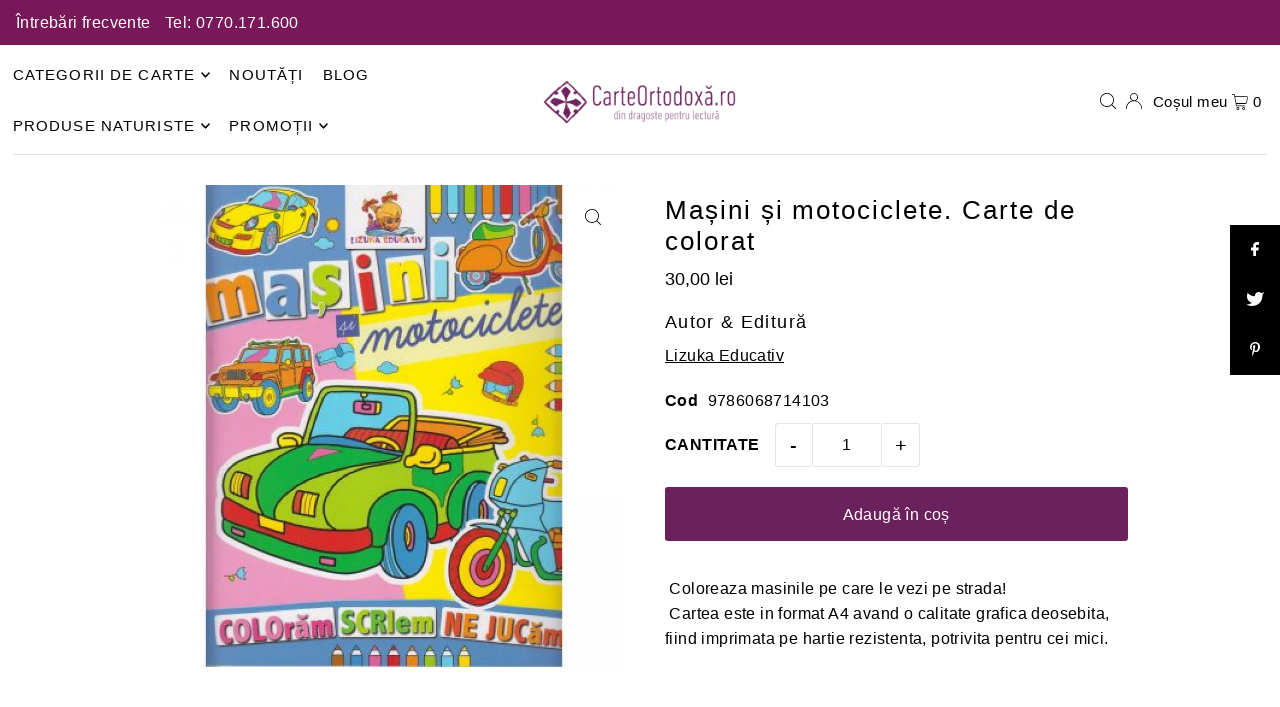

--- FILE ---
content_type: text/html; charset=utf-8
request_url: https://carteortodoxa.ro/products/ma%C8%99ini-%C8%99i-motociclete-carte-de-colorat
body_size: 48086
content:
<!DOCTYPE html>
<html class="no-js" lang="ro">
<head>
  
  <meta charset="utf-8" />
   <!-- Start cookieyes banner --> 
  <script id="cookieyes" type="text/javascript" src="https://cdn-cookieyes.com/common/shopify.js"></script> 
  <script id="cookieyes" type="text/javascript" src="https://cdn-cookieyes.com/client_data/1c6b59d3dec21cfe461f9a93/script.js"></script> 
  <!-- End cookieyes banner -->
  <meta name="viewport" content="width=device-width, initial-scale=1">
  <!-- Establish early connection to external domains -->
  <link rel="preconnect" href="https://cdn.shopify.com" crossorigin>
  <link rel="preconnect" href="https://fonts.shopify.com" crossorigin>
  <link rel="preconnect" href="https://monorail-edge.shopifysvc.com">
  <link rel="preconnect" href="//ajax.googleapis.com" crossorigin /><!-- Preload onDomain stylesheets and script libraries -->
  <link rel="preload" href="//carteortodoxa.ro/cdn/shop/t/2/assets/stylesheet.css?v=127520677384392584371692608161" as="style">
  <link rel="preload" as="font" href="" type="font/woff2" crossorigin>
  <link rel="preload" as="font" href="" type="font/woff2" crossorigin>
  <link rel="preload" as="font" href="" type="font/woff2" crossorigin>
  <link rel="preload" href="//carteortodoxa.ro/cdn/shop/t/2/assets/eventemitter3.min.js?v=148202183930229300091692608161" as="script">
  <link rel="preload" href="//carteortodoxa.ro/cdn/shop/t/2/assets/vendor-video.js?v=112486824910932804751692608160" as="script">
  <link rel="preload" href="//carteortodoxa.ro/cdn/shop/t/2/assets/theme.js?v=119951050872005511731692608160" as="script">


  <link rel="shortcut icon" href="//carteortodoxa.ro/cdn/shop/files/favicon.svg?crop=center&height=32&v=1692268081&width=32" type="image/png" />
  <link rel="canonical" href="https://carteortodoxa.ro/products/ma%c8%99ini-%c8%99i-motociclete-carte-de-colorat" />

  

  <!-- Air Reviews Script -->
 

    
    
    
    
  










<script>
  const AIR_REVIEWS = {};
  AIR_REVIEWS.product = {"id":8628390428948,"title":"Mașini și motociclete. Carte de colorat","handle":"mașini-și-motociclete-carte-de-colorat","description":"\u003cdiv\u003e Coloreaza masinile pe care le vezi pe strada!\u003cbr\u003e Cartea este in format A4 avand o calitate grafica deosebita, fiind imprimata pe hartie rezistenta, potrivita pentru cei mici. \u003c\/div\u003e","published_at":"2023-09-14T17:10:28+03:00","created_at":"2023-09-14T17:10:28+03:00","vendor":"Carte Ortodoxa","type":"Copii \u003e Cărți de colorat \/ activități","tags":["Lizuka Educativ"],"price":3000,"price_min":3000,"price_max":3000,"available":true,"price_varies":false,"compare_at_price":null,"compare_at_price_min":0,"compare_at_price_max":0,"compare_at_price_varies":false,"variants":[{"id":46648096850196,"title":"Editura Lizuka Educativ","option1":"Editura Lizuka Educativ","option2":null,"option3":null,"sku":"9786068714103","requires_shipping":true,"taxable":true,"featured_image":null,"available":true,"name":"Mașini și motociclete. Carte de colorat - Editura Lizuka Educativ","public_title":"Editura Lizuka Educativ","options":["Editura Lizuka Educativ"],"price":3000,"weight":0,"compare_at_price":null,"inventory_management":"shopify","barcode":null,"requires_selling_plan":false,"selling_plan_allocations":[]}],"images":["\/\/carteortodoxa.ro\/cdn\/shop\/products\/motociclete-large.jpg?v=1694700628"],"featured_image":"\/\/carteortodoxa.ro\/cdn\/shop\/products\/motociclete-large.jpg?v=1694700628","options":["Title"],"media":[{"alt":null,"id":35088826564884,"position":1,"preview_image":{"aspect_ratio":1.0,"height":960,"width":960,"src":"\/\/carteortodoxa.ro\/cdn\/shop\/products\/motociclete-large.jpg?v=1694700628"},"aspect_ratio":1.0,"height":960,"media_type":"image","src":"\/\/carteortodoxa.ro\/cdn\/shop\/products\/motociclete-large.jpg?v=1694700628","width":960}],"requires_selling_plan":false,"selling_plan_groups":[],"content":"\u003cdiv\u003e Coloreaza masinile pe care le vezi pe strada!\u003cbr\u003e Cartea este in format A4 avand o calitate grafica deosebita, fiind imprimata pe hartie rezistenta, potrivita pentru cei mici. \u003c\/div\u003e"};
  AIR_REVIEWS.template = "product";
  AIR_REVIEWS.collections = [];
  AIR_REVIEWS.collectionsName = [];
  AIR_REVIEWS.customer = {
    id: null,
    email: null,
    first_name: null,
    last_name: null,
  };
  
  AIR_REVIEWS.collections.push(`463149203732`);
  AIR_REVIEWS.collectionsName.push(`Bestseller - toate`);
  
  AIR_REVIEWS.collections.push(`646102548863`);
  AIR_REVIEWS.collectionsName.push(`BF 2024`);
  
  AIR_REVIEWS.collections.push(`459919982868`);
  AIR_REVIEWS.collectionsName.push(`Exclude TVA`);
  
  AIR_REVIEWS.collections.push(`457461399828`);
  AIR_REVIEWS.collectionsName.push(`Lichidari de Stoc`);
  
  AIR_REVIEWS.collections.push(`459515789588`);
  AIR_REVIEWS.collectionsName.push(`Noutăți`);
  
  AIR_REVIEWS.collections.push(`462316929300`);
  AIR_REVIEWS.collectionsName.push(`Produse - pret neredus`);
  
  AIR_REVIEWS.branding = false;
  AIR_REVIEWS.appBlock = true;
  AIR_REVIEWS.shopData = false;
  AIR_REVIEWS.settings = {"createdAt":"2023-09-21T17:27:54.529Z","reviewCarouselWidget":{"customPositionHomeDirection":"after","customPositionCatalog":"","showPreview":true,"customPositionProductDirection":"after","carouselHeadingColor":"#000000","carouselMinimumRating":"all-reviews","carouselHeading":"See what our customers said","customPositionProduct":"","customPositionHome":"","enableCarousel":false,"customPositionCatalogDirection":"after"},"shopDomain":"carte-ortodoxa.myshopify.com","reviewPop":{"minimumRating":"all-reviews","includedPages":"","emptyImageCustom":"","pageShow":[],"excludedPages":"","showOnMobile":true,"emptyImage":"https://cdnapps.avada.io/airReviews/sample-review/empty-product.png","showOnDesktop":true,"desktopPosition":"desktop-bottom-left","enabled":false,"mobilePosition":"mobile-bottom-right","customCss":""},"shopId":"0R2jmvy9KtWLKGJUtAwc","generalSetting":{"sortOption":"sortlarest@feedback","amzReviewerOption":"all_reviews","enableCountryFlag":false,"amzPhotoOption":"all_contents","enableAggregateRating":true,"amzSortOption":"recent","ratingOption":"All positive","photoOption":"all","amzRatingOption":"positive","autoSubmitPublish":"disabled"},"reviewBlock":{"twoStarColor":"#E67F22","dateFormat":"mm_dd_yyyy","summaryButton":"Write a review","customPosition":".shopify-payment-button","primaryColor":"#121212","fiveStarColor":"#16A086","preset":0,"oneStarColor":"#E84C3D","threeStarColor":"#F1C40F","isShowBadgeText":false,"buttonTextColor":"#121212","id":0,"inlinePosition":"below-product","customPositionDirection":"after","buttonBorderRadius":4,"summaryHeading":"Review","policy":"By submitting, I acknowledge the Privacy and that my reviews will be publicly posted and shared online","emptyStarColor":"#BFBFBF","customCss":"","starIconType":"trustpilot","badgeColor":"#2C6ECB","backgroundColor":"#EDEDED","requiredName":true,"headingColor":"#000000","displayBadge":"after-customer-name","submitTextColor":"#ffffff","singleStarColor":"#16A086","badgeIconType":"badge-circle","layout":"list","starColorType":"single-color","buttonBackgroundColor":"#EDEDED","hasPolicy":true,"submitButtonColor":"#166CE1","advancedSetting":true,"fourStarColor":"#27AE61","requiredEmail":false,"secondaryColor":"#383838","font":"Inter","isEnableBadge":false},"reviewWidget":{"customPositionCatalog":"","showOnMobile":false,"showOnHomePage":false,"desktopPosition":"desktop-right","enablePopupReview":false,"hideNoStarRating":false,"minimumRating":"all-reviews","floatButtonLabel":"Our Reviews","enableSidebar":false,"mobilePosition":"mobile-left","showProductPageBlock":true,"showOnProductList":true,"floatBtnIconCustom":"","showPreview":false,"enableStarRating":true,"showCatalogPage":false,"customPositionCatalogDirection":"after","previewType":"star-rating-settings","showProductPage":true,"floatBtnBgColor":"#000000","customPositionProductDirection":"after","floatBtnIcon":"https://imgur.com/ttZVtaG.png","customPositionProduct":"","customProductContainer":"","showOnDesktop":false,"floatBtnTextColor":"#FFFFFF"},"popReviews":[],"carouselReviews":[]};
  AIR_REVIEWS.hasStorefrontToken = true;
  AIR_REVIEWS.translations = {"review":"Recenzie","reviews":"Recenzii","See more":"Vezi mai multe","See less":"Vezi mai puține","Recent":"Recent","Highest":"Cele mai bune","Lowest":"Cele mai slabe","Load more":"Încarcă mai mult","No reviews yet":"No reviews yet","How do you like this item?":"How do you like this item?","Excellent":"Excellent","Good":"Good","Medium":"Medium","Poor":"Poor","Very Bad":"Very Bad","Share your thoughts":"Share your thoughts","Write your feedback":"Write your feedback","Your Information":"Your Information","Your Name":"Your Name","Email":"Email","This is a required field":"This is a required field","Send":"Send","You have reached the file upload limit":"You have reached the file upload limit","Email field is invalid":"Email field is invalid","Review with image":"Recenzii cu imagini","Our Reviews":"Recenzii","5MB Limit":"5MB Limit","Be the first to write a review":"Fii primul care scrie o recenzie la acest produs!","Submit":"Submit","Submitted":"Submitted","Click to review":"Click pentru a lăsa o recenzie","Tap to review":"Apăsați pentru a plasa recenzia","Name":"Name","Thank you for your feedback":"Thank you for your feedback","Invalid file type":"Invalid file type","accepted file types: .gif, .jpg, .png.":"accepted file types: .gif, .jpg, .png.","Invalid file size":"Invalid file size","image size should not be more than 5MB.":"image size should not be more than 5MB.","Your Email":"Your Email","Next":"Next","Verified":"Verificat"};
  AIR_REVIEWS.productReview = false;
  AIR_REVIEWS.shopLogo = "\/\/carteortodoxa.ro\/cdn\/shop\/files\/logo_1.png?v=1692267647";
</script>

  <!-- /Air Reviews Script -->

<title>Mașini și motociclete. Carte de colorat &ndash; Carte Ortodoxa</title>
  <meta name="description" content="&amp;nbsp;Coloreaza masinile pe care le vezi pe strada!&amp;nbsp;Cartea este in format A4 avand o calitate grafica deosebita, fiind imprimata pe hartie rezistenta, potrivita pentru cei mici.&amp;nbsp;" />

  


    <meta name="twitter:card" content="summary">
    <meta name="twitter:image" content="https:Liquid error (snippets/social-media-meta-tags line 12): invalid url input">



<meta property="og:site_name" content="Carte Ortodoxa">
<meta property="og:url" content="https://carteortodoxa.ro/products/ma%c8%99ini-%c8%99i-motociclete-carte-de-colorat">
<meta property="og:title" content="Mașini și motociclete. Carte de colorat">
<meta property="og:type" content="product">
<meta property="og:description" content="&amp;nbsp;Coloreaza masinile pe care le vezi pe strada!&amp;nbsp;Cartea este in format A4 avand o calitate grafica deosebita, fiind imprimata pe hartie rezistenta, potrivita pentru cei mici.&amp;nbsp;">

  <meta property="og:price:amount" content="30,00">
  <meta property="og:price:currency" content="RON">

<meta property="og:image" content="http://carteortodoxa.ro/cdn/shop/products/motociclete-large.jpg?v=1694700628&width=1024">



<meta name="twitter:title" content="Mașini și motociclete. Carte de colorat">
<meta name="twitter:description" content="&amp;nbsp;Coloreaza masinile pe care le vezi pe strada!&amp;nbsp;Cartea este in format A4 avand o calitate grafica deosebita, fiind imprimata pe hartie rezistenta, potrivita pentru cei mici.&amp;nbsp;">
<meta name="twitter:domain" content="">

  
 <script type="application/ld+json">
   {
     "@context": "https://schema.org",
     "@type": "Product",
     "id": "mașini-și-motociclete-carte-de-colorat",
     "url": "https:\/\/carteortodoxa.ro\/products\/ma%C8%99ini-%C8%99i-motociclete-carte-de-colorat",
     "image": "\/\/carteortodoxa.ro\/cdn\/shop\/products\/motociclete-large.jpg?v=1694700628\u0026width=1024",
     "name": "Mașini și motociclete. Carte de colorat",
     "brand": {
        "@type": "Brand",
        "name": "Carte Ortodoxa"
      },
     "description": " Coloreaza masinile pe care le vezi pe strada! Cartea este in format A4 avand o calitate grafica deosebita, fiind imprimata pe hartie rezistenta, potrivita pentru cei mici. ","sku": "9786068714103","offers": [
        
        {
           "@type": "Offer",
           "price": "30,00",
           "priceCurrency": "RON",
           "availability": "http://schema.org/InStock",
           "priceValidUntil": "2030-01-01",
           "url": "\/products\/ma%C8%99ini-%C8%99i-motociclete-carte-de-colorat"
         }
       
     ]}
 </script>


  <style data-shopify>
:root {
    --main-family: "system_ui", -apple-system, 'Segoe UI', Roboto, 'Helvetica Neue', 'Noto Sans', 'Liberation Sans', Arial, sans-serif, 'Apple Color Emoji', 'Segoe UI Emoji', 'Segoe UI Symbol', 'Noto Color Emoji';
    --main-weight: 400;
    --main-style: normal;
    --main-spacing: 0.025em;
    --nav-family: "system_ui", -apple-system, 'Segoe UI', Roboto, 'Helvetica Neue', 'Noto Sans', 'Liberation Sans', Arial, sans-serif, 'Apple Color Emoji', 'Segoe UI Emoji', 'Segoe UI Symbol', 'Noto Color Emoji';
    --nav-weight: 400;
    --nav-style: normal;
    --heading-family: "system_ui", -apple-system, 'Segoe UI', Roboto, 'Helvetica Neue', 'Noto Sans', 'Liberation Sans', Arial, sans-serif, 'Apple Color Emoji', 'Segoe UI Emoji', 'Segoe UI Symbol', 'Noto Color Emoji';
    --heading-weight: 400;
    --heading-style: normal;
    --heading-spacing: 0.075em;

    --font-size: 16px;
    --base-font-size: 16px;
    --h1-size: 26px;
    --h2-size: 22px;
    --h3-size: 18px;
    --nav-size: 15px;
    --nav-spacing: 0.075em;
    --font-size-sm: calc(16px - 2px);

    --announcement-bar-background: #781858;
    --announcement-bar-text-color: #ffffff;
    --homepage-scroll-color: #000000;
    --homepage-scroll-background: #ffffff;
    --pre-scroll-color: #000000;
    --pre-scroll-background: #ffffff;
    --scroll-color: ;
    --scroll-background: ;
    --secondary-color: rgba(0,0,0,0);
    --background: #ffffff;
    --header-color: #000000;
    --text-color: #000000;
    --sale-color: #c50000;
    --dotted-color: #e5e5e5;
    --button-color: #6b215c;
    --button-hover: #c50000;
    --button-text: #ffffff;
    --secondary-button-color: #e3e3e3;
    --secondary-button-hover: #b5b5b5;
    --secondary-button-text: #000;
    --new-background: #000000;
    --new-color: #ffffff;
    --sale-icon-background: #9d0000;
    --sale-icon-color: #ffffff;
    --custom-background: #000000;
    --custom-color: #fff;
    --fb-share: #000000;
    --tw-share: #000000;
    --pin-share: #000000;
    --footer-background: #000000;
    --footer-text: #ffffff;
    --footer-button: #383838;
    --footer-button-text: #ffffff;
    --cs1-color: #000000;
    --cs1-background: #f1f1f1;
    --cs2-color: #000;
    --cs2-background: #f5f5f5;
    --cs3-color: #ffffff;
    --cs3-background: #222222;
    --custom-icon-color: var(--text-color);
    --custom-icon-background: var(--background);
    --error-msg-dark: #e81000;
    --error-msg-light: #ffeae8;
    --success-msg-dark: #007f5f;
    --success-msg-light: #e5fff8;
    --free-shipping-bg: #6b215c;
    --free-shipping-text: #ffffff;
    --error-color: #c50000;
    --error-color-light: #ffc5c5;
    --keyboard-focus: #6b215c;
    --focus-border-style: dotted;
    --focus-border-weight: 1px;
    --section-padding: 40px;
    --section-title-align: center;
    --section-title-border: 2px;
    --border-width: 100px;
    --grid-column-gap: px;
    --details-align: center;
    --select-arrow-bg: url(//carteortodoxa.ro/cdn/shop/t/2/assets/select-arrow.png?v=112595941721225094991692608161);
    --icon-border-color: #e6e6e6;
    --color-filter-size: 18px;
    --disabled-text: #808080;
    --listing-size-color: #666666;

    --upsell-border-color: #f2f2f2;

    --star-active: rgb(0, 0, 0);
    --star-inactive: rgb(204, 204, 204);

    --color-body-text: var(--text-color);
    --color-body: var(--background);
    --color-bg: var(--background);

    --section-background: transparent;
    --section-overlay-color: 0, 0, 0;
    --section-overlay-opacity: 0;
    --placeholder-background: rgba(0, 0, 0, 0.7);
    --placeholder-fill: rgba(0, 0, 0, 0.3);

    --line-item-transform: scale(0.8) translateY(calc(-25px - 0.25em)) translateX(10px);

  }
  @media (max-width: 740px) {
     :root {
       --font-size: calc(16px - (16px * 0.15));
       --nav-size: calc(15px - (15px * 0.15));
       --h1-size: calc(26px - (26px * 0.15));
       --h2-size: calc(22px - (22px * 0.15));
       --h3-size: calc(18px - (18px * 0.15));
     }
   }
</style>


  <link rel="stylesheet" href="//carteortodoxa.ro/cdn/shop/t/2/assets/stylesheet.css?v=127520677384392584371692608161" type="text/css">

  <style>
  
  
  
  
  
  
  </style>

  <script>window.performance && window.performance.mark && window.performance.mark('shopify.content_for_header.start');</script><meta name="google-site-verification" content="4Z6TDxQmJxNG8weoSL3QFn_zH1izVl4T890j5UTVLGs">
<meta id="shopify-digital-wallet" name="shopify-digital-wallet" content="/80414540052/digital_wallets/dialog">
<meta name="shopify-checkout-api-token" content="9851019ce599adc8b08e4c85ffe3a5a8">
<meta id="in-context-paypal-metadata" data-shop-id="80414540052" data-venmo-supported="false" data-environment="production" data-locale="en_US" data-paypal-v4="true" data-currency="RON">
<link rel="alternate" type="application/json+oembed" href="https://carteortodoxa.ro/products/ma%c8%99ini-%c8%99i-motociclete-carte-de-colorat.oembed">
<script async="async" src="/checkouts/internal/preloads.js?locale=ro-RO"></script>
<link rel="preconnect" href="https://shop.app" crossorigin="anonymous">
<script async="async" src="https://shop.app/checkouts/internal/preloads.js?locale=ro-RO&shop_id=80414540052" crossorigin="anonymous"></script>
<script id="apple-pay-shop-capabilities" type="application/json">{"shopId":80414540052,"countryCode":"RO","currencyCode":"RON","merchantCapabilities":["supports3DS"],"merchantId":"gid:\/\/shopify\/Shop\/80414540052","merchantName":"Carte Ortodoxa","requiredBillingContactFields":["postalAddress","email","phone"],"requiredShippingContactFields":["postalAddress","email","phone"],"shippingType":"shipping","supportedNetworks":["visa","maestro","masterCard"],"total":{"type":"pending","label":"Carte Ortodoxa","amount":"1.00"},"shopifyPaymentsEnabled":true,"supportsSubscriptions":true}</script>
<script id="shopify-features" type="application/json">{"accessToken":"9851019ce599adc8b08e4c85ffe3a5a8","betas":["rich-media-storefront-analytics"],"domain":"carteortodoxa.ro","predictiveSearch":true,"shopId":80414540052,"locale":"ro"}</script>
<script>var Shopify = Shopify || {};
Shopify.shop = "carte-ortodoxa.myshopify.com";
Shopify.locale = "ro";
Shopify.currency = {"active":"RON","rate":"1.0"};
Shopify.country = "RO";
Shopify.theme = {"name":"Icon","id":157825335572,"schema_name":"Icon","schema_version":"10.0.0","theme_store_id":686,"role":"main"};
Shopify.theme.handle = "null";
Shopify.theme.style = {"id":null,"handle":null};
Shopify.cdnHost = "carteortodoxa.ro/cdn";
Shopify.routes = Shopify.routes || {};
Shopify.routes.root = "/";</script>
<script type="module">!function(o){(o.Shopify=o.Shopify||{}).modules=!0}(window);</script>
<script>!function(o){function n(){var o=[];function n(){o.push(Array.prototype.slice.apply(arguments))}return n.q=o,n}var t=o.Shopify=o.Shopify||{};t.loadFeatures=n(),t.autoloadFeatures=n()}(window);</script>
<script>
  window.ShopifyPay = window.ShopifyPay || {};
  window.ShopifyPay.apiHost = "shop.app\/pay";
  window.ShopifyPay.redirectState = null;
</script>
<script id="shop-js-analytics" type="application/json">{"pageType":"product"}</script>
<script defer="defer" async type="module" src="//carteortodoxa.ro/cdn/shopifycloud/shop-js/modules/v2/client.init-shop-cart-sync_C5BV16lS.en.esm.js"></script>
<script defer="defer" async type="module" src="//carteortodoxa.ro/cdn/shopifycloud/shop-js/modules/v2/chunk.common_CygWptCX.esm.js"></script>
<script type="module">
  await import("//carteortodoxa.ro/cdn/shopifycloud/shop-js/modules/v2/client.init-shop-cart-sync_C5BV16lS.en.esm.js");
await import("//carteortodoxa.ro/cdn/shopifycloud/shop-js/modules/v2/chunk.common_CygWptCX.esm.js");

  window.Shopify.SignInWithShop?.initShopCartSync?.({"fedCMEnabled":true,"windoidEnabled":true});

</script>
<script>
  window.Shopify = window.Shopify || {};
  if (!window.Shopify.featureAssets) window.Shopify.featureAssets = {};
  window.Shopify.featureAssets['shop-js'] = {"shop-cart-sync":["modules/v2/client.shop-cart-sync_ZFArdW7E.en.esm.js","modules/v2/chunk.common_CygWptCX.esm.js"],"init-fed-cm":["modules/v2/client.init-fed-cm_CmiC4vf6.en.esm.js","modules/v2/chunk.common_CygWptCX.esm.js"],"shop-button":["modules/v2/client.shop-button_tlx5R9nI.en.esm.js","modules/v2/chunk.common_CygWptCX.esm.js"],"shop-cash-offers":["modules/v2/client.shop-cash-offers_DOA2yAJr.en.esm.js","modules/v2/chunk.common_CygWptCX.esm.js","modules/v2/chunk.modal_D71HUcav.esm.js"],"init-windoid":["modules/v2/client.init-windoid_sURxWdc1.en.esm.js","modules/v2/chunk.common_CygWptCX.esm.js"],"shop-toast-manager":["modules/v2/client.shop-toast-manager_ClPi3nE9.en.esm.js","modules/v2/chunk.common_CygWptCX.esm.js"],"init-shop-email-lookup-coordinator":["modules/v2/client.init-shop-email-lookup-coordinator_B8hsDcYM.en.esm.js","modules/v2/chunk.common_CygWptCX.esm.js"],"init-shop-cart-sync":["modules/v2/client.init-shop-cart-sync_C5BV16lS.en.esm.js","modules/v2/chunk.common_CygWptCX.esm.js"],"avatar":["modules/v2/client.avatar_BTnouDA3.en.esm.js"],"pay-button":["modules/v2/client.pay-button_FdsNuTd3.en.esm.js","modules/v2/chunk.common_CygWptCX.esm.js"],"init-customer-accounts":["modules/v2/client.init-customer-accounts_DxDtT_ad.en.esm.js","modules/v2/client.shop-login-button_C5VAVYt1.en.esm.js","modules/v2/chunk.common_CygWptCX.esm.js","modules/v2/chunk.modal_D71HUcav.esm.js"],"init-shop-for-new-customer-accounts":["modules/v2/client.init-shop-for-new-customer-accounts_ChsxoAhi.en.esm.js","modules/v2/client.shop-login-button_C5VAVYt1.en.esm.js","modules/v2/chunk.common_CygWptCX.esm.js","modules/v2/chunk.modal_D71HUcav.esm.js"],"shop-login-button":["modules/v2/client.shop-login-button_C5VAVYt1.en.esm.js","modules/v2/chunk.common_CygWptCX.esm.js","modules/v2/chunk.modal_D71HUcav.esm.js"],"init-customer-accounts-sign-up":["modules/v2/client.init-customer-accounts-sign-up_CPSyQ0Tj.en.esm.js","modules/v2/client.shop-login-button_C5VAVYt1.en.esm.js","modules/v2/chunk.common_CygWptCX.esm.js","modules/v2/chunk.modal_D71HUcav.esm.js"],"shop-follow-button":["modules/v2/client.shop-follow-button_Cva4Ekp9.en.esm.js","modules/v2/chunk.common_CygWptCX.esm.js","modules/v2/chunk.modal_D71HUcav.esm.js"],"checkout-modal":["modules/v2/client.checkout-modal_BPM8l0SH.en.esm.js","modules/v2/chunk.common_CygWptCX.esm.js","modules/v2/chunk.modal_D71HUcav.esm.js"],"lead-capture":["modules/v2/client.lead-capture_Bi8yE_yS.en.esm.js","modules/v2/chunk.common_CygWptCX.esm.js","modules/v2/chunk.modal_D71HUcav.esm.js"],"shop-login":["modules/v2/client.shop-login_D6lNrXab.en.esm.js","modules/v2/chunk.common_CygWptCX.esm.js","modules/v2/chunk.modal_D71HUcav.esm.js"],"payment-terms":["modules/v2/client.payment-terms_CZxnsJam.en.esm.js","modules/v2/chunk.common_CygWptCX.esm.js","modules/v2/chunk.modal_D71HUcav.esm.js"]};
</script>
<script>(function() {
  var isLoaded = false;
  function asyncLoad() {
    if (isLoaded) return;
    isLoaded = true;
    var urls = ["https:\/\/main-app-production.upsellserverapi.com\/build\/external\/services\/session\/index.js?shop=carte-ortodoxa.myshopify.com"];
    for (var i = 0; i < urls.length; i++) {
      var s = document.createElement('script');
      s.type = 'text/javascript';
      s.async = true;
      s.src = urls[i];
      var x = document.getElementsByTagName('script')[0];
      x.parentNode.insertBefore(s, x);
    }
  };
  if(window.attachEvent) {
    window.attachEvent('onload', asyncLoad);
  } else {
    window.addEventListener('load', asyncLoad, false);
  }
})();</script>
<script id="__st">var __st={"a":80414540052,"offset":7200,"reqid":"84d9d640-bf65-4d54-9be6-1378f1eeb1a1-1768693991","pageurl":"carteortodoxa.ro\/products\/ma%C8%99ini-%C8%99i-motociclete-carte-de-colorat","u":"94c571b682ef","p":"product","rtyp":"product","rid":8628390428948};</script>
<script>window.ShopifyPaypalV4VisibilityTracking = true;</script>
<script id="captcha-bootstrap">!function(){'use strict';const t='contact',e='account',n='new_comment',o=[[t,t],['blogs',n],['comments',n],[t,'customer']],c=[[e,'customer_login'],[e,'guest_login'],[e,'recover_customer_password'],[e,'create_customer']],r=t=>t.map((([t,e])=>`form[action*='/${t}']:not([data-nocaptcha='true']) input[name='form_type'][value='${e}']`)).join(','),a=t=>()=>t?[...document.querySelectorAll(t)].map((t=>t.form)):[];function s(){const t=[...o],e=r(t);return a(e)}const i='password',u='form_key',d=['recaptcha-v3-token','g-recaptcha-response','h-captcha-response',i],f=()=>{try{return window.sessionStorage}catch{return}},m='__shopify_v',_=t=>t.elements[u];function p(t,e,n=!1){try{const o=window.sessionStorage,c=JSON.parse(o.getItem(e)),{data:r}=function(t){const{data:e,action:n}=t;return t[m]||n?{data:e,action:n}:{data:t,action:n}}(c);for(const[e,n]of Object.entries(r))t.elements[e]&&(t.elements[e].value=n);n&&o.removeItem(e)}catch(o){console.error('form repopulation failed',{error:o})}}const l='form_type',E='cptcha';function T(t){t.dataset[E]=!0}const w=window,h=w.document,L='Shopify',v='ce_forms',y='captcha';let A=!1;((t,e)=>{const n=(g='f06e6c50-85a8-45c8-87d0-21a2b65856fe',I='https://cdn.shopify.com/shopifycloud/storefront-forms-hcaptcha/ce_storefront_forms_captcha_hcaptcha.v1.5.2.iife.js',D={infoText:'Protejat prin hCaptcha',privacyText:'Confidențialitate',termsText:'Condiții'},(t,e,n)=>{const o=w[L][v],c=o.bindForm;if(c)return c(t,g,e,D).then(n);var r;o.q.push([[t,g,e,D],n]),r=I,A||(h.body.append(Object.assign(h.createElement('script'),{id:'captcha-provider',async:!0,src:r})),A=!0)});var g,I,D;w[L]=w[L]||{},w[L][v]=w[L][v]||{},w[L][v].q=[],w[L][y]=w[L][y]||{},w[L][y].protect=function(t,e){n(t,void 0,e),T(t)},Object.freeze(w[L][y]),function(t,e,n,w,h,L){const[v,y,A,g]=function(t,e,n){const i=e?o:[],u=t?c:[],d=[...i,...u],f=r(d),m=r(i),_=r(d.filter((([t,e])=>n.includes(e))));return[a(f),a(m),a(_),s()]}(w,h,L),I=t=>{const e=t.target;return e instanceof HTMLFormElement?e:e&&e.form},D=t=>v().includes(t);t.addEventListener('submit',(t=>{const e=I(t);if(!e)return;const n=D(e)&&!e.dataset.hcaptchaBound&&!e.dataset.recaptchaBound,o=_(e),c=g().includes(e)&&(!o||!o.value);(n||c)&&t.preventDefault(),c&&!n&&(function(t){try{if(!f())return;!function(t){const e=f();if(!e)return;const n=_(t);if(!n)return;const o=n.value;o&&e.removeItem(o)}(t);const e=Array.from(Array(32),(()=>Math.random().toString(36)[2])).join('');!function(t,e){_(t)||t.append(Object.assign(document.createElement('input'),{type:'hidden',name:u})),t.elements[u].value=e}(t,e),function(t,e){const n=f();if(!n)return;const o=[...t.querySelectorAll(`input[type='${i}']`)].map((({name:t})=>t)),c=[...d,...o],r={};for(const[a,s]of new FormData(t).entries())c.includes(a)||(r[a]=s);n.setItem(e,JSON.stringify({[m]:1,action:t.action,data:r}))}(t,e)}catch(e){console.error('failed to persist form',e)}}(e),e.submit())}));const S=(t,e)=>{t&&!t.dataset[E]&&(n(t,e.some((e=>e===t))),T(t))};for(const o of['focusin','change'])t.addEventListener(o,(t=>{const e=I(t);D(e)&&S(e,y())}));const B=e.get('form_key'),M=e.get(l),P=B&&M;t.addEventListener('DOMContentLoaded',(()=>{const t=y();if(P)for(const e of t)e.elements[l].value===M&&p(e,B);[...new Set([...A(),...v().filter((t=>'true'===t.dataset.shopifyCaptcha))])].forEach((e=>S(e,t)))}))}(h,new URLSearchParams(w.location.search),n,t,e,['guest_login'])})(!0,!0)}();</script>
<script integrity="sha256-4kQ18oKyAcykRKYeNunJcIwy7WH5gtpwJnB7kiuLZ1E=" data-source-attribution="shopify.loadfeatures" defer="defer" src="//carteortodoxa.ro/cdn/shopifycloud/storefront/assets/storefront/load_feature-a0a9edcb.js" crossorigin="anonymous"></script>
<script crossorigin="anonymous" defer="defer" src="//carteortodoxa.ro/cdn/shopifycloud/storefront/assets/shopify_pay/storefront-65b4c6d7.js?v=20250812"></script>
<script data-source-attribution="shopify.dynamic_checkout.dynamic.init">var Shopify=Shopify||{};Shopify.PaymentButton=Shopify.PaymentButton||{isStorefrontPortableWallets:!0,init:function(){window.Shopify.PaymentButton.init=function(){};var t=document.createElement("script");t.src="https://carteortodoxa.ro/cdn/shopifycloud/portable-wallets/latest/portable-wallets.ro.js",t.type="module",document.head.appendChild(t)}};
</script>
<script data-source-attribution="shopify.dynamic_checkout.buyer_consent">
  function portableWalletsHideBuyerConsent(e){var t=document.getElementById("shopify-buyer-consent"),n=document.getElementById("shopify-subscription-policy-button");t&&n&&(t.classList.add("hidden"),t.setAttribute("aria-hidden","true"),n.removeEventListener("click",e))}function portableWalletsShowBuyerConsent(e){var t=document.getElementById("shopify-buyer-consent"),n=document.getElementById("shopify-subscription-policy-button");t&&n&&(t.classList.remove("hidden"),t.removeAttribute("aria-hidden"),n.addEventListener("click",e))}window.Shopify?.PaymentButton&&(window.Shopify.PaymentButton.hideBuyerConsent=portableWalletsHideBuyerConsent,window.Shopify.PaymentButton.showBuyerConsent=portableWalletsShowBuyerConsent);
</script>
<script data-source-attribution="shopify.dynamic_checkout.cart.bootstrap">document.addEventListener("DOMContentLoaded",(function(){function t(){return document.querySelector("shopify-accelerated-checkout-cart, shopify-accelerated-checkout")}if(t())Shopify.PaymentButton.init();else{new MutationObserver((function(e,n){t()&&(Shopify.PaymentButton.init(),n.disconnect())})).observe(document.body,{childList:!0,subtree:!0})}}));
</script>
<link id="shopify-accelerated-checkout-styles" rel="stylesheet" media="screen" href="https://carteortodoxa.ro/cdn/shopifycloud/portable-wallets/latest/accelerated-checkout-backwards-compat.css" crossorigin="anonymous">
<style id="shopify-accelerated-checkout-cart">
        #shopify-buyer-consent {
  margin-top: 1em;
  display: inline-block;
  width: 100%;
}

#shopify-buyer-consent.hidden {
  display: none;
}

#shopify-subscription-policy-button {
  background: none;
  border: none;
  padding: 0;
  text-decoration: underline;
  font-size: inherit;
  cursor: pointer;
}

#shopify-subscription-policy-button::before {
  box-shadow: none;
}

      </style>

<script>window.performance && window.performance.mark && window.performance.mark('shopify.content_for_header.end');</script>
 
<link href="https://monorail-edge.shopifysvc.com" rel="dns-prefetch">
<script>(function(){if ("sendBeacon" in navigator && "performance" in window) {try {var session_token_from_headers = performance.getEntriesByType('navigation')[0].serverTiming.find(x => x.name == '_s').description;} catch {var session_token_from_headers = undefined;}var session_cookie_matches = document.cookie.match(/_shopify_s=([^;]*)/);var session_token_from_cookie = session_cookie_matches && session_cookie_matches.length === 2 ? session_cookie_matches[1] : "";var session_token = session_token_from_headers || session_token_from_cookie || "";function handle_abandonment_event(e) {var entries = performance.getEntries().filter(function(entry) {return /monorail-edge.shopifysvc.com/.test(entry.name);});if (!window.abandonment_tracked && entries.length === 0) {window.abandonment_tracked = true;var currentMs = Date.now();var navigation_start = performance.timing.navigationStart;var payload = {shop_id: 80414540052,url: window.location.href,navigation_start,duration: currentMs - navigation_start,session_token,page_type: "product"};window.navigator.sendBeacon("https://monorail-edge.shopifysvc.com/v1/produce", JSON.stringify({schema_id: "online_store_buyer_site_abandonment/1.1",payload: payload,metadata: {event_created_at_ms: currentMs,event_sent_at_ms: currentMs}}));}}window.addEventListener('pagehide', handle_abandonment_event);}}());</script>
<script id="web-pixels-manager-setup">(function e(e,d,r,n,o){if(void 0===o&&(o={}),!Boolean(null===(a=null===(i=window.Shopify)||void 0===i?void 0:i.analytics)||void 0===a?void 0:a.replayQueue)){var i,a;window.Shopify=window.Shopify||{};var t=window.Shopify;t.analytics=t.analytics||{};var s=t.analytics;s.replayQueue=[],s.publish=function(e,d,r){return s.replayQueue.push([e,d,r]),!0};try{self.performance.mark("wpm:start")}catch(e){}var l=function(){var e={modern:/Edge?\/(1{2}[4-9]|1[2-9]\d|[2-9]\d{2}|\d{4,})\.\d+(\.\d+|)|Firefox\/(1{2}[4-9]|1[2-9]\d|[2-9]\d{2}|\d{4,})\.\d+(\.\d+|)|Chrom(ium|e)\/(9{2}|\d{3,})\.\d+(\.\d+|)|(Maci|X1{2}).+ Version\/(15\.\d+|(1[6-9]|[2-9]\d|\d{3,})\.\d+)([,.]\d+|)( \(\w+\)|)( Mobile\/\w+|) Safari\/|Chrome.+OPR\/(9{2}|\d{3,})\.\d+\.\d+|(CPU[ +]OS|iPhone[ +]OS|CPU[ +]iPhone|CPU IPhone OS|CPU iPad OS)[ +]+(15[._]\d+|(1[6-9]|[2-9]\d|\d{3,})[._]\d+)([._]\d+|)|Android:?[ /-](13[3-9]|1[4-9]\d|[2-9]\d{2}|\d{4,})(\.\d+|)(\.\d+|)|Android.+Firefox\/(13[5-9]|1[4-9]\d|[2-9]\d{2}|\d{4,})\.\d+(\.\d+|)|Android.+Chrom(ium|e)\/(13[3-9]|1[4-9]\d|[2-9]\d{2}|\d{4,})\.\d+(\.\d+|)|SamsungBrowser\/([2-9]\d|\d{3,})\.\d+/,legacy:/Edge?\/(1[6-9]|[2-9]\d|\d{3,})\.\d+(\.\d+|)|Firefox\/(5[4-9]|[6-9]\d|\d{3,})\.\d+(\.\d+|)|Chrom(ium|e)\/(5[1-9]|[6-9]\d|\d{3,})\.\d+(\.\d+|)([\d.]+$|.*Safari\/(?![\d.]+ Edge\/[\d.]+$))|(Maci|X1{2}).+ Version\/(10\.\d+|(1[1-9]|[2-9]\d|\d{3,})\.\d+)([,.]\d+|)( \(\w+\)|)( Mobile\/\w+|) Safari\/|Chrome.+OPR\/(3[89]|[4-9]\d|\d{3,})\.\d+\.\d+|(CPU[ +]OS|iPhone[ +]OS|CPU[ +]iPhone|CPU IPhone OS|CPU iPad OS)[ +]+(10[._]\d+|(1[1-9]|[2-9]\d|\d{3,})[._]\d+)([._]\d+|)|Android:?[ /-](13[3-9]|1[4-9]\d|[2-9]\d{2}|\d{4,})(\.\d+|)(\.\d+|)|Mobile Safari.+OPR\/([89]\d|\d{3,})\.\d+\.\d+|Android.+Firefox\/(13[5-9]|1[4-9]\d|[2-9]\d{2}|\d{4,})\.\d+(\.\d+|)|Android.+Chrom(ium|e)\/(13[3-9]|1[4-9]\d|[2-9]\d{2}|\d{4,})\.\d+(\.\d+|)|Android.+(UC? ?Browser|UCWEB|U3)[ /]?(15\.([5-9]|\d{2,})|(1[6-9]|[2-9]\d|\d{3,})\.\d+)\.\d+|SamsungBrowser\/(5\.\d+|([6-9]|\d{2,})\.\d+)|Android.+MQ{2}Browser\/(14(\.(9|\d{2,})|)|(1[5-9]|[2-9]\d|\d{3,})(\.\d+|))(\.\d+|)|K[Aa][Ii]OS\/(3\.\d+|([4-9]|\d{2,})\.\d+)(\.\d+|)/},d=e.modern,r=e.legacy,n=navigator.userAgent;return n.match(d)?"modern":n.match(r)?"legacy":"unknown"}(),u="modern"===l?"modern":"legacy",c=(null!=n?n:{modern:"",legacy:""})[u],f=function(e){return[e.baseUrl,"/wpm","/b",e.hashVersion,"modern"===e.buildTarget?"m":"l",".js"].join("")}({baseUrl:d,hashVersion:r,buildTarget:u}),m=function(e){var d=e.version,r=e.bundleTarget,n=e.surface,o=e.pageUrl,i=e.monorailEndpoint;return{emit:function(e){var a=e.status,t=e.errorMsg,s=(new Date).getTime(),l=JSON.stringify({metadata:{event_sent_at_ms:s},events:[{schema_id:"web_pixels_manager_load/3.1",payload:{version:d,bundle_target:r,page_url:o,status:a,surface:n,error_msg:t},metadata:{event_created_at_ms:s}}]});if(!i)return console&&console.warn&&console.warn("[Web Pixels Manager] No Monorail endpoint provided, skipping logging."),!1;try{return self.navigator.sendBeacon.bind(self.navigator)(i,l)}catch(e){}var u=new XMLHttpRequest;try{return u.open("POST",i,!0),u.setRequestHeader("Content-Type","text/plain"),u.send(l),!0}catch(e){return console&&console.warn&&console.warn("[Web Pixels Manager] Got an unhandled error while logging to Monorail."),!1}}}}({version:r,bundleTarget:l,surface:e.surface,pageUrl:self.location.href,monorailEndpoint:e.monorailEndpoint});try{o.browserTarget=l,function(e){var d=e.src,r=e.async,n=void 0===r||r,o=e.onload,i=e.onerror,a=e.sri,t=e.scriptDataAttributes,s=void 0===t?{}:t,l=document.createElement("script"),u=document.querySelector("head"),c=document.querySelector("body");if(l.async=n,l.src=d,a&&(l.integrity=a,l.crossOrigin="anonymous"),s)for(var f in s)if(Object.prototype.hasOwnProperty.call(s,f))try{l.dataset[f]=s[f]}catch(e){}if(o&&l.addEventListener("load",o),i&&l.addEventListener("error",i),u)u.appendChild(l);else{if(!c)throw new Error("Did not find a head or body element to append the script");c.appendChild(l)}}({src:f,async:!0,onload:function(){if(!function(){var e,d;return Boolean(null===(d=null===(e=window.Shopify)||void 0===e?void 0:e.analytics)||void 0===d?void 0:d.initialized)}()){var d=window.webPixelsManager.init(e)||void 0;if(d){var r=window.Shopify.analytics;r.replayQueue.forEach((function(e){var r=e[0],n=e[1],o=e[2];d.publishCustomEvent(r,n,o)})),r.replayQueue=[],r.publish=d.publishCustomEvent,r.visitor=d.visitor,r.initialized=!0}}},onerror:function(){return m.emit({status:"failed",errorMsg:"".concat(f," has failed to load")})},sri:function(e){var d=/^sha384-[A-Za-z0-9+/=]+$/;return"string"==typeof e&&d.test(e)}(c)?c:"",scriptDataAttributes:o}),m.emit({status:"loading"})}catch(e){m.emit({status:"failed",errorMsg:(null==e?void 0:e.message)||"Unknown error"})}}})({shopId: 80414540052,storefrontBaseUrl: "https://carteortodoxa.ro",extensionsBaseUrl: "https://extensions.shopifycdn.com/cdn/shopifycloud/web-pixels-manager",monorailEndpoint: "https://monorail-edge.shopifysvc.com/unstable/produce_batch",surface: "storefront-renderer",enabledBetaFlags: ["2dca8a86"],webPixelsConfigList: [{"id":"752681236","configuration":"{\"config\":\"{\\\"pixel_id\\\":\\\"G-WKWLEY18TD\\\",\\\"target_country\\\":\\\"RO\\\",\\\"gtag_events\\\":[{\\\"type\\\":\\\"begin_checkout\\\",\\\"action_label\\\":\\\"G-WKWLEY18TD\\\"},{\\\"type\\\":\\\"search\\\",\\\"action_label\\\":\\\"G-WKWLEY18TD\\\"},{\\\"type\\\":\\\"view_item\\\",\\\"action_label\\\":[\\\"G-WKWLEY18TD\\\",\\\"MC-8TYGRNQ3DP\\\"]},{\\\"type\\\":\\\"purchase\\\",\\\"action_label\\\":[\\\"G-WKWLEY18TD\\\",\\\"MC-8TYGRNQ3DP\\\"]},{\\\"type\\\":\\\"page_view\\\",\\\"action_label\\\":[\\\"G-WKWLEY18TD\\\",\\\"MC-8TYGRNQ3DP\\\"]},{\\\"type\\\":\\\"add_payment_info\\\",\\\"action_label\\\":\\\"G-WKWLEY18TD\\\"},{\\\"type\\\":\\\"add_to_cart\\\",\\\"action_label\\\":\\\"G-WKWLEY18TD\\\"}],\\\"enable_monitoring_mode\\\":false}\"}","eventPayloadVersion":"v1","runtimeContext":"OPEN","scriptVersion":"b2a88bafab3e21179ed38636efcd8a93","type":"APP","apiClientId":1780363,"privacyPurposes":[],"dataSharingAdjustments":{"protectedCustomerApprovalScopes":["read_customer_address","read_customer_email","read_customer_name","read_customer_personal_data","read_customer_phone"]}},{"id":"397115668","configuration":"{\"pixel_id\":\"3543536369297444\",\"pixel_type\":\"facebook_pixel\",\"metaapp_system_user_token\":\"-\"}","eventPayloadVersion":"v1","runtimeContext":"OPEN","scriptVersion":"ca16bc87fe92b6042fbaa3acc2fbdaa6","type":"APP","apiClientId":2329312,"privacyPurposes":["ANALYTICS","MARKETING","SALE_OF_DATA"],"dataSharingAdjustments":{"protectedCustomerApprovalScopes":["read_customer_address","read_customer_email","read_customer_name","read_customer_personal_data","read_customer_phone"]}},{"id":"151093631","eventPayloadVersion":"1","runtimeContext":"LAX","scriptVersion":"2","type":"CUSTOM","privacyPurposes":[],"name":"Google Tag Manger "},{"id":"shopify-app-pixel","configuration":"{}","eventPayloadVersion":"v1","runtimeContext":"STRICT","scriptVersion":"0450","apiClientId":"shopify-pixel","type":"APP","privacyPurposes":["ANALYTICS","MARKETING"]},{"id":"shopify-custom-pixel","eventPayloadVersion":"v1","runtimeContext":"LAX","scriptVersion":"0450","apiClientId":"shopify-pixel","type":"CUSTOM","privacyPurposes":["ANALYTICS","MARKETING"]}],isMerchantRequest: false,initData: {"shop":{"name":"Carte Ortodoxa","paymentSettings":{"currencyCode":"RON"},"myshopifyDomain":"carte-ortodoxa.myshopify.com","countryCode":"RO","storefrontUrl":"https:\/\/carteortodoxa.ro"},"customer":null,"cart":null,"checkout":null,"productVariants":[{"price":{"amount":30.0,"currencyCode":"RON"},"product":{"title":"Mașini și motociclete. Carte de colorat","vendor":"Carte Ortodoxa","id":"8628390428948","untranslatedTitle":"Mașini și motociclete. Carte de colorat","url":"\/products\/ma%C8%99ini-%C8%99i-motociclete-carte-de-colorat","type":"Copii \u003e Cărți de colorat \/ activități"},"id":"46648096850196","image":{"src":"\/\/carteortodoxa.ro\/cdn\/shop\/products\/motociclete-large.jpg?v=1694700628"},"sku":"9786068714103","title":"Editura Lizuka Educativ","untranslatedTitle":"Editura Lizuka Educativ"}],"purchasingCompany":null},},"https://carteortodoxa.ro/cdn","fcfee988w5aeb613cpc8e4bc33m6693e112",{"modern":"","legacy":""},{"shopId":"80414540052","storefrontBaseUrl":"https:\/\/carteortodoxa.ro","extensionBaseUrl":"https:\/\/extensions.shopifycdn.com\/cdn\/shopifycloud\/web-pixels-manager","surface":"storefront-renderer","enabledBetaFlags":"[\"2dca8a86\"]","isMerchantRequest":"false","hashVersion":"fcfee988w5aeb613cpc8e4bc33m6693e112","publish":"custom","events":"[[\"page_viewed\",{}],[\"product_viewed\",{\"productVariant\":{\"price\":{\"amount\":30.0,\"currencyCode\":\"RON\"},\"product\":{\"title\":\"Mașini și motociclete. Carte de colorat\",\"vendor\":\"Carte Ortodoxa\",\"id\":\"8628390428948\",\"untranslatedTitle\":\"Mașini și motociclete. Carte de colorat\",\"url\":\"\/products\/ma%C8%99ini-%C8%99i-motociclete-carte-de-colorat\",\"type\":\"Copii \u003e Cărți de colorat \/ activități\"},\"id\":\"46648096850196\",\"image\":{\"src\":\"\/\/carteortodoxa.ro\/cdn\/shop\/products\/motociclete-large.jpg?v=1694700628\"},\"sku\":\"9786068714103\",\"title\":\"Editura Lizuka Educativ\",\"untranslatedTitle\":\"Editura Lizuka Educativ\"}}]]"});</script><script>
  window.ShopifyAnalytics = window.ShopifyAnalytics || {};
  window.ShopifyAnalytics.meta = window.ShopifyAnalytics.meta || {};
  window.ShopifyAnalytics.meta.currency = 'RON';
  var meta = {"product":{"id":8628390428948,"gid":"gid:\/\/shopify\/Product\/8628390428948","vendor":"Carte Ortodoxa","type":"Copii \u003e Cărți de colorat \/ activități","handle":"mașini-și-motociclete-carte-de-colorat","variants":[{"id":46648096850196,"price":3000,"name":"Mașini și motociclete. Carte de colorat - Editura Lizuka Educativ","public_title":"Editura Lizuka Educativ","sku":"9786068714103"}],"remote":false},"page":{"pageType":"product","resourceType":"product","resourceId":8628390428948,"requestId":"84d9d640-bf65-4d54-9be6-1378f1eeb1a1-1768693991"}};
  for (var attr in meta) {
    window.ShopifyAnalytics.meta[attr] = meta[attr];
  }
</script>
<script class="analytics">
  (function () {
    var customDocumentWrite = function(content) {
      var jquery = null;

      if (window.jQuery) {
        jquery = window.jQuery;
      } else if (window.Checkout && window.Checkout.$) {
        jquery = window.Checkout.$;
      }

      if (jquery) {
        jquery('body').append(content);
      }
    };

    var hasLoggedConversion = function(token) {
      if (token) {
        return document.cookie.indexOf('loggedConversion=' + token) !== -1;
      }
      return false;
    }

    var setCookieIfConversion = function(token) {
      if (token) {
        var twoMonthsFromNow = new Date(Date.now());
        twoMonthsFromNow.setMonth(twoMonthsFromNow.getMonth() + 2);

        document.cookie = 'loggedConversion=' + token + '; expires=' + twoMonthsFromNow;
      }
    }

    var trekkie = window.ShopifyAnalytics.lib = window.trekkie = window.trekkie || [];
    if (trekkie.integrations) {
      return;
    }
    trekkie.methods = [
      'identify',
      'page',
      'ready',
      'track',
      'trackForm',
      'trackLink'
    ];
    trekkie.factory = function(method) {
      return function() {
        var args = Array.prototype.slice.call(arguments);
        args.unshift(method);
        trekkie.push(args);
        return trekkie;
      };
    };
    for (var i = 0; i < trekkie.methods.length; i++) {
      var key = trekkie.methods[i];
      trekkie[key] = trekkie.factory(key);
    }
    trekkie.load = function(config) {
      trekkie.config = config || {};
      trekkie.config.initialDocumentCookie = document.cookie;
      var first = document.getElementsByTagName('script')[0];
      var script = document.createElement('script');
      script.type = 'text/javascript';
      script.onerror = function(e) {
        var scriptFallback = document.createElement('script');
        scriptFallback.type = 'text/javascript';
        scriptFallback.onerror = function(error) {
                var Monorail = {
      produce: function produce(monorailDomain, schemaId, payload) {
        var currentMs = new Date().getTime();
        var event = {
          schema_id: schemaId,
          payload: payload,
          metadata: {
            event_created_at_ms: currentMs,
            event_sent_at_ms: currentMs
          }
        };
        return Monorail.sendRequest("https://" + monorailDomain + "/v1/produce", JSON.stringify(event));
      },
      sendRequest: function sendRequest(endpointUrl, payload) {
        // Try the sendBeacon API
        if (window && window.navigator && typeof window.navigator.sendBeacon === 'function' && typeof window.Blob === 'function' && !Monorail.isIos12()) {
          var blobData = new window.Blob([payload], {
            type: 'text/plain'
          });

          if (window.navigator.sendBeacon(endpointUrl, blobData)) {
            return true;
          } // sendBeacon was not successful

        } // XHR beacon

        var xhr = new XMLHttpRequest();

        try {
          xhr.open('POST', endpointUrl);
          xhr.setRequestHeader('Content-Type', 'text/plain');
          xhr.send(payload);
        } catch (e) {
          console.log(e);
        }

        return false;
      },
      isIos12: function isIos12() {
        return window.navigator.userAgent.lastIndexOf('iPhone; CPU iPhone OS 12_') !== -1 || window.navigator.userAgent.lastIndexOf('iPad; CPU OS 12_') !== -1;
      }
    };
    Monorail.produce('monorail-edge.shopifysvc.com',
      'trekkie_storefront_load_errors/1.1',
      {shop_id: 80414540052,
      theme_id: 157825335572,
      app_name: "storefront",
      context_url: window.location.href,
      source_url: "//carteortodoxa.ro/cdn/s/trekkie.storefront.cd680fe47e6c39ca5d5df5f0a32d569bc48c0f27.min.js"});

        };
        scriptFallback.async = true;
        scriptFallback.src = '//carteortodoxa.ro/cdn/s/trekkie.storefront.cd680fe47e6c39ca5d5df5f0a32d569bc48c0f27.min.js';
        first.parentNode.insertBefore(scriptFallback, first);
      };
      script.async = true;
      script.src = '//carteortodoxa.ro/cdn/s/trekkie.storefront.cd680fe47e6c39ca5d5df5f0a32d569bc48c0f27.min.js';
      first.parentNode.insertBefore(script, first);
    };
    trekkie.load(
      {"Trekkie":{"appName":"storefront","development":false,"defaultAttributes":{"shopId":80414540052,"isMerchantRequest":null,"themeId":157825335572,"themeCityHash":"2340446673085002813","contentLanguage":"ro","currency":"RON","eventMetadataId":"9af12354-ada3-492e-91a5-2b6a417c156f"},"isServerSideCookieWritingEnabled":true,"monorailRegion":"shop_domain","enabledBetaFlags":["65f19447"]},"Session Attribution":{},"S2S":{"facebookCapiEnabled":true,"source":"trekkie-storefront-renderer","apiClientId":580111}}
    );

    var loaded = false;
    trekkie.ready(function() {
      if (loaded) return;
      loaded = true;

      window.ShopifyAnalytics.lib = window.trekkie;

      var originalDocumentWrite = document.write;
      document.write = customDocumentWrite;
      try { window.ShopifyAnalytics.merchantGoogleAnalytics.call(this); } catch(error) {};
      document.write = originalDocumentWrite;

      window.ShopifyAnalytics.lib.page(null,{"pageType":"product","resourceType":"product","resourceId":8628390428948,"requestId":"84d9d640-bf65-4d54-9be6-1378f1eeb1a1-1768693991","shopifyEmitted":true});

      var match = window.location.pathname.match(/checkouts\/(.+)\/(thank_you|post_purchase)/)
      var token = match? match[1]: undefined;
      if (!hasLoggedConversion(token)) {
        setCookieIfConversion(token);
        window.ShopifyAnalytics.lib.track("Viewed Product",{"currency":"RON","variantId":46648096850196,"productId":8628390428948,"productGid":"gid:\/\/shopify\/Product\/8628390428948","name":"Mașini și motociclete. Carte de colorat - Editura Lizuka Educativ","price":"30.00","sku":"9786068714103","brand":"Carte Ortodoxa","variant":"Editura Lizuka Educativ","category":"Copii \u003e Cărți de colorat \/ activități","nonInteraction":true,"remote":false},undefined,undefined,{"shopifyEmitted":true});
      window.ShopifyAnalytics.lib.track("monorail:\/\/trekkie_storefront_viewed_product\/1.1",{"currency":"RON","variantId":46648096850196,"productId":8628390428948,"productGid":"gid:\/\/shopify\/Product\/8628390428948","name":"Mașini și motociclete. Carte de colorat - Editura Lizuka Educativ","price":"30.00","sku":"9786068714103","brand":"Carte Ortodoxa","variant":"Editura Lizuka Educativ","category":"Copii \u003e Cărți de colorat \/ activități","nonInteraction":true,"remote":false,"referer":"https:\/\/carteortodoxa.ro\/products\/ma%C8%99ini-%C8%99i-motociclete-carte-de-colorat"});
      }
    });


        var eventsListenerScript = document.createElement('script');
        eventsListenerScript.async = true;
        eventsListenerScript.src = "//carteortodoxa.ro/cdn/shopifycloud/storefront/assets/shop_events_listener-3da45d37.js";
        document.getElementsByTagName('head')[0].appendChild(eventsListenerScript);

})();</script>
<script
  defer
  src="https://carteortodoxa.ro/cdn/shopifycloud/perf-kit/shopify-perf-kit-3.0.4.min.js"
  data-application="storefront-renderer"
  data-shop-id="80414540052"
  data-render-region="gcp-us-east1"
  data-page-type="product"
  data-theme-instance-id="157825335572"
  data-theme-name="Icon"
  data-theme-version="10.0.0"
  data-monorail-region="shop_domain"
  data-resource-timing-sampling-rate="10"
  data-shs="true"
  data-shs-beacon="true"
  data-shs-export-with-fetch="true"
  data-shs-logs-sample-rate="1"
  data-shs-beacon-endpoint="https://carteortodoxa.ro/api/collect"
></script>
</head>
<body class="gridlock template-product js-slideout-toggle-wrapper js-modal-toggle-wrapper theme-features__secondary-color-not-black--false theme-features__product-variants--swatches theme-features__image-flip--disabled theme-features__sold-out-icon--enabled theme-features__sale-icon--enabled theme-features__new-icon--enabled theme-features__section-titles--none theme-features__section-title-align--center theme-features__details-align--center theme-features__rounded-buttons--enabled theme-features__zoom-effect--disabled theme-features__icon-position--top_left theme-features__icon-shape--rectangle">
  <div class="js-slideout-overlay site-overlay"></div>
  <div class="js-modal-overlay site-overlay"></div>

  <aside class="slideout slideout__drawer-left" data-wau-slideout="mobile-navigation" id="slideout-mobile-navigation">
    <div id="shopify-section-mobile-navigation" class="shopify-section"><nav class="mobile-menu" role="navigation" data-section-id="mobile-navigation" data-section-type="mobile-navigation">
  <div class="slideout__trigger--close">
    <button class="slideout__trigger-mobile-menu js-slideout-close" data-slideout-direction="left" aria-label="Close navigation" tabindex="0" type="button" name="button">
      <div class="icn-close"></div>
    </button>
  </div>
  
    
        <div class="mobile-menu__block mobile-menu__cart-status" >
          <a class="mobile-menu__cart-icon" href="/cart">
            <span class="vib-center">Coșul meu</span>
            (<span class="mobile-menu__cart-count js-cart-count vib-center">0</span>)
            <svg class="icon--icon-theme-cart vib-center" version="1.1" xmlns="http://www.w3.org/2000/svg" xmlns:xlink="http://www.w3.org/1999/xlink" x="0px" y="0px"
       viewBox="0 0 20.8 20" height="20px" xml:space="preserve">
      <g class="hover-fill" fill="#ffffff">
        <path class="st0" d="M0,0.5C0,0.2,0.2,0,0.5,0h1.6c0.7,0,1.2,0.4,1.4,1.1l0.4,1.8h15.4c0.9,0,1.6,0.9,1.4,1.8l-1.6,6.7
          c-0.2,0.6-0.7,1.1-1.4,1.1h-12l0.3,1.5c0,0.2,0.2,0.4,0.5,0.4h10.1c0.3,0,0.5,0.2,0.5,0.5s-0.2,0.5-0.5,0.5H6.5
          c-0.7,0-1.3-0.5-1.4-1.2L4.8,12L3.1,3.4L2.6,1.3C2.5,1.1,2.3,1,2.1,1H0.5C0.2,1,0,0.7,0,0.5z M4.1,3.8l1.5,7.6h12.2
          c0.2,0,0.4-0.2,0.5-0.4l1.6-6.7c0.1-0.3-0.2-0.6-0.5-0.6H4.1z"/>
        <path class="st0" d="M7.6,17.1c-0.5,0-1,0.4-1,1s0.4,1,1,1s1-0.4,1-1S8.1,17.1,7.6,17.1z M5.7,18.1c0-1.1,0.9-1.9,1.9-1.9
          c1.1,0,1.9,0.9,1.9,1.9c0,1.1-0.9,1.9-1.9,1.9C6.6,20,5.7,19.1,5.7,18.1z"/>
        <path class="st0" d="M15.2,17.1c-0.5,0-1,0.4-1,1s0.4,1,1,1c0.5,0,1-0.4,1-1S15.8,17.1,15.2,17.1z M13.3,18.1c0-1.1,0.9-1.9,1.9-1.9
          c1.1,0,1.9,0.9,1.9,1.9c0,1.1-0.9,1.9-1.9,1.9C14.2,20,13.3,19.1,13.3,18.1z"/>
      </g>
      <style>.mobile-menu__cart-icon .icon--icon-theme-cart:hover .hover-fill { fill: #ffffff;}</style>
    </svg>





          </a>
        </div>
    
  
    

        
        

        <ul class="js-accordion js-accordion-mobile-nav c-accordion c-accordion--mobile-nav c-accordion--1603134"
            id="c-accordion--1603134"
            

             >

          

          

            

            

              

              
              

              <li class="js-accordion-header c-accordion__header">
                <a class="js-accordion-link c-accordion__link" href="/collections/all">Categorii de carte</a>
                <button class="dropdown-arrow" aria-label="Categorii de carte" data-toggle="accordion" aria-expanded="false" aria-controls="c-accordion__panel--1603134-1" >
                  
  
    <svg class="icon--apollo-down-carrot c-accordion__header--icon vib-center" height="6px" version="1.1" xmlns="http://www.w3.org/2000/svg" xmlns:xlink="http://www.w3.org/1999/xlink" x="0px" y="0px"
    	 viewBox="0 0 20 13.3" xml:space="preserve">
      <g class="hover-fill" fill="#ffffff">
        <polygon points="17.7,0 10,8.3 2.3,0 0,2.5 10,13.3 20,2.5 "/>
      </g>
      <style>.c-accordion__header .icon--apollo-down-carrot:hover .hover-fill { fill: #ffffff;}</style>
    </svg>
  






                </button>
              </li>

              <li class="c-accordion__panel c-accordion__panel--1603134-1" id="c-accordion__panel--1603134-1" data-parent="#c-accordion--1603134">

                

                <ul class="js-accordion js-accordion-mobile-nav c-accordion c-accordion--mobile-nav c-accordion--mobile-nav__inner c-accordion--1603134-1" id="c-accordion--1603134-1">

                  
                    

                        
                        

                        <li class="js-accordion-header c-accordion__header">
                          <a class="js-accordion-link c-accordion__link" href="/collections/religie">Spiritualitate ortodoxă</a>
                          <button class="dropdown-arrow" aria-label="Spiritualitate ortodoxă" data-toggle="accordion" aria-expanded="false" aria-controls="c-accordion__panel--1603134-1-1" >
                            
  
    <svg class="icon--apollo-down-carrot c-accordion__header--icon vib-center" height="6px" version="1.1" xmlns="http://www.w3.org/2000/svg" xmlns:xlink="http://www.w3.org/1999/xlink" x="0px" y="0px"
    	 viewBox="0 0 20 13.3" xml:space="preserve">
      <g class="hover-fill" fill="#ffffff">
        <polygon points="17.7,0 10,8.3 2.3,0 0,2.5 10,13.3 20,2.5 "/>
      </g>
      <style>.c-accordion__header .icon--apollo-down-carrot:hover .hover-fill { fill: #ffffff;}</style>
    </svg>
  






                          </button>
                        </li>

                        <li class="c-accordion__panel c-accordion__panel--1603134-1-1" id="c-accordion__panel--1603134-1-1" data-parent="#c-accordion--1603134-1">
                          <ul>
                            

                              <li>
                                <a class="js-accordion-link c-accordion__link" href="/collections/car%C8%9Bi-de-rugaciuni-acatiste-paraclise">Acatiste, paraclise și cărți de rugăciune</a>
                              </li>

                            

                              <li>
                                <a class="js-accordion-link c-accordion__link" href="/collections/studii-teologice">Studii de teologie și manuale</a>
                              </li>

                            

                              <li>
                                <a class="js-accordion-link c-accordion__link" href="/collections/arta-bisericeasca">Iconografie, arhitectură și patrimoniu</a>
                              </li>

                            

                              <li>
                                <a class="js-accordion-link c-accordion__link" href="/collections/ascetica">Ascetică și mistică</a>
                              </li>

                            

                              <li>
                                <a class="js-accordion-link c-accordion__link" href="/collections/biografii-marturii">Bibliografii și memorialistică</a>
                              </li>

                            

                              <li>
                                <a class="js-accordion-link c-accordion__link" href="/collections/catehism">Catehisme și învățături</a>
                              </li>

                            

                              <li>
                                <a class="js-accordion-link c-accordion__link" href="/collections/carti-de-cult">Cărți bisericești de cult</a>
                              </li>

                            

                              <li>
                                <a class="js-accordion-link c-accordion__link" href="/collections/religie-dictionare">Dicționare teologie</a>
                              </li>

                            

                              <li>
                                <a class="js-accordion-link c-accordion__link" href="/collections/familie-si-educatie">Familia și educația creștină</a>
                              </li>

                            

                              <li>
                                <a class="js-accordion-link c-accordion__link" href="/collections/istorie-bisericeasca">Istorie bisericească</a>
                              </li>

                            

                              <li>
                                <a class="js-accordion-link c-accordion__link" href="/collections/religie-literatura">Literatură creștină</a>
                              </li>

                            

                              <li>
                                <a class="js-accordion-link c-accordion__link" href="/collections/liturgica-si-muzica-bisericeasca">Liturgică și muzică bisericească </a>
                              </li>

                            

                              <li>
                                <a class="js-accordion-link c-accordion__link" href="/collections/manuale">Manuale</a>
                              </li>

                            

                              <li>
                                <a class="js-accordion-link c-accordion__link" href="/collections/minuni">Minuni</a>
                              </li>

                            

                              <li>
                                <a class="js-accordion-link c-accordion__link" href="/collections/omilii-si-predici">Omilii și predici</a>
                              </li>

                            

                              <li>
                                <a class="js-accordion-link c-accordion__link" href="/collections/pentru-copii">Pentru Copii</a>
                              </li>

                            

                              <li>
                                <a class="js-accordion-link c-accordion__link" href="/collections/povatuiri-duhovnicesti">Povățuiri duhovnicești</a>
                              </li>

                            

                              <li>
                                <a class="js-accordion-link c-accordion__link" href="/collections/psihologie-ortodoxa">Psihologie ortodoxă</a>
                              </li>

                            

                              <li>
                                <a class="js-accordion-link c-accordion__link" href="/collections/religie-stiinta-filosofie">Religie, știință, filosofie</a>
                              </li>

                            

                              <li>
                                <a class="js-accordion-link c-accordion__link" href="/collections/reviste">Reviste</a>
                              </li>

                            

                              <li>
                                <a class="js-accordion-link c-accordion__link" href="/collections/scrieri-patristice">Scrieri patristice</a>
                              </li>

                            

                              <li>
                                <a class="js-accordion-link c-accordion__link" href="/collections/sfanta-scriptura-talcuiri">Sfânta scriptură, tâlcuiri</a>
                              </li>

                            

                              <li>
                                <a class="js-accordion-link c-accordion__link" href="/collections/studii-teologice">Studii teologice</a>
                              </li>

                            

                              <li>
                                <a class="js-accordion-link c-accordion__link" href="/collections/vieti-de-sfinti-si-mari-nevoitori">Vieți de sfinți și mari nevoitori</a>
                              </li>

                            
                          </ul>
                        </li>
                    
                  
                    
                    <li>
                      <a class="js-accordion-link c-accordion__link" href="/collections/literatura-2">Literatură</a>
                    </li>
                    
                  
                    
                    <li>
                      <a class="js-accordion-link c-accordion__link" href="/collections/arta-si-arhitectura">Artă</a>
                    </li>
                    
                  
                    

                        
                        

                        <li class="js-accordion-header c-accordion__header">
                          <a class="js-accordion-link c-accordion__link" href="/collections/copii-1">Copii</a>
                          <button class="dropdown-arrow" aria-label="Copii" data-toggle="accordion" aria-expanded="false" aria-controls="c-accordion__panel--1603134-1-4" >
                            
  
    <svg class="icon--apollo-down-carrot c-accordion__header--icon vib-center" height="6px" version="1.1" xmlns="http://www.w3.org/2000/svg" xmlns:xlink="http://www.w3.org/1999/xlink" x="0px" y="0px"
    	 viewBox="0 0 20 13.3" xml:space="preserve">
      <g class="hover-fill" fill="#ffffff">
        <polygon points="17.7,0 10,8.3 2.3,0 0,2.5 10,13.3 20,2.5 "/>
      </g>
      <style>.c-accordion__header .icon--apollo-down-carrot:hover .hover-fill { fill: #ffffff;}</style>
    </svg>
  






                          </button>
                        </li>

                        <li class="c-accordion__panel c-accordion__panel--1603134-1-4" id="c-accordion__panel--1603134-1-4" data-parent="#c-accordion--1603134-1">
                          <ul>
                            

                              <li>
                                <a class="js-accordion-link c-accordion__link" href="/collections/cadouri-jocuri">Jocuri, Cadouri</a>
                              </li>

                            

                              <li>
                                <a class="js-accordion-link c-accordion__link" href="/collections/copii-cultura-generala">Cultură generală</a>
                              </li>

                            

                              <li>
                                <a class="js-accordion-link c-accordion__link" href="/collections/copii-povesti-legende-poezii">Legende, povești și poezii</a>
                              </li>

                            

                              <li>
                                <a class="js-accordion-link c-accordion__link" href="/collections/literatura-literatura-pentru-copii">Literatură pentru copii</a>
                              </li>

                            

                              <li>
                                <a class="js-accordion-link c-accordion__link" href="/collections/pentru-copii">Literatură creștină </a>
                              </li>

                            
                          </ul>
                        </li>
                    
                  
                    

                        
                        

                        <li class="js-accordion-header c-accordion__header">
                          <a class="js-accordion-link c-accordion__link" href="/collections/educa%C8%9Bie-toate-car%C8%9Bile">Educație</a>
                          <button class="dropdown-arrow" aria-label="Educație" data-toggle="accordion" aria-expanded="false" aria-controls="c-accordion__panel--1603134-1-5" >
                            
  
    <svg class="icon--apollo-down-carrot c-accordion__header--icon vib-center" height="6px" version="1.1" xmlns="http://www.w3.org/2000/svg" xmlns:xlink="http://www.w3.org/1999/xlink" x="0px" y="0px"
    	 viewBox="0 0 20 13.3" xml:space="preserve">
      <g class="hover-fill" fill="#ffffff">
        <polygon points="17.7,0 10,8.3 2.3,0 0,2.5 10,13.3 20,2.5 "/>
      </g>
      <style>.c-accordion__header .icon--apollo-down-carrot:hover .hover-fill { fill: #ffffff;}</style>
    </svg>
  






                          </button>
                        </li>

                        <li class="c-accordion__panel c-accordion__panel--1603134-1-5" id="c-accordion__panel--1603134-1-5" data-parent="#c-accordion--1603134-1">
                          <ul>
                            

                              <li>
                                <a class="js-accordion-link c-accordion__link" href="/collections/educatie">Educație</a>
                              </li>

                            

                              <li>
                                <a class="js-accordion-link c-accordion__link" href="/collections/familie-si-educatie">Familia si educatia crestina</a>
                              </li>

                            
                          </ul>
                        </li>
                    
                  
                    
                    <li>
                      <a class="js-accordion-link c-accordion__link" href="/collections/filosofie-1">Filosofie</a>
                    </li>
                    
                  
                    
                    <li>
                      <a class="js-accordion-link c-accordion__link" href="/collections/istorie-1">Istorie</a>
                    </li>
                    
                  
                    
                    <li>
                      <a class="js-accordion-link c-accordion__link" href="/collections/afaceri-practic">Dezvoltare personală, afaceri</a>
                    </li>
                    
                  
                    
                    <li>
                      <a class="js-accordion-link c-accordion__link" href="/collections/psihologie">Psihologie</a>
                    </li>
                    
                  
                    
                    <li>
                      <a class="js-accordion-link c-accordion__link" href="/collections/sanatate-si-nutritie-1">Sănătate, medicină, nutriție</a>
                    </li>
                    
                  
                    
                    <li>
                      <a class="js-accordion-link c-accordion__link" href="/collections/turism-ghiduri-si-harti">Turism</a>
                    </li>
                    
                  
                    

                        
                        

                        <li class="js-accordion-header c-accordion__header">
                          <a class="js-accordion-link c-accordion__link" href="/collections/stiinta">Știință</a>
                          <button class="dropdown-arrow" aria-label="Știință" data-toggle="accordion" aria-expanded="false" aria-controls="c-accordion__panel--1603134-1-12" >
                            
  
    <svg class="icon--apollo-down-carrot c-accordion__header--icon vib-center" height="6px" version="1.1" xmlns="http://www.w3.org/2000/svg" xmlns:xlink="http://www.w3.org/1999/xlink" x="0px" y="0px"
    	 viewBox="0 0 20 13.3" xml:space="preserve">
      <g class="hover-fill" fill="#ffffff">
        <polygon points="17.7,0 10,8.3 2.3,0 0,2.5 10,13.3 20,2.5 "/>
      </g>
      <style>.c-accordion__header .icon--apollo-down-carrot:hover .hover-fill { fill: #ffffff;}</style>
    </svg>
  






                          </button>
                        </li>

                        <li class="c-accordion__panel c-accordion__panel--1603134-1-12" id="c-accordion__panel--1603134-1-12" data-parent="#c-accordion--1603134-1">
                          <ul>
                            

                              <li>
                                <a class="js-accordion-link c-accordion__link" href="/collections/stiinta-stiinta">Știință</a>
                              </li>

                            

                              <li>
                                <a class="js-accordion-link c-accordion__link" href="/collections/stiinta-antropologie">Antropologie</a>
                              </li>

                            

                              <li>
                                <a class="js-accordion-link c-accordion__link" href="/collections/stiinta-etnografie-%C8%99i-folclor">Etnografie</a>
                              </li>

                            

                              <li>
                                <a class="js-accordion-link c-accordion__link" href="/collections/stiinta-sociologie">Sociologie</a>
                              </li>

                            

                              <li>
                                <a class="js-accordion-link c-accordion__link" href="/collections/stiinta-economie">Economie</a>
                              </li>

                            

                              <li>
                                <a class="js-accordion-link c-accordion__link" href="/collections/stiinta-stiinte-juridice">Drept</a>
                              </li>

                            

                              <li>
                                <a class="js-accordion-link c-accordion__link" href="/collections/stiinta-politologie">Politologie</a>
                              </li>

                            

                              <li>
                                <a class="js-accordion-link c-accordion__link" href="/collections/stiinta-filologie">Filologie</a>
                              </li>

                            
                          </ul>
                        </li>
                    
                  
                    
                    <li>
                      <a class="js-accordion-link c-accordion__link" href="/collections/multimedia">Multimedia</a>
                    </li>
                    
                  
                    
                    <li>
                      <a class="js-accordion-link c-accordion__link" href="/collections/cadouri-vinuri">Vinuri</a>
                    </li>
                    
                  
                    

                        
                        

                        <li class="js-accordion-header c-accordion__header">
                          <a class="js-accordion-link c-accordion__link" href="/pages/edituri">Edituri</a>
                          <button class="dropdown-arrow" aria-label="Edituri" data-toggle="accordion" aria-expanded="false" aria-controls="c-accordion__panel--1603134-1-15" >
                            
  
    <svg class="icon--apollo-down-carrot c-accordion__header--icon vib-center" height="6px" version="1.1" xmlns="http://www.w3.org/2000/svg" xmlns:xlink="http://www.w3.org/1999/xlink" x="0px" y="0px"
    	 viewBox="0 0 20 13.3" xml:space="preserve">
      <g class="hover-fill" fill="#ffffff">
        <polygon points="17.7,0 10,8.3 2.3,0 0,2.5 10,13.3 20,2.5 "/>
      </g>
      <style>.c-accordion__header .icon--apollo-down-carrot:hover .hover-fill { fill: #ffffff;}</style>
    </svg>
  






                          </button>
                        </li>

                        <li class="c-accordion__panel c-accordion__panel--1603134-1-15" id="c-accordion__panel--1603134-1-15" data-parent="#c-accordion--1603134-1">
                          <ul>
                            

                              <li>
                                <a class="js-accordion-link c-accordion__link" href="https://carte-ortodoxa.myshopify.com/collections/all/sophia">Sophia</a>
                              </li>

                            

                              <li>
                                <a class="js-accordion-link c-accordion__link" href="https://carte-ortodoxa.myshopify.com/collections/all/predania">Predania</a>
                              </li>

                            

                              <li>
                                <a class="js-accordion-link c-accordion__link" href="https://carte-ortodoxa.myshopify.com/collections/all/cathisma">Cathisma</a>
                              </li>

                            

                              <li>
                                <a class="js-accordion-link c-accordion__link" href="https://carte-ortodoxa.myshopify.com/collections/all/doxologia">Doxologia</a>
                              </li>

                            

                              <li>
                                <a class="js-accordion-link c-accordion__link" href="https://carte-ortodoxa.myshopify.com/collections/all/evanghelismos">Evanghelismos</a>
                              </li>

                            

                              <li>
                                <a class="js-accordion-link c-accordion__link" href="https://carte-ortodoxa.myshopify.com/collections/all/basilica">Basilica</a>
                              </li>

                            

                              <li>
                                <a class="js-accordion-link c-accordion__link" href="https://carte-ortodoxa.myshopify.com/collections/all/deisis">Deisis</a>
                              </li>

                            

                              <li>
                                <a class="js-accordion-link c-accordion__link" href="https://carte-ortodoxa.myshopify.com/collections/all/de-suflet">De suflet</a>
                              </li>

                            
                          </ul>
                        </li>
                    
                  
                </ul>
              </li>
            
          

            

            
            <li>
              <a class="js-accordion-link c-accordion__link" href="/collections/nouta%C8%9Bi">Noutăți</a>
            </li>
            
          

            

            
            <li>
              <a class="js-accordion-link c-accordion__link" href="/blogs/news">Blog</a>
            </li>
            
          

            

            

              

              
              

              <li class="js-accordion-header c-accordion__header">
                <a class="js-accordion-link c-accordion__link" href="/collections/produse-naturiste">Produse naturiste</a>
                <button class="dropdown-arrow" aria-label="Produse naturiste" data-toggle="accordion" aria-expanded="false" aria-controls="c-accordion__panel--1603134-4" >
                  
  
    <svg class="icon--apollo-down-carrot c-accordion__header--icon vib-center" height="6px" version="1.1" xmlns="http://www.w3.org/2000/svg" xmlns:xlink="http://www.w3.org/1999/xlink" x="0px" y="0px"
    	 viewBox="0 0 20 13.3" xml:space="preserve">
      <g class="hover-fill" fill="#ffffff">
        <polygon points="17.7,0 10,8.3 2.3,0 0,2.5 10,13.3 20,2.5 "/>
      </g>
      <style>.c-accordion__header .icon--apollo-down-carrot:hover .hover-fill { fill: #ffffff;}</style>
    </svg>
  






                </button>
              </li>

              <li class="c-accordion__panel c-accordion__panel--1603134-4" id="c-accordion__panel--1603134-4" data-parent="#c-accordion--1603134">

                

                <ul class="js-accordion js-accordion-mobile-nav c-accordion c-accordion--mobile-nav c-accordion--mobile-nav__inner c-accordion--1603134-1" id="c-accordion--1603134-1">

                  
                    
                    <li>
                      <a class="js-accordion-link c-accordion__link" href="/collections/produse-naturiste-alimentare">Alimentare</a>
                    </li>
                    
                  
                    
                    <li>
                      <a class="js-accordion-link c-accordion__link" href="/collections/produse-naturiste-creme-lo%C8%9Biuni-sapunuri">Creme, Loțiuni, Săpunuri</a>
                    </li>
                    
                  
                    
                    <li>
                      <a class="js-accordion-link c-accordion__link" href="/collections/suplimente-ceaiuri-tincturi">Suplimente, ceaiuri, tincturi</a>
                    </li>
                    
                  
                </ul>
              </li>
            
          

            

            

              

              
              

              <li class="js-accordion-header c-accordion__header">
                <a class="js-accordion-link c-accordion__link" href="/pages/raftul-cu-promo%C8%9Bii">Promoții</a>
                <button class="dropdown-arrow" aria-label="Promoții" data-toggle="accordion" aria-expanded="false" aria-controls="c-accordion__panel--1603134-5" >
                  
  
    <svg class="icon--apollo-down-carrot c-accordion__header--icon vib-center" height="6px" version="1.1" xmlns="http://www.w3.org/2000/svg" xmlns:xlink="http://www.w3.org/1999/xlink" x="0px" y="0px"
    	 viewBox="0 0 20 13.3" xml:space="preserve">
      <g class="hover-fill" fill="#ffffff">
        <polygon points="17.7,0 10,8.3 2.3,0 0,2.5 10,13.3 20,2.5 "/>
      </g>
      <style>.c-accordion__header .icon--apollo-down-carrot:hover .hover-fill { fill: #ffffff;}</style>
    </svg>
  






                </button>
              </li>

              <li class="c-accordion__panel c-accordion__panel--1603134-5" id="c-accordion__panel--1603134-5" data-parent="#c-accordion--1603134">

                

                <ul class="js-accordion js-accordion-mobile-nav c-accordion c-accordion--mobile-nav c-accordion--mobile-nav__inner c-accordion--1603134-1" id="c-accordion--1603134-1">

                  
                    
                    <li>
                      <a class="js-accordion-link c-accordion__link" href="/collections/pachet">Pachete promoționale</a>
                    </li>
                    
                  
                    
                    <li>
                      <a class="js-accordion-link c-accordion__link" href="/collections/reduceri-de-pret">Cărți la promoție</a>
                    </li>
                    
                  
                    
                    <li>
                      <a class="js-accordion-link c-accordion__link" href="/collections/car%C8%9Bi-sub-20-de-lei">Cărți sub 20 de lei</a>
                    </li>
                    
                  
                </ul>
              </li>
            
          
          
            
              <li class="mobile-menu__item">
                <a href="/account/login">
                  <svg class="icon--icon-theme-user mobile-menu__item--icon vib-center" version="1.1" xmlns="http://www.w3.org/2000/svg" xmlns:xlink="http://www.w3.org/1999/xlink" x="0px" y="0px"
       viewBox="0 0 20.5 20" height="16px" xml:space="preserve">
       <g class="hover-fill" fill="#ffffff">
         <path d="M12.7,9.6c1.6-0.9,2.7-2.6,2.7-4.5c0-2.8-2.3-5.1-5.1-5.1C7.4,0,5.1,2.3,5.1,5.1c0,1.9,1.1,3.6,2.7,4.5
           C3.3,10.7,0,14.7,0,19.5C0,19.8,0.2,20,0.5,20s0.5-0.2,0.5-0.5c0-5.1,4.2-9.3,9.3-9.3s9.3,4.2,9.3,9.3c0,0.3,0.2,0.5,0.5,0.5
           s0.5-0.2,0.5-0.5C20.5,14.7,17.1,10.7,12.7,9.6z M6,5.1c0-2.3,1.9-4.2,4.2-4.2s4.2,1.9,4.2,4.2s-1.9,4.2-4.2,4.2S6,7.4,6,5.1z"/>
       </g>
       <style>.mobile-menu__item .icon--icon-theme-user:hover .hover-fill { fill: #ffffff;}</style>
    </svg>





                  <span class="mobile-menu__item--text vib-center">&nbsp;&nbsp;Autentificare/Creează cont</span>
                </a>
              </li>
            
          
        </ul><!-- /.c-accordion.c-accordion--mobile-nav -->
      
  
    
        <div class="mobile-menu__block mobile-menu__search" ><predictive-search
            data-routes="/search/suggest"
            data-input-selector='input[name="q"]'
            data-results-selector="#predictive-search-mobile"
            ><form action="/search" method="get">
              <label class="visually-hidden" for="searchbox-mobile-navigation">Căutare</label>
              <input
                type="text"
                name="q"
                id="searchbox-mobile-navigation"
                class="searchbox__input"
                placeholder="Căutare"
                value=""role="combobox"
                  aria-expanded="false"
                  aria-owns="predictive-search-results-list"
                  aria-controls="predictive-search-results-list"
                  aria-haspopup="listbox"
                  aria-autocomplete="list"
                  autocorrect="off"
                  autocomplete="off"
                  autocapitalize="off"
                  spellcheck="false"/>
              <input name="options[prefix]" type="hidden" value="last">

              
                <input type="hidden" name="type" value="product">
              
<div id="predictive-search-mobile" class="predictive-search" tabindex="-1"></div></form></predictive-search></div>
      
  
    
        <div class="mobile-menu__block mobile-menu__social text-center" >
          
<ul class="social-icons__wrapper">
  
    <li>
      <a href="https://www.facebook.com/CarteOrtodoxa" target="_blank" aria-label="Facebook">
        


  
    <svg class="icon--facebook share-icons--icon" height="14px" version="1.1" xmlns="http://www.w3.org/2000/svg" xmlns:xlink="http://www.w3.org/1999/xlink" x="0px"
    y="0px" viewBox="0 0 11 20" xml:space="preserve">
      <g class="hover-fill" fill="#ffffff">
        <path d="M11,0H8C5.2,0,3,2.2,3,5v3H0v4h3v8h4v-8h3l1-4H7V5c0-0.6,0.4-1,1-1h3V0z"/>
      </g>
      <style>.mobile-menu__social .icon--facebook:hover .hover-fill { fill: #ffffff;}</style>
    </svg>
  




      </a>
    </li>
  
  
  
  
  
  
  
  

</ul>

        </div>
      
  
  <style data-shopify>
  .mobile-menu {
    --background-color: #151515;
    --link-color: #ffffff;
    --border-color: #151515;
  }
  </style>
  <style>
    .mobile-menu {
      background: #151515;
      height: 100vh;
    }
    .slideout__drawer-left,
    .mobile-menu__search input {
      background: #151515;
    }
    .mobile-menu .mobile-menu__item {
      border-bottom: 1px solid #151515;
    }
    .mobile-menu__search form input,
    .mobile-menu__cart-icon,
    .mobile-menu__accordion > .mobile-menu__item:first-child {
      border-color: #151515;
    }
    .mobile-menu .mobile-menu__item a,
    .mobile-menu__cart-status a,
    .mobile-menu .mobile-menu__item i,
    .mobile-menu__featured-text p,
    .mobile-menu__search input,
    .mobile-menu__featured-text a,
    .mobile-menu__search input:focus {
      color: #ffffff;
    }
    .mobile-menu__search ::-webkit-input-placeholder { /* WebKit browsers */
      color: #ffffff;
    }
    .mobile-menu__search :-moz-placeholder { /* Mozilla Firefox 4 to 18 */
      color: #ffffff;
    }
    .mobile-menu__search ::-moz-placeholder { /* Mozilla Firefox 19+ */
      color: #ffffff;
    }
    .mobile-menu__search :-ms-input-placeholder { /* Internet Explorer 10+ */
      color: #ffffff;
    }
    .mobile-menu .slideout__trigger-mobile-menu .icn-close:after,
    .mobile-menu .slideout__trigger-mobile-menu .icn-close:before {
      border-color: #ffffff !important;
    }

    /* inherit link color */
    .c-accordion.c-accordion--mobile-nav .dropdown-arrow {
      color: #ffffff;
      border-color: #151515;
    }
    .c-accordion.c-accordion--mobile-nav:not(.c-accordion--mobile-nav__inner) > li:first-child,
    .c-accordion.c-accordion--mobile-nav li:not(.c-accordion__panel) {
      border-color: #151515 !important;
    }
    .c-accordion.c-accordion--mobile-nav a {
      color: #ffffff;
    }
  </style>
</nav>


</div>
  </aside>

  <div class="site-wrap">

    <theme-header>
      <!-- BEGIN sections: header-group -->
<div id="shopify-section-sections--20598183952660__announcement-bar" class="shopify-section shopify-section-group-header-group">
<section class="announcement__bar-section topbar gridlock-fluid js-top-bar"
  data-section-id="sections--20598183952660__announcement-bar"
  data-section-type="announcement-bar-section">

  <div class="grid__wrapper full rg0">

    
      <ul class="announcement__bar-nav span-3 auto sm-hide">
        
          <li><a href="/pages/intrebari-frecvente">Întrebări frecvente</a></li>
        
          <li><a href="/pages/contact">Tel: 0770.171.600</a></li>
        
      </ul>
    

      <div class=" span-6 auto sm-span-12" id="banner-message">
        
      </div>

      <ul class="announcement__cart shopping__cart-links span-3 auto sm-hide">
        


      </ul>

  </div>

</section>

<style data-shopify>

  .announcement__bar-section {
    --topbar-font-size: 15px;
    --topbar-text-color: #ffffff;
    --topbar-text-color-light: #ffffff;
    --topbar-background-color: #781858;
    --topbar-font-family:  var(--main-family);
  }

  .announcement__bar-section {
    font-size: 15px;
    font-size: var( --topbar-font-size, 15px);
    text-align: center !important;
  }
  .announcement__bar-section,
  .announcement__bar-section a {
    color: #ffffff;
    color: var( --topbar-text-color, #ffffff);
  }

  .announcement__bar-section .slideout__trigger--open button.button-as-link,
  .announcement__bar-section ul.shopping__cart-links li a:hover,
  .announcement__bar-section ul.announcement__bar-nav li a:hover,
  .announcement__bar-section ul.shopping__cart-links li a:focus,
  .announcement__bar-section ul.announcement__bar-nav li a:focus,
  .announcement__bar-section .slideout__trigger-mobile-menu:hover,
  .announcement__bar-section .slideout__trigger-mobile-menu:focus {
    color: #ffffff;
    color: var( --topbar-text-color-light, #ffffff);
  }
  .announcement__bar-section ul.shopping__cart-links li a {
    font-size: 15px;
    font-size: var( --topbar-font-size, 15px);
  }
  .announcement__bar-section .disclosure__toggle,
  .announcement__bar-section .slideout__trigger--open button.button-as-link {
    font-size: var( --topbar-font-size, 15px) !important;
    font-family: var(--main-family, "system_ui", -apple-system, 'Segoe UI', Roboto, 'Helvetica Neue', 'Noto Sans', 'Liberation Sans', Arial, sans-serif, 'Apple Color Emoji', 'Segoe UI Emoji', 'Segoe UI Symbol', 'Noto Color Emoji') !important;
    color: #ffffff;
    background-color: #781858;
  }
  .announcement__bar-section .my-cart-text,
  .announcement__bar-section .js-cart-count {
    font-size: var( --topbar-font-size, 15px) !important;
    font-family: var(--main-family, "system_ui", -apple-system, 'Segoe UI', Roboto, 'Helvetica Neue', 'Noto Sans', 'Liberation Sans', Arial, sans-serif, 'Apple Color Emoji', 'Segoe UI Emoji', 'Segoe UI Symbol', 'Noto Color Emoji') !important;
  }
  .announcement__bar-section p {
    font-size: var( --topbar-font-size, 15px) !important;
  }
  .announcement__bar-section .slideout__trigger--open button.button-as-link:hover,
  .announcement__bar-section .slideout__trigger--open button.button-as-link: visited,
  .announcement__bar-section .disclosure__toggle:hover {
    color: #ffffff;
  }
   

</style>


</div><div id="shopify-section-sections--20598183952660__header" class="shopify-section shopify-section-group-header-group wau--header"><header class="header-section"
data-section-id="sections--20598183952660__header"
data-section-type="header-section">
  <div id="navigation" class="gridlock-fluid">
    <div class="row">
      <div class="nav-container full inline logo-center"><!-- start nav container -->

        <!-- Mobile menu trigger -->
        <div class="mobile-menu__trigger mobile-only">
          <div class="slideout__trigger--open text-left">
            <button class="slideout__trigger-mobile-menu js-slideout-open text-left" data-wau-slideout-target="mobile-navigation" data-slideout-direction="left" aria-label="Open navigation" tabindex="0" type="button" name="button">
              <svg class="icon--icon-theme-menu-bars slideout__trigger-mobile-menu--icon vib-center" version="1.1" xmlns="http://www.w3.org/2000/svg" xmlns:xlink="http://www.w3.org/1999/xlink" x="0px" y="0px"
       viewBox="0 0 26.7 20" height="14px" xml:space="preserve">
       <g class="hover-fill" fill="var(--pre-scroll-color)">
        <path d="M0,10c0-0.6,0.5-1.1,1.1-1.1h24.4c0.6,0,1.1,0.5,1.1,1.1s-0.5,1.1-1.1,1.1H1.1C0.5,11.1,0,10.6,0,10z"/>
        <path d="M0,18.9c0-0.6,0.5-1.1,1.1-1.1h24.4c0.6,0,1.1,0.5,1.1,1.1S26.2,20,25.6,20H1.1C0.5,20,0,19.5,0,18.9z"/>
        <path d="M0,1.1C0,0.5,0.5,0,1.1,0h24.4c0.6,0,1.1,0.5,1.1,1.1s-0.5,1.1-1.1,1.1H1.1C0.5,2.2,0,1.7,0,1.1z"/>
      </g>
      <style>.slideout__trigger-mobile-menu .icon--icon-theme-menu-bars:hover .hover-fill { fill: var(--pre-scroll-color);}</style>
    </svg>





            </button>
          </div>
        </div>

        

        <nav aria-label="Primary Navigation" class="navigation header-navigation ">
          <ul role="menubar" aria-label="Primary Navigation" id="main-nav" class="navigation__menu">
            
              



  <li data-active-class="navigation__menuitem--active" class="navigation__menuitem navigation__menuitem--dropdown js-doubletap-to-go js-menuitem" role="none">
    <a class="navigation__menulink js-menu-link js-aria-expand js-open-dropdown-on-key is_upcase-true" role="menuitem" aria-haspop="true" aria-expanded="false" href="/collections/all">
      Categorii de carte
      
  
    <svg class="icon--apollo-down-carrot navigation__menulink--icon vib-center" height="6px" version="1.1" xmlns="http://www.w3.org/2000/svg" xmlns:xlink="http://www.w3.org/1999/xlink" x="0px" y="0px"
    	 viewBox="0 0 20 13.3" xml:space="preserve">
      <g class="hover-fill" fill="var(--pre-scroll-color)">
        <polygon points="17.7,0 10,8.3 2.3,0 0,2.5 10,13.3 20,2.5 "/>
      </g>
      <style>.navigation__menulink .icon--apollo-down-carrot:hover .hover-fill { fill: var(--pre-scroll-color);}</style>
    </svg>
  






    </a>
    
      <ul role="menu" aria-label="Categorii de carte" class="dropdown js-dropdown">
        
          
          <li data-active-class="dropdown__menuitem--active" role="none" class="dropdown__menuitem dropdown__menuitem--nested js-doubletap-to-go js-menuitem-with-nested-dropdown" aria-haspopup="true" aria-expanded="false">
            <a class="dropdown__menulink js-aria-expand js-menu-link" role="menuitem" href="/collections/religie">
              Spiritualitate ortodoxă
              
  
    <svg class="icon--apollo-right-carrot navigation__menulink--icon vib-center" height="6px" version="1.1" xmlns="http://www.w3.org/2000/svg" xmlns:xlink="http://www.w3.org/1999/xlink" x="0px" y="0px"
     viewBox="0 0 13.3 20" xml:space="preserve">
      <g class="hover-fill" fill="var(--pre-scroll-color)">
        <polygon points="0,2.3 2.5,0 13.3,10 2.5,20 0,17.7 8.3,10 "/>
      </g>
      <style>.dropdown__menulink .icon--apollo-right-carrot:hover .hover-fill { fill: var(--pre-scroll-color);}</style>
    </svg>
  






            </a>
            <ul role="menu" class="dropdown dropdown--nested js-dropdown-nested">
              
                <li class="dropdown__menuitem" role="none">
                  <a class="dropdown__menulink js-menu-link-inside-dropdown" role="menuitem" href="/collections/car%C8%9Bi-de-rugaciuni-acatiste-paraclise">
                    Acatiste, paraclise și cărți de rugăciune
                  </a>
                </li>
              
                <li class="dropdown__menuitem" role="none">
                  <a class="dropdown__menulink js-menu-link-inside-dropdown" role="menuitem" href="/collections/studii-teologice">
                    Studii de teologie și manuale
                  </a>
                </li>
              
                <li class="dropdown__menuitem" role="none">
                  <a class="dropdown__menulink js-menu-link-inside-dropdown" role="menuitem" href="/collections/arta-bisericeasca">
                    Iconografie, arhitectură și patrimoniu
                  </a>
                </li>
              
                <li class="dropdown__menuitem" role="none">
                  <a class="dropdown__menulink js-menu-link-inside-dropdown" role="menuitem" href="/collections/ascetica">
                    Ascetică și mistică
                  </a>
                </li>
              
                <li class="dropdown__menuitem" role="none">
                  <a class="dropdown__menulink js-menu-link-inside-dropdown" role="menuitem" href="/collections/biografii-marturii">
                    Bibliografii și memorialistică
                  </a>
                </li>
              
                <li class="dropdown__menuitem" role="none">
                  <a class="dropdown__menulink js-menu-link-inside-dropdown" role="menuitem" href="/collections/catehism">
                    Catehisme și învățături
                  </a>
                </li>
              
                <li class="dropdown__menuitem" role="none">
                  <a class="dropdown__menulink js-menu-link-inside-dropdown" role="menuitem" href="/collections/carti-de-cult">
                    Cărți bisericești de cult
                  </a>
                </li>
              
                <li class="dropdown__menuitem" role="none">
                  <a class="dropdown__menulink js-menu-link-inside-dropdown" role="menuitem" href="/collections/religie-dictionare">
                    Dicționare teologie
                  </a>
                </li>
              
                <li class="dropdown__menuitem" role="none">
                  <a class="dropdown__menulink js-menu-link-inside-dropdown" role="menuitem" href="/collections/familie-si-educatie">
                    Familia și educația creștină
                  </a>
                </li>
              
                <li class="dropdown__menuitem" role="none">
                  <a class="dropdown__menulink js-menu-link-inside-dropdown" role="menuitem" href="/collections/istorie-bisericeasca">
                    Istorie bisericească
                  </a>
                </li>
              
                <li class="dropdown__menuitem" role="none">
                  <a class="dropdown__menulink js-menu-link-inside-dropdown" role="menuitem" href="/collections/religie-literatura">
                    Literatură creștină
                  </a>
                </li>
              
                <li class="dropdown__menuitem" role="none">
                  <a class="dropdown__menulink js-menu-link-inside-dropdown" role="menuitem" href="/collections/liturgica-si-muzica-bisericeasca">
                    Liturgică și muzică bisericească 
                  </a>
                </li>
              
                <li class="dropdown__menuitem" role="none">
                  <a class="dropdown__menulink js-menu-link-inside-dropdown" role="menuitem" href="/collections/manuale">
                    Manuale
                  </a>
                </li>
              
                <li class="dropdown__menuitem" role="none">
                  <a class="dropdown__menulink js-menu-link-inside-dropdown" role="menuitem" href="/collections/minuni">
                    Minuni
                  </a>
                </li>
              
                <li class="dropdown__menuitem" role="none">
                  <a class="dropdown__menulink js-menu-link-inside-dropdown" role="menuitem" href="/collections/omilii-si-predici">
                    Omilii și predici
                  </a>
                </li>
              
                <li class="dropdown__menuitem" role="none">
                  <a class="dropdown__menulink js-menu-link-inside-dropdown" role="menuitem" href="/collections/pentru-copii">
                    Pentru Copii
                  </a>
                </li>
              
                <li class="dropdown__menuitem" role="none">
                  <a class="dropdown__menulink js-menu-link-inside-dropdown" role="menuitem" href="/collections/povatuiri-duhovnicesti">
                    Povățuiri duhovnicești
                  </a>
                </li>
              
                <li class="dropdown__menuitem" role="none">
                  <a class="dropdown__menulink js-menu-link-inside-dropdown" role="menuitem" href="/collections/psihologie-ortodoxa">
                    Psihologie ortodoxă
                  </a>
                </li>
              
                <li class="dropdown__menuitem" role="none">
                  <a class="dropdown__menulink js-menu-link-inside-dropdown" role="menuitem" href="/collections/religie-stiinta-filosofie">
                    Religie, știință, filosofie
                  </a>
                </li>
              
                <li class="dropdown__menuitem" role="none">
                  <a class="dropdown__menulink js-menu-link-inside-dropdown" role="menuitem" href="/collections/reviste">
                    Reviste
                  </a>
                </li>
              
                <li class="dropdown__menuitem" role="none">
                  <a class="dropdown__menulink js-menu-link-inside-dropdown" role="menuitem" href="/collections/scrieri-patristice">
                    Scrieri patristice
                  </a>
                </li>
              
                <li class="dropdown__menuitem" role="none">
                  <a class="dropdown__menulink js-menu-link-inside-dropdown" role="menuitem" href="/collections/sfanta-scriptura-talcuiri">
                    Sfânta scriptură, tâlcuiri
                  </a>
                </li>
              
                <li class="dropdown__menuitem" role="none">
                  <a class="dropdown__menulink js-menu-link-inside-dropdown" role="menuitem" href="/collections/studii-teologice">
                    Studii teologice
                  </a>
                </li>
              
                <li class="dropdown__menuitem" role="none">
                  <a class="dropdown__menulink js-menu-link-inside-dropdown" role="menuitem" href="/collections/vieti-de-sfinti-si-mari-nevoitori">
                    Vieți de sfinți și mari nevoitori
                  </a>
                </li>
              
            </ul>
          </li>
          
        
          
            <li class="dropdown__menuitem" role="none">
              <a class="dropdown__menulink js-menu-link" role="menuitem" href="/collections/literatura-2">Literatură</a>
            </li>
          
        
          
            <li class="dropdown__menuitem" role="none">
              <a class="dropdown__menulink js-menu-link" role="menuitem" href="/collections/arta-si-arhitectura">Artă</a>
            </li>
          
        
          
          <li data-active-class="dropdown__menuitem--active" role="none" class="dropdown__menuitem dropdown__menuitem--nested js-doubletap-to-go js-menuitem-with-nested-dropdown" aria-haspopup="true" aria-expanded="false">
            <a class="dropdown__menulink js-aria-expand js-menu-link" role="menuitem" href="/collections/copii-1">
              Copii
              
  
    <svg class="icon--apollo-right-carrot navigation__menulink--icon vib-center" height="6px" version="1.1" xmlns="http://www.w3.org/2000/svg" xmlns:xlink="http://www.w3.org/1999/xlink" x="0px" y="0px"
     viewBox="0 0 13.3 20" xml:space="preserve">
      <g class="hover-fill" fill="var(--pre-scroll-color)">
        <polygon points="0,2.3 2.5,0 13.3,10 2.5,20 0,17.7 8.3,10 "/>
      </g>
      <style>.dropdown__menulink .icon--apollo-right-carrot:hover .hover-fill { fill: var(--pre-scroll-color);}</style>
    </svg>
  






            </a>
            <ul role="menu" class="dropdown dropdown--nested js-dropdown-nested">
              
                <li class="dropdown__menuitem" role="none">
                  <a class="dropdown__menulink js-menu-link-inside-dropdown" role="menuitem" href="/collections/cadouri-jocuri">
                    Jocuri, Cadouri
                  </a>
                </li>
              
                <li class="dropdown__menuitem" role="none">
                  <a class="dropdown__menulink js-menu-link-inside-dropdown" role="menuitem" href="/collections/copii-cultura-generala">
                    Cultură generală
                  </a>
                </li>
              
                <li class="dropdown__menuitem" role="none">
                  <a class="dropdown__menulink js-menu-link-inside-dropdown" role="menuitem" href="/collections/copii-povesti-legende-poezii">
                    Legende, povești și poezii
                  </a>
                </li>
              
                <li class="dropdown__menuitem" role="none">
                  <a class="dropdown__menulink js-menu-link-inside-dropdown" role="menuitem" href="/collections/literatura-literatura-pentru-copii">
                    Literatură pentru copii
                  </a>
                </li>
              
                <li class="dropdown__menuitem" role="none">
                  <a class="dropdown__menulink js-menu-link-inside-dropdown" role="menuitem" href="/collections/pentru-copii">
                    Literatură creștină 
                  </a>
                </li>
              
            </ul>
          </li>
          
        
          
          <li data-active-class="dropdown__menuitem--active" role="none" class="dropdown__menuitem dropdown__menuitem--nested js-doubletap-to-go js-menuitem-with-nested-dropdown" aria-haspopup="true" aria-expanded="false">
            <a class="dropdown__menulink js-aria-expand js-menu-link" role="menuitem" href="/collections/educa%C8%9Bie-toate-car%C8%9Bile">
              Educație
              
  
    <svg class="icon--apollo-right-carrot navigation__menulink--icon vib-center" height="6px" version="1.1" xmlns="http://www.w3.org/2000/svg" xmlns:xlink="http://www.w3.org/1999/xlink" x="0px" y="0px"
     viewBox="0 0 13.3 20" xml:space="preserve">
      <g class="hover-fill" fill="var(--pre-scroll-color)">
        <polygon points="0,2.3 2.5,0 13.3,10 2.5,20 0,17.7 8.3,10 "/>
      </g>
      <style>.dropdown__menulink .icon--apollo-right-carrot:hover .hover-fill { fill: var(--pre-scroll-color);}</style>
    </svg>
  






            </a>
            <ul role="menu" class="dropdown dropdown--nested js-dropdown-nested">
              
                <li class="dropdown__menuitem" role="none">
                  <a class="dropdown__menulink js-menu-link-inside-dropdown" role="menuitem" href="/collections/educatie">
                    Educație
                  </a>
                </li>
              
                <li class="dropdown__menuitem" role="none">
                  <a class="dropdown__menulink js-menu-link-inside-dropdown" role="menuitem" href="/collections/familie-si-educatie">
                    Familia si educatia crestina
                  </a>
                </li>
              
            </ul>
          </li>
          
        
          
            <li class="dropdown__menuitem" role="none">
              <a class="dropdown__menulink js-menu-link" role="menuitem" href="/collections/filosofie-1">Filosofie</a>
            </li>
          
        
          
            <li class="dropdown__menuitem" role="none">
              <a class="dropdown__menulink js-menu-link" role="menuitem" href="/collections/istorie-1">Istorie</a>
            </li>
          
        
          
            <li class="dropdown__menuitem" role="none">
              <a class="dropdown__menulink js-menu-link" role="menuitem" href="/collections/afaceri-practic">Dezvoltare personală, afaceri</a>
            </li>
          
        
          
            <li class="dropdown__menuitem" role="none">
              <a class="dropdown__menulink js-menu-link" role="menuitem" href="/collections/psihologie">Psihologie</a>
            </li>
          
        
          
            <li class="dropdown__menuitem" role="none">
              <a class="dropdown__menulink js-menu-link" role="menuitem" href="/collections/sanatate-si-nutritie-1">Sănătate, medicină, nutriție</a>
            </li>
          
        
          
            <li class="dropdown__menuitem" role="none">
              <a class="dropdown__menulink js-menu-link" role="menuitem" href="/collections/turism-ghiduri-si-harti">Turism</a>
            </li>
          
        
          
          <li data-active-class="dropdown__menuitem--active" role="none" class="dropdown__menuitem dropdown__menuitem--nested js-doubletap-to-go js-menuitem-with-nested-dropdown" aria-haspopup="true" aria-expanded="false">
            <a class="dropdown__menulink js-aria-expand js-menu-link" role="menuitem" href="/collections/stiinta">
              Știință
              
  
    <svg class="icon--apollo-right-carrot navigation__menulink--icon vib-center" height="6px" version="1.1" xmlns="http://www.w3.org/2000/svg" xmlns:xlink="http://www.w3.org/1999/xlink" x="0px" y="0px"
     viewBox="0 0 13.3 20" xml:space="preserve">
      <g class="hover-fill" fill="var(--pre-scroll-color)">
        <polygon points="0,2.3 2.5,0 13.3,10 2.5,20 0,17.7 8.3,10 "/>
      </g>
      <style>.dropdown__menulink .icon--apollo-right-carrot:hover .hover-fill { fill: var(--pre-scroll-color);}</style>
    </svg>
  






            </a>
            <ul role="menu" class="dropdown dropdown--nested js-dropdown-nested">
              
                <li class="dropdown__menuitem" role="none">
                  <a class="dropdown__menulink js-menu-link-inside-dropdown" role="menuitem" href="/collections/stiinta-stiinta">
                    Știință
                  </a>
                </li>
              
                <li class="dropdown__menuitem" role="none">
                  <a class="dropdown__menulink js-menu-link-inside-dropdown" role="menuitem" href="/collections/stiinta-antropologie">
                    Antropologie
                  </a>
                </li>
              
                <li class="dropdown__menuitem" role="none">
                  <a class="dropdown__menulink js-menu-link-inside-dropdown" role="menuitem" href="/collections/stiinta-etnografie-%C8%99i-folclor">
                    Etnografie
                  </a>
                </li>
              
                <li class="dropdown__menuitem" role="none">
                  <a class="dropdown__menulink js-menu-link-inside-dropdown" role="menuitem" href="/collections/stiinta-sociologie">
                    Sociologie
                  </a>
                </li>
              
                <li class="dropdown__menuitem" role="none">
                  <a class="dropdown__menulink js-menu-link-inside-dropdown" role="menuitem" href="/collections/stiinta-economie">
                    Economie
                  </a>
                </li>
              
                <li class="dropdown__menuitem" role="none">
                  <a class="dropdown__menulink js-menu-link-inside-dropdown" role="menuitem" href="/collections/stiinta-stiinte-juridice">
                    Drept
                  </a>
                </li>
              
                <li class="dropdown__menuitem" role="none">
                  <a class="dropdown__menulink js-menu-link-inside-dropdown" role="menuitem" href="/collections/stiinta-politologie">
                    Politologie
                  </a>
                </li>
              
                <li class="dropdown__menuitem" role="none">
                  <a class="dropdown__menulink js-menu-link-inside-dropdown" role="menuitem" href="/collections/stiinta-filologie">
                    Filologie
                  </a>
                </li>
              
            </ul>
          </li>
          
        
          
            <li class="dropdown__menuitem" role="none">
              <a class="dropdown__menulink js-menu-link" role="menuitem" href="/collections/multimedia">Multimedia</a>
            </li>
          
        
          
            <li class="dropdown__menuitem" role="none">
              <a class="dropdown__menulink js-menu-link" role="menuitem" href="/collections/cadouri-vinuri">Vinuri</a>
            </li>
          
        
          
          <li data-active-class="dropdown__menuitem--active" role="none" class="dropdown__menuitem dropdown__menuitem--nested js-doubletap-to-go js-menuitem-with-nested-dropdown" aria-haspopup="true" aria-expanded="false">
            <a class="dropdown__menulink js-aria-expand js-menu-link" role="menuitem" href="/pages/edituri">
              Edituri
              
  
    <svg class="icon--apollo-right-carrot navigation__menulink--icon vib-center" height="6px" version="1.1" xmlns="http://www.w3.org/2000/svg" xmlns:xlink="http://www.w3.org/1999/xlink" x="0px" y="0px"
     viewBox="0 0 13.3 20" xml:space="preserve">
      <g class="hover-fill" fill="var(--pre-scroll-color)">
        <polygon points="0,2.3 2.5,0 13.3,10 2.5,20 0,17.7 8.3,10 "/>
      </g>
      <style>.dropdown__menulink .icon--apollo-right-carrot:hover .hover-fill { fill: var(--pre-scroll-color);}</style>
    </svg>
  






            </a>
            <ul role="menu" class="dropdown dropdown--nested js-dropdown-nested">
              
                <li class="dropdown__menuitem" role="none">
                  <a class="dropdown__menulink js-menu-link-inside-dropdown" role="menuitem" href="https://carte-ortodoxa.myshopify.com/collections/all/sophia">
                    Sophia
                  </a>
                </li>
              
                <li class="dropdown__menuitem" role="none">
                  <a class="dropdown__menulink js-menu-link-inside-dropdown" role="menuitem" href="https://carte-ortodoxa.myshopify.com/collections/all/predania">
                    Predania
                  </a>
                </li>
              
                <li class="dropdown__menuitem" role="none">
                  <a class="dropdown__menulink js-menu-link-inside-dropdown" role="menuitem" href="https://carte-ortodoxa.myshopify.com/collections/all/cathisma">
                    Cathisma
                  </a>
                </li>
              
                <li class="dropdown__menuitem" role="none">
                  <a class="dropdown__menulink js-menu-link-inside-dropdown" role="menuitem" href="https://carte-ortodoxa.myshopify.com/collections/all/doxologia">
                    Doxologia
                  </a>
                </li>
              
                <li class="dropdown__menuitem" role="none">
                  <a class="dropdown__menulink js-menu-link-inside-dropdown" role="menuitem" href="https://carte-ortodoxa.myshopify.com/collections/all/evanghelismos">
                    Evanghelismos
                  </a>
                </li>
              
                <li class="dropdown__menuitem" role="none">
                  <a class="dropdown__menulink js-menu-link-inside-dropdown" role="menuitem" href="https://carte-ortodoxa.myshopify.com/collections/all/basilica">
                    Basilica
                  </a>
                </li>
              
                <li class="dropdown__menuitem" role="none">
                  <a class="dropdown__menulink js-menu-link-inside-dropdown" role="menuitem" href="https://carte-ortodoxa.myshopify.com/collections/all/deisis">
                    Deisis
                  </a>
                </li>
              
                <li class="dropdown__menuitem" role="none">
                  <a class="dropdown__menulink js-menu-link-inside-dropdown" role="menuitem" href="https://carte-ortodoxa.myshopify.com/collections/all/de-suflet">
                    De suflet
                  </a>
                </li>
              
            </ul>
          </li>
          
        
      </ul>
    
  </li>


            
              



  <li class="navigation__menuitem" role="none">
    <a class="navigation__menulink js-menu-link is_upcase-true" role="menuitem" href="/collections/nouta%C8%9Bi">Noutăți</a>
  </li>


            
              



  <li class="navigation__menuitem" role="none">
    <a class="navigation__menulink js-menu-link is_upcase-true" role="menuitem" href="/blogs/news">Blog</a>
  </li>


            
              



  <li data-active-class="navigation__menuitem--active" class="navigation__menuitem navigation__menuitem--dropdown js-doubletap-to-go js-menuitem" role="none">
    <a class="navigation__menulink js-menu-link js-aria-expand js-open-dropdown-on-key is_upcase-true" role="menuitem" aria-haspop="true" aria-expanded="false" href="/collections/produse-naturiste">
      Produse naturiste
      
  
    <svg class="icon--apollo-down-carrot navigation__menulink--icon vib-center" height="6px" version="1.1" xmlns="http://www.w3.org/2000/svg" xmlns:xlink="http://www.w3.org/1999/xlink" x="0px" y="0px"
    	 viewBox="0 0 20 13.3" xml:space="preserve">
      <g class="hover-fill" fill="var(--pre-scroll-color)">
        <polygon points="17.7,0 10,8.3 2.3,0 0,2.5 10,13.3 20,2.5 "/>
      </g>
      <style>.navigation__menulink .icon--apollo-down-carrot:hover .hover-fill { fill: var(--pre-scroll-color);}</style>
    </svg>
  






    </a>
    
      
      <ul class="megamenu">
        <div class="megamenu__container grid__wrapper">
          <!-- Start Megamenu Inner Links -->
          <li class="span-3 auto">
            <h4 class="megamenu__header">Produse naturiste</h4>
            <ul class="megamenu__list">
              
                
                  <li class="megamenu__listitem">
                    <a class="megamenu__listlink js-megamenu-menu-link" href="/collections/produse-naturiste-alimentare">Alimentare</a>
                  </li>
                
              
                
                  <li class="megamenu__listitem">
                    <a class="megamenu__listlink js-megamenu-menu-link" href="/collections/produse-naturiste-creme-lo%C8%9Biuni-sapunuri">Creme, Loțiuni, Săpunuri</a>
                  </li>
                
              
                
                  <li class="megamenu__listitem">
                    <a class="megamenu__listlink js-megamenu-menu-link" href="/collections/suplimente-ceaiuri-tincturi">Suplimente, ceaiuri, tincturi</a>
                  </li>
                
              
            </ul>
          </li>
          
            <li class="span-2 auto product js-megamenu-product">
              <div class="ci">

  


  
    
  
    
  
    
  
    
  
    
  

  
    <div class="sale-item sale-item--percentage icn">
      <span class="icn__inner">
        
            
              
              
              - 24%
            
          
      </span>
    </div><!-- /.sale-item -->
  


  <div class="prod-image image_natural">
    <a href="/collections/produse-naturiste/products/pasta-de-din%C8%9Bi-naturala-cu-menta-%C8%99i-salvie-75ml" title="Pastă de dinți naturală cu mentă și salvie 75ml">
    
        <div class="reveal">
          
            


<div class="box-ratio " style="padding-bottom: 150.0%;">
  <img src="//carteortodoxa.ro/cdn/shop/products/Pasta-de-dinti-cu-salvie-si-menta-75ml-large.jpg?v=1694700778&amp;width=700" alt="Pastă de dinți naturală cu mentă și salvie 75ml" srcset="//carteortodoxa.ro/cdn/shop/products/Pasta-de-dinti-cu-salvie-si-menta-75ml-large.jpg?v=1694700778&amp;width=200 200w, //carteortodoxa.ro/cdn/shop/products/Pasta-de-dinti-cu-salvie-si-menta-75ml-large.jpg?v=1694700778&amp;width=300 300w, //carteortodoxa.ro/cdn/shop/products/Pasta-de-dinti-cu-salvie-si-menta-75ml-large.jpg?v=1694700778&amp;width=400 400w, //carteortodoxa.ro/cdn/shop/products/Pasta-de-dinti-cu-salvie-si-menta-75ml-large.jpg?v=1694700778&amp;width=500 500w, //carteortodoxa.ro/cdn/shop/products/Pasta-de-dinti-cu-salvie-si-menta-75ml-large.jpg?v=1694700778&amp;width=600 600w, //carteortodoxa.ro/cdn/shop/products/Pasta-de-dinti-cu-salvie-si-menta-75ml-large.jpg?v=1694700778&amp;width=700 700w" width="700" height="1050" loading="lazy" sizes="(min-width: 1601px) 2000px,(min-width: 768px) and (max-width: 1600px) 1200px,(max-width: 767px) 100vw, 900px">
</div>
<noscript><img src="//carteortodoxa.ro/cdn/shop/products/Pasta-de-dinti-cu-salvie-si-menta-75ml-large.jpg?v=1694700778&amp;width=700" alt="Pastă de dinți naturală cu mentă și salvie 75ml" srcset="//carteortodoxa.ro/cdn/shop/products/Pasta-de-dinti-cu-salvie-si-menta-75ml-large.jpg?v=1694700778&amp;width=352 352w, //carteortodoxa.ro/cdn/shop/products/Pasta-de-dinti-cu-salvie-si-menta-75ml-large.jpg?v=1694700778&amp;width=700 700w" width="700" height="1050"></noscript>

          
          
        </div><!-- /.reveal --></a>
    
        <button class="quick-view-8628409762068 product-listing__quickview-trigger js-modal-open js-quickview-trigger" type="button" name="button"
        data-wau-modal-target="quickview"
        data-product-url="/products/pasta-de-dinți-naturala-cu-menta-și-salvie-75ml?view=quick">
        <svg class="icon--icon-theme-search vib-center" version="1.1" xmlns="http://www.w3.org/2000/svg" xmlns:xlink="http://www.w3.org/1999/xlink" x="0px" y="0px"
     viewBox="0 0 20 20" height="18px" xml:space="preserve">
      <g class="hover-fill" fill="var(--text-color)">
        <path d="M19.8,19.1l-4.6-4.6c1.4-1.5,2.2-3.6,2.2-5.8c0-4.8-3.9-8.7-8.7-8.7S0,3.9,0,8.7s3.9,8.7,8.7,8.7
        c2.2,0,4.2-0.8,5.8-2.2l4.6,4.6c0.2,0.2,0.5,0.2,0.7,0C20.1,19.6,20.1,19.3,19.8,19.1z M1,8.7C1,4.5,4.5,1,8.7,1
        c4.2,0,7.7,3.4,7.7,7.7c0,4.2-3.4,7.7-7.7,7.7C4.5,16.4,1,13,1,8.7z"/>
      </g>
    <style>.product-listing__quickview-trigger .icon--icon-theme-search:hover .hover-fill { fill: var(--text-color);}</style>
    </svg>





        </button>
    
  </div>
</div>

<div class="product-details">
  <a href="/collections/produse-naturiste/products/pasta-de-din%C8%9Bi-naturala-cu-menta-%C8%99i-salvie-75ml" class="js-product-details-link">
    
    <h3>Pastă de dinți naturală cu mentă și salvie 75ml</h3>
  </a>

  

  
<div class="price price--listing price--sold-out  price--on-sale "
><dl class="price__regular">
    <dt>
      <span class="visually-hidden visually-hidden--inline">Preț normal</span>
    </dt>
    <dd>
      <span class="price-item price-item--regular">25,00 lei
</span>
    </dd>
  </dl>
  <dl class="price__sale">
    <dt>
      <span class="visually-hidden visually-hidden--inline">Preț de vânzare</span>
    </dt>
    <dd>
      <span class="price-item price-item--sale">25,00 lei
</span>
    </dd>
    <dt>
      <span class="visually-hidden visually-hidden--inline">Preț normal</span>
    </dt>
    <dd>
      <s class="price-item price-item--regular">
        33,00 lei
      </s>
    </dd>
  </dl>
  <div class="price__badges">
    <span class="price__badge price__badge--sold-out">
      <span>Fără stoc</span>
    </span>
  </div>
  <dl class="price__unit">
    <dt>
      <span class="visually-hidden visually-hidden--inline">Preț per produs</span>
    </dt>
    <dd class="price-unit-price"><span></span><span aria-hidden="true">/</span><span class="visually-hidden">per&nbsp;</span><span></span></dd>
  </dl>
</div>

<div class="product_listing_options">

  </div>
 

</div>

            </li>
          
            <li class="span-2 auto product js-megamenu-product">
              <div class="ci">

  


  
    
  
    
  
    
  
    
  
    
  
    
  
    
  

  


  <div class="prod-image image_natural">
    <a href="/collections/produse-naturiste/products/melinis-de-caise-230g" title="Melinis de caise - 230g">
    
        <div class="reveal">
          
            


<div class="box-ratio " style="padding-bottom: 117.5030599755202%;">
  <img src="//carteortodoxa.ro/cdn/shop/products/ezgif-2-cc04696ded-large.jpg?v=1697731297&amp;width=700" alt="Melinis de caise - 230g" srcset="//carteortodoxa.ro/cdn/shop/products/ezgif-2-cc04696ded-large.jpg?v=1697731297&amp;width=200 200w, //carteortodoxa.ro/cdn/shop/products/ezgif-2-cc04696ded-large.jpg?v=1697731297&amp;width=300 300w, //carteortodoxa.ro/cdn/shop/products/ezgif-2-cc04696ded-large.jpg?v=1697731297&amp;width=400 400w, //carteortodoxa.ro/cdn/shop/products/ezgif-2-cc04696ded-large.jpg?v=1697731297&amp;width=500 500w, //carteortodoxa.ro/cdn/shop/products/ezgif-2-cc04696ded-large.jpg?v=1697731297&amp;width=600 600w, //carteortodoxa.ro/cdn/shop/products/ezgif-2-cc04696ded-large.jpg?v=1697731297&amp;width=700 700w" width="700" height="823" loading="lazy" sizes="(min-width: 1601px) 2000px,(min-width: 768px) and (max-width: 1600px) 1200px,(max-width: 767px) 100vw, 900px">
</div>
<noscript><img src="//carteortodoxa.ro/cdn/shop/products/ezgif-2-cc04696ded-large.jpg?v=1697731297&amp;width=700" alt="Melinis de caise - 230g" srcset="//carteortodoxa.ro/cdn/shop/products/ezgif-2-cc04696ded-large.jpg?v=1697731297&amp;width=352 352w, //carteortodoxa.ro/cdn/shop/products/ezgif-2-cc04696ded-large.jpg?v=1697731297&amp;width=700 700w" width="700" height="823"></noscript>

          
          
        </div><!-- /.reveal --></a>
    
        <button class="quick-view-8787367330068 product-listing__quickview-trigger js-modal-open js-quickview-trigger" type="button" name="button"
        data-wau-modal-target="quickview"
        data-product-url="/products/melinis-de-caise-230g?view=quick">
        <svg class="icon--icon-theme-search vib-center" version="1.1" xmlns="http://www.w3.org/2000/svg" xmlns:xlink="http://www.w3.org/1999/xlink" x="0px" y="0px"
     viewBox="0 0 20 20" height="18px" xml:space="preserve">
      <g class="hover-fill" fill="var(--text-color)">
        <path d="M19.8,19.1l-4.6-4.6c1.4-1.5,2.2-3.6,2.2-5.8c0-4.8-3.9-8.7-8.7-8.7S0,3.9,0,8.7s3.9,8.7,8.7,8.7
        c2.2,0,4.2-0.8,5.8-2.2l4.6,4.6c0.2,0.2,0.5,0.2,0.7,0C20.1,19.6,20.1,19.3,19.8,19.1z M1,8.7C1,4.5,4.5,1,8.7,1
        c4.2,0,7.7,3.4,7.7,7.7c0,4.2-3.4,7.7-7.7,7.7C4.5,16.4,1,13,1,8.7z"/>
      </g>
    <style>.product-listing__quickview-trigger .icon--icon-theme-search:hover .hover-fill { fill: var(--text-color);}</style>
    </svg>





        </button>
    
  </div>
</div>

<div class="product-details">
  <a href="/collections/produse-naturiste/products/melinis-de-caise-230g" class="js-product-details-link">
    
    <h3>Melinis de caise - 230g</h3>
  </a>

  

  
<div class="price price--listing"
><dl class="price__regular">
    <dt>
      <span class="visually-hidden visually-hidden--inline">Preț normal</span>
    </dt>
    <dd>
      <span class="price-item price-item--regular">57,00 lei
</span>
    </dd>
  </dl>
  <dl class="price__sale">
    <dt>
      <span class="visually-hidden visually-hidden--inline">Preț de vânzare</span>
    </dt>
    <dd>
      <span class="price-item price-item--sale">57,00 lei
</span>
    </dd>
    <dt>
      <span class="visually-hidden visually-hidden--inline">Preț normal</span>
    </dt>
    <dd>
      <s class="price-item price-item--regular">
        
      </s>
    </dd>
  </dl>
  <div class="price__badges">
    <span class="price__badge price__badge--sold-out">
      <span>Fără stoc</span>
    </span>
  </div>
  <dl class="price__unit">
    <dt>
      <span class="visually-hidden visually-hidden--inline">Preț per produs</span>
    </dt>
    <dd class="price-unit-price"><span></span><span aria-hidden="true">/</span><span class="visually-hidden">per&nbsp;</span><span></span></dd>
  </dl>
</div>

<div class="product_listing_options">
    <div class="quick-add-to-cart">
  
      
      <form method="post" action="/cart/add" id="product_form_8787367330068" accept-charset="UTF-8" class="shopify-product-form" enctype="multipart/form-data" data-product-form="
        {
          &quot;money_format&quot;: &quot;{{amount_with_comma_separator}} lei&quot;,
          &quot;enable_history&quot;: false,
          &quot;sold_out&quot;: &quot;Fără stoc&quot;,
          &quot;button&quot;: &quot;Adaugă în coș&quot;,
          &quot;unavailable&quot;: &quot;Indisponibil&quot;
        }
      "><input type="hidden" name="form_type" value="product" /><input type="hidden" name="utf8" value="✓" />
      <div class="product-variants"></div><!-- product variants -->
      <input  type="hidden" id="" name="id" data-sku="" value="47034472595732" />
      <div class="product-add">
        <input
          id="addToCart"
          type="submit"
          name="button"
          class="add clearfix AddtoCart js-ajax-submit"
          value="Adaugă în coș"
          data-quick-add="true"/>
      </div>
    <input type="hidden" name="product-id" value="8787367330068" /><input type="hidden" name="section-id" value="sections--20598183952660__header" /></form>
  
</div>

  

  </div>
 

</div>

            </li>
          
            <li class="span-2 auto product js-megamenu-product">
              <div class="ci">

  


  
    
  
    
  
    
  
    
  
    
  
    
  

  


  <div class="prod-image image_natural">
    <a href="/collections/produse-naturiste/products/pasta-de-din%C8%9Bi-cu-menta-%C8%99i-salvie-110g" title="Pastă de dinți cu mentă și salvie 110g">
    
        <div class="reveal">
          
            


<div class="box-ratio " style="padding-bottom: 150.0%;">
  <img src="//carteortodoxa.ro/cdn/shop/files/Pasta-de-dinti-cu-menta-si-salvie-110-g-large.jpg?v=1763261304&amp;width=700" alt="Pastă de dinți cu mentă și salvie 110g" srcset="//carteortodoxa.ro/cdn/shop/files/Pasta-de-dinti-cu-menta-si-salvie-110-g-large.jpg?v=1763261304&amp;width=200 200w, //carteortodoxa.ro/cdn/shop/files/Pasta-de-dinti-cu-menta-si-salvie-110-g-large.jpg?v=1763261304&amp;width=300 300w, //carteortodoxa.ro/cdn/shop/files/Pasta-de-dinti-cu-menta-si-salvie-110-g-large.jpg?v=1763261304&amp;width=400 400w, //carteortodoxa.ro/cdn/shop/files/Pasta-de-dinti-cu-menta-si-salvie-110-g-large.jpg?v=1763261304&amp;width=500 500w, //carteortodoxa.ro/cdn/shop/files/Pasta-de-dinti-cu-menta-si-salvie-110-g-large.jpg?v=1763261304&amp;width=600 600w, //carteortodoxa.ro/cdn/shop/files/Pasta-de-dinti-cu-menta-si-salvie-110-g-large.jpg?v=1763261304&amp;width=700 700w" width="700" height="1050" loading="lazy" sizes="(min-width: 1601px) 2000px,(min-width: 768px) and (max-width: 1600px) 1200px,(max-width: 767px) 100vw, 900px">
</div>
<noscript><img src="//carteortodoxa.ro/cdn/shop/files/Pasta-de-dinti-cu-menta-si-salvie-110-g-large.jpg?v=1763261304&amp;width=700" alt="Pastă de dinți cu mentă și salvie 110g" srcset="//carteortodoxa.ro/cdn/shop/files/Pasta-de-dinti-cu-menta-si-salvie-110-g-large.jpg?v=1763261304&amp;width=352 352w, //carteortodoxa.ro/cdn/shop/files/Pasta-de-dinti-cu-menta-si-salvie-110-g-large.jpg?v=1763261304&amp;width=700 700w" width="700" height="1050"></noscript>

          
          
        </div><!-- /.reveal --></a>
    
        <button class="quick-view-15404566577535 product-listing__quickview-trigger js-modal-open js-quickview-trigger" type="button" name="button"
        data-wau-modal-target="quickview"
        data-product-url="/products/pasta-de-dinți-cu-menta-și-salvie-110g?view=quick">
        <svg class="icon--icon-theme-search vib-center" version="1.1" xmlns="http://www.w3.org/2000/svg" xmlns:xlink="http://www.w3.org/1999/xlink" x="0px" y="0px"
     viewBox="0 0 20 20" height="18px" xml:space="preserve">
      <g class="hover-fill" fill="var(--text-color)">
        <path d="M19.8,19.1l-4.6-4.6c1.4-1.5,2.2-3.6,2.2-5.8c0-4.8-3.9-8.7-8.7-8.7S0,3.9,0,8.7s3.9,8.7,8.7,8.7
        c2.2,0,4.2-0.8,5.8-2.2l4.6,4.6c0.2,0.2,0.5,0.2,0.7,0C20.1,19.6,20.1,19.3,19.8,19.1z M1,8.7C1,4.5,4.5,1,8.7,1
        c4.2,0,7.7,3.4,7.7,7.7c0,4.2-3.4,7.7-7.7,7.7C4.5,16.4,1,13,1,8.7z"/>
      </g>
    <style>.product-listing__quickview-trigger .icon--icon-theme-search:hover .hover-fill { fill: var(--text-color);}</style>
    </svg>





        </button>
    
  </div>
</div>

<div class="product-details">
  <a href="/collections/produse-naturiste/products/pasta-de-din%C8%9Bi-cu-menta-%C8%99i-salvie-110g" class="js-product-details-link">
    
    <h3>Pastă de dinți cu mentă și salvie 110g</h3>
  </a>

  

  
<div class="price price--listing"
><dl class="price__regular">
    <dt>
      <span class="visually-hidden visually-hidden--inline">Preț normal</span>
    </dt>
    <dd>
      <span class="price-item price-item--regular">29,00 lei
</span>
    </dd>
  </dl>
  <dl class="price__sale">
    <dt>
      <span class="visually-hidden visually-hidden--inline">Preț de vânzare</span>
    </dt>
    <dd>
      <span class="price-item price-item--sale">29,00 lei
</span>
    </dd>
    <dt>
      <span class="visually-hidden visually-hidden--inline">Preț normal</span>
    </dt>
    <dd>
      <s class="price-item price-item--regular">
        
      </s>
    </dd>
  </dl>
  <div class="price__badges">
    <span class="price__badge price__badge--sold-out">
      <span>Fără stoc</span>
    </span>
  </div>
  <dl class="price__unit">
    <dt>
      <span class="visually-hidden visually-hidden--inline">Preț per produs</span>
    </dt>
    <dd class="price-unit-price"><span></span><span aria-hidden="true">/</span><span class="visually-hidden">per&nbsp;</span><span></span></dd>
  </dl>
</div>

<div class="product_listing_options">
    <div class="quick-add-to-cart">
  
      
      <form method="post" action="/cart/add" id="product_form_15404566577535" accept-charset="UTF-8" class="shopify-product-form" enctype="multipart/form-data" data-product-form="
        {
          &quot;money_format&quot;: &quot;{{amount_with_comma_separator}} lei&quot;,
          &quot;enable_history&quot;: false,
          &quot;sold_out&quot;: &quot;Fără stoc&quot;,
          &quot;button&quot;: &quot;Adaugă în coș&quot;,
          &quot;unavailable&quot;: &quot;Indisponibil&quot;
        }
      "><input type="hidden" name="form_type" value="product" /><input type="hidden" name="utf8" value="✓" />
      <div class="product-variants"></div><!-- product variants -->
      <input  type="hidden" id="" name="id" data-sku="" value="56415512461695" />
      <div class="product-add">
        <input
          id="addToCart"
          type="submit"
          name="button"
          class="add clearfix AddtoCart js-ajax-submit"
          value="Adaugă în coș"
          data-quick-add="true"/>
      </div>
    <input type="hidden" name="product-id" value="15404566577535" /><input type="hidden" name="section-id" value="sections--20598183952660__header" /></form>
  
</div>

  

  </div>
 

</div>

            </li>
          
            <li class="span-2 auto product js-megamenu-product">
              <div class="ci">

  


  
    
  
    
  
    
  
    
  
    
  
    
  

  


  <div class="prod-image image_natural">
    <a href="/collections/produse-naturiste/products/ceai-tuso-plant" title="Ceai - Tuso-plant">
    
        <div class="reveal">
          
            


<div class="box-ratio " style="padding-bottom: 150.0%;">
  <img src="//carteortodoxa.ro/cdn/shop/files/IMG-20230919-WA0007-large.jpg?v=1738982438&amp;width=700" alt="Ceai - Tuso-plant" srcset="//carteortodoxa.ro/cdn/shop/files/IMG-20230919-WA0007-large.jpg?v=1738982438&amp;width=200 200w, //carteortodoxa.ro/cdn/shop/files/IMG-20230919-WA0007-large.jpg?v=1738982438&amp;width=300 300w, //carteortodoxa.ro/cdn/shop/files/IMG-20230919-WA0007-large.jpg?v=1738982438&amp;width=400 400w, //carteortodoxa.ro/cdn/shop/files/IMG-20230919-WA0007-large.jpg?v=1738982438&amp;width=500 500w, //carteortodoxa.ro/cdn/shop/files/IMG-20230919-WA0007-large.jpg?v=1738982438&amp;width=600 600w, //carteortodoxa.ro/cdn/shop/files/IMG-20230919-WA0007-large.jpg?v=1738982438&amp;width=700 700w" width="700" height="1050" loading="lazy" sizes="(min-width: 1601px) 2000px,(min-width: 768px) and (max-width: 1600px) 1200px,(max-width: 767px) 100vw, 900px">
</div>
<noscript><img src="//carteortodoxa.ro/cdn/shop/files/IMG-20230919-WA0007-large.jpg?v=1738982438&amp;width=700" alt="Ceai - Tuso-plant" srcset="//carteortodoxa.ro/cdn/shop/files/IMG-20230919-WA0007-large.jpg?v=1738982438&amp;width=352 352w, //carteortodoxa.ro/cdn/shop/files/IMG-20230919-WA0007-large.jpg?v=1738982438&amp;width=700 700w" width="700" height="1050"></noscript>

          
          
        </div><!-- /.reveal --></a>
    
        <button class="quick-view-14934091923839 product-listing__quickview-trigger js-modal-open js-quickview-trigger" type="button" name="button"
        data-wau-modal-target="quickview"
        data-product-url="/products/ceai-tuso-plant?view=quick">
        <svg class="icon--icon-theme-search vib-center" version="1.1" xmlns="http://www.w3.org/2000/svg" xmlns:xlink="http://www.w3.org/1999/xlink" x="0px" y="0px"
     viewBox="0 0 20 20" height="18px" xml:space="preserve">
      <g class="hover-fill" fill="var(--text-color)">
        <path d="M19.8,19.1l-4.6-4.6c1.4-1.5,2.2-3.6,2.2-5.8c0-4.8-3.9-8.7-8.7-8.7S0,3.9,0,8.7s3.9,8.7,8.7,8.7
        c2.2,0,4.2-0.8,5.8-2.2l4.6,4.6c0.2,0.2,0.5,0.2,0.7,0C20.1,19.6,20.1,19.3,19.8,19.1z M1,8.7C1,4.5,4.5,1,8.7,1
        c4.2,0,7.7,3.4,7.7,7.7c0,4.2-3.4,7.7-7.7,7.7C4.5,16.4,1,13,1,8.7z"/>
      </g>
    <style>.product-listing__quickview-trigger .icon--icon-theme-search:hover .hover-fill { fill: var(--text-color);}</style>
    </svg>





        </button>
    
  </div>
</div>

<div class="product-details">
  <a href="/collections/produse-naturiste/products/ceai-tuso-plant" class="js-product-details-link">
    
    <h3>Ceai - Tuso-plant</h3>
  </a>

  

  
<div class="price price--listing"
><dl class="price__regular">
    <dt>
      <span class="visually-hidden visually-hidden--inline">Preț normal</span>
    </dt>
    <dd>
      <span class="price-item price-item--regular">25,00 lei
</span>
    </dd>
  </dl>
  <dl class="price__sale">
    <dt>
      <span class="visually-hidden visually-hidden--inline">Preț de vânzare</span>
    </dt>
    <dd>
      <span class="price-item price-item--sale">25,00 lei
</span>
    </dd>
    <dt>
      <span class="visually-hidden visually-hidden--inline">Preț normal</span>
    </dt>
    <dd>
      <s class="price-item price-item--regular">
        
      </s>
    </dd>
  </dl>
  <div class="price__badges">
    <span class="price__badge price__badge--sold-out">
      <span>Fără stoc</span>
    </span>
  </div>
  <dl class="price__unit">
    <dt>
      <span class="visually-hidden visually-hidden--inline">Preț per produs</span>
    </dt>
    <dd class="price-unit-price"><span></span><span aria-hidden="true">/</span><span class="visually-hidden">per&nbsp;</span><span></span></dd>
  </dl>
</div>

<div class="product_listing_options">
    <div class="quick-add-to-cart">
  
      
      <form method="post" action="/cart/add" id="product_form_14934091923839" accept-charset="UTF-8" class="shopify-product-form" enctype="multipart/form-data" data-product-form="
        {
          &quot;money_format&quot;: &quot;{{amount_with_comma_separator}} lei&quot;,
          &quot;enable_history&quot;: false,
          &quot;sold_out&quot;: &quot;Fără stoc&quot;,
          &quot;button&quot;: &quot;Adaugă în coș&quot;,
          &quot;unavailable&quot;: &quot;Indisponibil&quot;
        }
      "><input type="hidden" name="form_type" value="product" /><input type="hidden" name="utf8" value="✓" />
      <div class="product-variants"></div><!-- product variants -->
      <input  type="hidden" id="" name="id" data-sku="" value="55078868582783" />
      <div class="product-add">
        <input
          id="addToCart"
          type="submit"
          name="button"
          class="add clearfix AddtoCart js-ajax-submit"
          value="Adaugă în coș"
          data-quick-add="true"/>
      </div>
    <input type="hidden" name="product-id" value="14934091923839" /><input type="hidden" name="section-id" value="sections--20598183952660__header" /></form>
  
</div>

  

  </div>
 

</div>

            </li>
          
        </div>
      </ul>
    
  </li>


            
              



  <li data-active-class="navigation__menuitem--active" class="navigation__menuitem navigation__menuitem--dropdown js-doubletap-to-go js-menuitem" role="none">
    <a class="navigation__menulink js-menu-link js-aria-expand js-open-dropdown-on-key is_upcase-true" role="menuitem" aria-haspop="true" aria-expanded="false" href="/pages/raftul-cu-promo%C8%9Bii">
      Promoții
      
  
    <svg class="icon--apollo-down-carrot navigation__menulink--icon vib-center" height="6px" version="1.1" xmlns="http://www.w3.org/2000/svg" xmlns:xlink="http://www.w3.org/1999/xlink" x="0px" y="0px"
    	 viewBox="0 0 20 13.3" xml:space="preserve">
      <g class="hover-fill" fill="var(--pre-scroll-color)">
        <polygon points="17.7,0 10,8.3 2.3,0 0,2.5 10,13.3 20,2.5 "/>
      </g>
      <style>.navigation__menulink .icon--apollo-down-carrot:hover .hover-fill { fill: var(--pre-scroll-color);}</style>
    </svg>
  






    </a>
    
      <ul role="menu" aria-label="Promoții" class="dropdown js-dropdown">
        
          
            <li class="dropdown__menuitem" role="none">
              <a class="dropdown__menulink js-menu-link" role="menuitem" href="/collections/pachet">Pachete promoționale</a>
            </li>
          
        
          
            <li class="dropdown__menuitem" role="none">
              <a class="dropdown__menulink js-menu-link" role="menuitem" href="/collections/reduceri-de-pret">Cărți la promoție</a>
            </li>
          
        
          
            <li class="dropdown__menuitem" role="none">
              <a class="dropdown__menulink js-menu-link" role="menuitem" href="/collections/car%C8%9Bi-sub-20-de-lei">Cărți sub 20 de lei</a>
            </li>
          
        
      </ul>
    
  </li>


            
          </ul>
        </nav>

        
          <div id="logo" class="sm-span-6 md-span-8 auto  inline">

  <div class="first_logo">
    <a href="/">
      <img src="//carteortodoxa.ro/cdn/shop/files/logo-final-png.png?v=1695046968&amp;width=500" alt="" srcset="//carteortodoxa.ro/cdn/shop/files/logo-final-png.png?v=1695046968&amp;width=352 352w, //carteortodoxa.ro/cdn/shop/files/logo-final-png.png?v=1695046968&amp;width=500 500w" width="500" height="220" style="object-position:54.5375% 44.7553%;">
    </a>
  </div>
  

</div>

        

        <ul class="header__shopping-cart shopping__cart-links ">
          
  <li class="cart-links__item seeks slideout__trigger--open">
    <button class="button-as-link slideout__trigger-search js-slideout-open" data-wau-slideout-target="search-sidebar" data-slideout-direction="right" aria-label="Open Search" tabindex="0" type="button" name="button">
      <svg class="icon--icon-theme-search slideout__trigger-search--icon vib-center" version="1.1" xmlns="http://www.w3.org/2000/svg" xmlns:xlink="http://www.w3.org/1999/xlink" x="0px" y="0px"
     viewBox="0 0 20 20" height="16px" xml:space="preserve">
      <g class="hover-fill" fill="var(--pre-scroll-color)">
        <path d="M19.8,19.1l-4.6-4.6c1.4-1.5,2.2-3.6,2.2-5.8c0-4.8-3.9-8.7-8.7-8.7S0,3.9,0,8.7s3.9,8.7,8.7,8.7
        c2.2,0,4.2-0.8,5.8-2.2l4.6,4.6c0.2,0.2,0.5,0.2,0.7,0C20.1,19.6,20.1,19.3,19.8,19.1z M1,8.7C1,4.5,4.5,1,8.7,1
        c4.2,0,7.7,3.4,7.7,7.7c0,4.2-3.4,7.7-7.7,7.7C4.5,16.4,1,13,1,8.7z"/>
      </g>
    <style>.header__shopping-cart .icon--icon-theme-search:hover .hover-fill { fill: var(--pre-scroll-color);}</style>
    </svg>





    </button>
  </li>
  
    
      <li class="cart-links__item cust">
        <a href="/account/login">
          <svg class="icon--icon-theme-user cart-links__link-login--icon vib-center" version="1.1" xmlns="http://www.w3.org/2000/svg" xmlns:xlink="http://www.w3.org/1999/xlink" x="0px" y="0px"
       viewBox="0 0 20.5 20" height="16px" xml:space="preserve">
       <g class="hover-fill" fill="var(--pre-scroll-color)">
         <path d="M12.7,9.6c1.6-0.9,2.7-2.6,2.7-4.5c0-2.8-2.3-5.1-5.1-5.1C7.4,0,5.1,2.3,5.1,5.1c0,1.9,1.1,3.6,2.7,4.5
           C3.3,10.7,0,14.7,0,19.5C0,19.8,0.2,20,0.5,20s0.5-0.2,0.5-0.5c0-5.1,4.2-9.3,9.3-9.3s9.3,4.2,9.3,9.3c0,0.3,0.2,0.5,0.5,0.5
           s0.5-0.2,0.5-0.5C20.5,14.7,17.1,10.7,12.7,9.6z M6,5.1c0-2.3,1.9-4.2,4.2-4.2s4.2,1.9,4.2,4.2s-1.9,4.2-4.2,4.2S6,7.4,6,5.1z"/>
       </g>
       <style>.header__shopping-cart .icon--icon-theme-user:hover .hover-fill { fill: var(--pre-scroll-color);}</style>
    </svg>





        </a>
      </li>
    
  


  <li class="cart-links__item my-cart-link-container">
  
<div class="slideout__trigger--open">
      <a href="/cart">
        <button class="slideout__trigger-mobile-menu js-mini-cart-trigger js-slideout-open" data-wau-slideout-target="ajax-cart" data-slideout-direction="right" aria-label="Open cart" tabindex="0" type="button" name="button">
          <span class="my-cart-text vib-center">Coșul meu</span>
          <svg class="icon--icon-theme-cart my-cart-link-container--icon vib-center" version="1.1" xmlns="http://www.w3.org/2000/svg" xmlns:xlink="http://www.w3.org/1999/xlink" x="0px" y="0px"
       viewBox="0 0 20.8 20" height="16px" xml:space="preserve">
      <g class="hover-fill" fill="var(--pre-scroll-color)">
        <path class="st0" d="M0,0.5C0,0.2,0.2,0,0.5,0h1.6c0.7,0,1.2,0.4,1.4,1.1l0.4,1.8h15.4c0.9,0,1.6,0.9,1.4,1.8l-1.6,6.7
          c-0.2,0.6-0.7,1.1-1.4,1.1h-12l0.3,1.5c0,0.2,0.2,0.4,0.5,0.4h10.1c0.3,0,0.5,0.2,0.5,0.5s-0.2,0.5-0.5,0.5H6.5
          c-0.7,0-1.3-0.5-1.4-1.2L4.8,12L3.1,3.4L2.6,1.3C2.5,1.1,2.3,1,2.1,1H0.5C0.2,1,0,0.7,0,0.5z M4.1,3.8l1.5,7.6h12.2
          c0.2,0,0.4-0.2,0.5-0.4l1.6-6.7c0.1-0.3-0.2-0.6-0.5-0.6H4.1z"/>
        <path class="st0" d="M7.6,17.1c-0.5,0-1,0.4-1,1s0.4,1,1,1s1-0.4,1-1S8.1,17.1,7.6,17.1z M5.7,18.1c0-1.1,0.9-1.9,1.9-1.9
          c1.1,0,1.9,0.9,1.9,1.9c0,1.1-0.9,1.9-1.9,1.9C6.6,20,5.7,19.1,5.7,18.1z"/>
        <path class="st0" d="M15.2,17.1c-0.5,0-1,0.4-1,1s0.4,1,1,1c0.5,0,1-0.4,1-1S15.8,17.1,15.2,17.1z M13.3,18.1c0-1.1,0.9-1.9,1.9-1.9
          c1.1,0,1.9,0.9,1.9,1.9c0,1.1-0.9,1.9-1.9,1.9C14.2,20,13.3,19.1,13.3,18.1z"/>
      </g>
      <style>.header__shopping-cart .icon--icon-theme-cart:hover .hover-fill { fill: var(--pre-scroll-color);}</style>
    </svg>





          <span class="js-cart-count vib-center">0</span>
        </button>
      </a>
    </div>
  
  </li>


        </ul>

        <!-- Shown on Mobile Only -->
<ul id="mobile-cart" class="mobile-only">
  <li class="my-cart-link-container">
    
<div class="slideout__trigger--open">
        <a href="/cart">
          <button class="slideout__trigger-mobile-menu js-mini-cart-trigger js-slideout-open" data-wau-slideout-target="ajax-cart" data-slideout-direction="right" aria-label="Open cart" tabindex="0" type="button" name="button">
            <span class="my-cart-text vib-center">Coșul meu</span>
            <svg class="icon--icon-theme-cart my-cart-link-container--icon vib-center" version="1.1" xmlns="http://www.w3.org/2000/svg" xmlns:xlink="http://www.w3.org/1999/xlink" x="0px" y="0px"
       viewBox="0 0 20.8 20" height="14px" xml:space="preserve">
      <g class="hover-fill" fill="">
        <path class="st0" d="M0,0.5C0,0.2,0.2,0,0.5,0h1.6c0.7,0,1.2,0.4,1.4,1.1l0.4,1.8h15.4c0.9,0,1.6,0.9,1.4,1.8l-1.6,6.7
          c-0.2,0.6-0.7,1.1-1.4,1.1h-12l0.3,1.5c0,0.2,0.2,0.4,0.5,0.4h10.1c0.3,0,0.5,0.2,0.5,0.5s-0.2,0.5-0.5,0.5H6.5
          c-0.7,0-1.3-0.5-1.4-1.2L4.8,12L3.1,3.4L2.6,1.3C2.5,1.1,2.3,1,2.1,1H0.5C0.2,1,0,0.7,0,0.5z M4.1,3.8l1.5,7.6h12.2
          c0.2,0,0.4-0.2,0.5-0.4l1.6-6.7c0.1-0.3-0.2-0.6-0.5-0.6H4.1z"/>
        <path class="st0" d="M7.6,17.1c-0.5,0-1,0.4-1,1s0.4,1,1,1s1-0.4,1-1S8.1,17.1,7.6,17.1z M5.7,18.1c0-1.1,0.9-1.9,1.9-1.9
          c1.1,0,1.9,0.9,1.9,1.9c0,1.1-0.9,1.9-1.9,1.9C6.6,20,5.7,19.1,5.7,18.1z"/>
        <path class="st0" d="M15.2,17.1c-0.5,0-1,0.4-1,1s0.4,1,1,1c0.5,0,1-0.4,1-1S15.8,17.1,15.2,17.1z M13.3,18.1c0-1.1,0.9-1.9,1.9-1.9
          c1.1,0,1.9,0.9,1.9,1.9c0,1.1-0.9,1.9-1.9,1.9C14.2,20,13.3,19.1,13.3,18.1z"/>
      </g>
      <style> .icon--icon-theme-cart:hover .hover-fill { fill: ;}</style>
    </svg>





            <span class="js-cart-count vib-center">0</span>
          </button>
        </a>
      </div>
    
  </li>
</ul>


      </div><!-- end nav container -->

    </div>
  </div>

</header>

<style data-shopify>
  .wau--header {
    --overlay-color: #f1f1f1;
  }

  
    .wau--header {
      position: sticky;
      top: -1px;
      z-index: 13;
    }
  

  

  
    #logo img { max-width: 200px; }
  

  
    .nav-container { border-bottom: 1px solid #e3e3e3; }
  

  
    #logo { text-align: center !important; }
    #logo a { float: none; }
  

    ul#main-nav { text-align: left; }
  

  
    
        .nav-container.logo-center {
            display: flex;
            flex-direction: row;
            justify-content: space-between;
            gap: 1em;
        }
        .nav-container.logo-center nav.navigation.header-navigation {
            flex: 0 0 calc((50% - 200px / 2) - 1em);
        }
        .nav-container.logo-center div#logo {
            flex: 0 0 200px;
        }
        .nav-container.logo-center ul.header__shopping-cart.shopping__cart-links {
            flex: 0 0 calc((50% - 200px / 2) - 1em);
        }
    
  

  @media screen and (max-width: 980px) {
    .nav-container {
      display: flex;
      flex-direction: row;
      justify-content: space-between;
      align-items: center;
    }
    .nav-container.full {
      padding-left: 1.25%;
      padding-right: 1.25%;
      max-width: unset;
      width: 100%;
    }
    .nav-container #logo {
      flex: 0 0 200px;
      text-align: center;
    }
    .nav-container #logo img { 
      max-width: 200px;
    }
    .nav-container .mobile-menu__trigger.mobile-only {
      flex: 0 0 calc((50% - 200px / 2) - 1em);
    }
    .nav-container div#logo {
        flex: 0 0 200px !important;
    }
    ul#mobile-cart.mobile-only  {
        flex: 0 0 calc((50% - 200px / 2) - 1em);
        display: inline-flex;
    }
  }

  

  
    .navigation__menulink:focus,
    .navigation__menulink:hover {
      text-decoration: none;
    }

    .navigation__menu {
      --hover-underline-height: 2px;
      --hover-underline-transition-duration: 0.25s;
      --hover-underline-bottom:  0.2rem;
      --hover-homepage-pre-scroll-color: var(--pre-scroll-color);
      --hover-homepage-scroll-color: var(--homepage-scroll-color);
      --hover-pre-scroll-color: var(--pre-scroll-color);
    }

    .navigation__menu > .navigation__menuitem .navigation__menulink {
      display: inline-block;
      position: relative;
      padding: 0;
      margin-right: 15px;
    }

    @media screen and (prefers-reduced-motion: reduce) {
      .navigation__menu > .navigation__menuitem:hover .navigation__menulink:before {
        content: '';
        position: absolute;
        width: 100%;
        height: 2px;
        height:  var(--hover-underline-height, 2px);
        bottom: 0.5rem;
        bottom:  var(--hover-underline-bottom, 0.5rem);
        left: 0;
        right: 0;
        -webkit-transition: background-color 0.3s ease-in;
        -o-transition: background-color 0.3s ease-in;
        transition: background-color 0.3s ease-in;
      }
    }

    @media screen and (prefers-reduced-motion: no-preference) {
      .navigation__menu > .navigation__menuitem .navigation__menulink:before {
        content: '';
        position: absolute;
        width: 100%;
        -webkit-transform: scaleX(0);
            -ms-transform: scaleX(0);
                transform: scaleX(0);
        height: 2px;
        height:  var(--hover-underline-height, 2px);
        bottom: 0.5rem;
        bottom:  var(--hover-underline-bottom, 0.5rem);
        left: 0;
        -webkit-transform-origin: bottom right;
            -ms-transform-origin: bottom right;
                transform-origin: bottom right;
        -webkit-transition: background-color 0.3s ease-in, -webkit-transform 0.25s ease-out;
        transition: background-color 0.3s ease-in, -webkit-transform 0.25s ease-out;
        -o-transition: transform 0.25s ease-out, background-color 0.3s ease-in;
        transition: transform 0.25s ease-out, background-color 0.3s ease-in;
        transition: transform 0.25s ease-out, background-color 0.3s ease-in, -webkit-transform 0.25s ease-out;
        -webkit-transition: background-color 0.3s ease-in, -webkit-transform var(--hover-underline-transition-duration, 0.25s) ease-out;
        transition: background-color 0.3s ease-in, -webkit-transform var(--hover-underline-transition-duration, 0.25s) ease-out;
        -o-transition: transform var(--hover-underline-transition-duration, 0.25s) ease-out, background-color 0.3s ease-in;
        transition: transform var(--hover-underline-transition-duration, 0.25s) ease-out, background-color 0.3s ease-in;
        transition: transform var(--hover-underline-transition-duration, 0.25s) ease-out, background-color 0.3s ease-in, -webkit-transform var(--hover-underline-transition-duration, 0.25s) ease-out;
      }

      .navigation__menu > .navigation__menuitem:hover .navigation__menulink:before {
        -webkit-transform: scaleX(1);
            -ms-transform: scaleX(1);
                transform: scaleX(1);
        -webkit-transform-origin: bottom left;
            -ms-transform-origin: bottom left;
                transform-origin: bottom left;
      }
    }

    .template-index header .navigation__menu > .navigation__menuitem .navigation__menulink:before {
      background-color: var(--pre-scroll-color);
      background-color: var(--hover-homepage-pre-scroll-color);
    }
    .template-index .wau--header.is-stuck header .navigation__menu > .navigation__menuitem .navigation__menulink:before {
      background-color:  var(--homepage-scroll-color);
      background-color:  var(--hover-homepage-scroll-color);
    }
    header .navigation__menu > .navigation__menuitem .navigation__menulink:before {
      background-color:  var(--pre-scroll-color);
      background-color:  var(--hover-pre-scroll-color);
    }
  

  
  
    @media screen and (max-width: 740px) {
      .search-page--form_content {
        display: none;
      }
    }
  
</style>


</div>
<!-- END sections: header-group -->
    </theme-header>

    <div class="page-wrap">
      <main class="content-wrapper" role="main">

        <div class="mobile__search--container row grid__wrapper full desktop-hide tablet-hide">
  <div class="sm-span-12 auto mobile__search">
    <form action="/search" method="get">
      <label class="visually-hidden" for="mobile__global--search">Căutare</label>
      <input
        type="text"
        name="q"
        id="mobile__global--search"
        class="mobile__search-input"
        placeholder="Căutare"
        value=""
        />
      <input name="options[prefix]" type="hidden" value="last">
      
        <input type="hidden" name="type" value="product">
      

      <button class="button-as-link mobile__search--button" type="submit" name="button">
        <svg class="icon--icon-theme-search slideout__trigger-search--icon vib-center" version="1.1" xmlns="http://www.w3.org/2000/svg" xmlns:xlink="http://www.w3.org/1999/xlink" x="0px" y="0px"
     viewBox="0 0 20 20" height="14px" xml:space="preserve">
      <g class="hover-fill" fill="">
        <path d="M19.8,19.1l-4.6-4.6c1.4-1.5,2.2-3.6,2.2-5.8c0-4.8-3.9-8.7-8.7-8.7S0,3.9,0,8.7s3.9,8.7,8.7,8.7
        c2.2,0,4.2-0.8,5.8-2.2l4.6,4.6c0.2,0.2,0.5,0.2,0.7,0C20.1,19.6,20.1,19.3,19.8,19.1z M1,8.7C1,4.5,4.5,1,8.7,1
        c4.2,0,7.7,3.4,7.7,7.7c0,4.2-3.4,7.7-7.7,7.7C4.5,16.4,1,13,1,8.7z"/>
      </g>
    <style> .icon--icon-theme-search:hover .hover-fill { fill: ;}</style>
    </svg>





      </button>
    </form>
  </div>
</div>

        <div id="shopify-section-template--20598183395604__main" class="shopify-section">




<div id="product-8628390428948"
class="product__section product-template prod-template--20598183395604__main main__section"
data-product-id="8628390428948"
data-section-id="template--20598183395604__main"
data-section-type="product__section"
data-url="/products/ma%C8%99ini-%C8%99i-motociclete-carte-de-colorat"
data-initial-variant=""
data-sale-format="percentage"
data-aos="fade">

  <script class="product-json" type="application/json">
  {
      "id": 8628390428948,
      "title": "Mașini și motociclete. Carte de colorat",
      "handle": "mașini-și-motociclete-carte-de-colorat",
      "description": "\u003cdiv\u003e Coloreaza masinile pe care le vezi pe strada!\u003cbr\u003e Cartea este in format A4 avand o calitate grafica deosebita, fiind imprimata pe hartie rezistenta, potrivita pentru cei mici. \u003c\/div\u003e",
      "published_at": [28,10,17,14,9,2023,4,257,true,"EEST"],
      "created_at": [28,10,17,14,9,2023,4,257,true,"EEST"],
      "vendor": "Carte Ortodoxa",
      "type": "Copii \u003e Cărți de colorat \/ activități",
      "tags": ["Lizuka Educativ"],
      "price": 3000,
      "price_min": 3000,
      "price_max": 3000,
      "available": true,
      "unit_price_separator": "per",
      "price_varies": false,
      "compare_at_price": null,
      "compare_at_price_min": 0,
      "compare_at_price_max": 0,
      "compare_at_price_varies": false,
      "variants": [
        {
          "id": 46648096850196,
          "title": "Editura Lizuka Educativ",
          "option1": "Editura Lizuka Educativ",
          "option2": null,
          "option3": null,
          "sku": "9786068714103",
          "featured_image": {
              "id": null,
              "product_id": null,
              "position": null,
              "created_at": [28,10,17,14,9,2023,4,257,true,"EEST"],
              "updated_at": [28,10,17,14,9,2023,4,257,true,"EEST"],
              "alt": null,
              "width": null,
              "height": null,
              "src": null
          },
          "available": true,
          "options": ["Editura Lizuka Educativ"],
          "price": 3000,
          "unit_price_measurement": {
            "measured_type": null,
            "quantity_unit": null,
            "quantity_value": null,
            "reference_unit": null,
            "reference_value": null
          },
          "unit_price": null,
          "weight": 0,
          "weight_unit": "kg",
          "weight_in_unit": 0.0,
          "compare_at_price": null,
          "inventory_management": "shopify",
          "inventory_quantity": 4,
          "inventory_policy": "deny",
          "barcode": null,
          "featured_media": {
            "alt": null,
            "id": null,
            "position": null,
            "preview_image": {
              "aspect_ratio": null,
              "height": null,
              "width": null
            }
          }
        }
      ],
      "images": ["\/\/carteortodoxa.ro\/cdn\/shop\/products\/motociclete-large.jpg?v=1694700628"],
      "featured_image": "\/\/carteortodoxa.ro\/cdn\/shop\/products\/motociclete-large.jpg?v=1694700628",
      "featured_media": {"alt":null,"id":35088826564884,"position":1,"preview_image":{"aspect_ratio":1.0,"height":960,"width":960,"src":"\/\/carteortodoxa.ro\/cdn\/shop\/products\/motociclete-large.jpg?v=1694700628"},"aspect_ratio":1.0,"height":960,"media_type":"image","src":"\/\/carteortodoxa.ro\/cdn\/shop\/products\/motociclete-large.jpg?v=1694700628","width":960},
      "featured_media_id": 35088826564884,
      "options": ["Title"],
      "url": "\/products\/ma%C8%99ini-%C8%99i-motociclete-carte-de-colorat",
      "media": [
        {
          "alt": "Mașini și motociclete. Carte de colorat",
          "id": 35088826564884,
          "position": 1,
          "preview_image": {
            "aspect_ratio": 1.0,
            "height": 960,
            "width": 960
          },
          "aspect_ratio": 1.0,
          "height": 960,
          "media_type": "image",
          "src": {"alt":null,"id":35088826564884,"position":1,"preview_image":{"aspect_ratio":1.0,"height":960,"width":960,"src":"\/\/carteortodoxa.ro\/cdn\/shop\/products\/motociclete-large.jpg?v=1694700628"},"aspect_ratio":1.0,"height":960,"media_type":"image","src":"\/\/carteortodoxa.ro\/cdn\/shop\/products\/motociclete-large.jpg?v=1694700628","width":960},
          "width": 960
        }
    ]
  }
</script>


  <div class="row grid_wrapper">

      <div class="product__section-images product-8628390428948 span-5 push-1 md-span-6 sm-span-12 auto carousel-container js-product-gallery"
           data-product-single-media-group 
           data-gallery-config='{
      "thumbPosition": "left",
      "clickToEnlarge": true,
      "enableVideoLooping": false,
      "navStyle": "arrows",
      "mainSlider": false,
      "thumbSlider": false,
      "productId": 8628390428948,
      "isQuick": false
    }'
           data-aos="fade"
           data-static-gallery>

          
          	



<div class="product__gallery--container is_sticky">
    
    
<div id="slider" class="span-12 auto single-media">
    <div class="slides product-image-container carousel carousel-main js-carousel-main" data-product-id="8628390428948">
      
        <div class="image-slide carousel-cell" data-image-id="35088826564884" data-slide-index="0" tabindex="-1">
          <div class="product-media-container product-media--35088826564884 image"
          data-product-single-media-wrapper
          
          
          
          data-thumbnail-id="product-template-35088826564884"
          data-media-id="product-template-35088826564884">
            


              <div class="box-ratio" style="padding-bottom: 100.0%;">
                <img src="//carteortodoxa.ro/cdn/shop/products/motociclete-large.jpg?v=1694700628&amp;width=1200" alt="Mașini și motociclete. Carte de colorat" srcset="//carteortodoxa.ro/cdn/shop/products/motociclete-large.jpg?v=1694700628&amp;width=200 200w, //carteortodoxa.ro/cdn/shop/products/motociclete-large.jpg?v=1694700628&amp;width=300 300w, //carteortodoxa.ro/cdn/shop/products/motociclete-large.jpg?v=1694700628&amp;width=400 400w, //carteortodoxa.ro/cdn/shop/products/motociclete-large.jpg?v=1694700628&amp;width=500 500w, //carteortodoxa.ro/cdn/shop/products/motociclete-large.jpg?v=1694700628&amp;width=600 600w, //carteortodoxa.ro/cdn/shop/products/motociclete-large.jpg?v=1694700628&amp;width=700 700w, //carteortodoxa.ro/cdn/shop/products/motociclete-large.jpg?v=1694700628&amp;width=800 800w, //carteortodoxa.ro/cdn/shop/products/motociclete-large.jpg?v=1694700628&amp;width=1000 1000w, //carteortodoxa.ro/cdn/shop/products/motociclete-large.jpg?v=1694700628&amp;width=1200 1200w" width="1200" height="1200" loading="eager" sizes="
                (min-width: 1601px) 2000px,
                (min-width: 768px) and (max-width: 1600px) 1200px,
                (max-width: 767px) 100vw, 900px
              " data-zoom-src="//carteortodoxa.ro/cdn/shop/products/motociclete-large.jpg?v=1694700628&amp;width=2400" class="product__image" data-aspect-ratio="1.0" data-width="960" data-height="960">
              </div>
              <noscript><img src="//carteortodoxa.ro/cdn/shop/products/motociclete-large.jpg?v=1694700628&amp;width=1200" alt="Mașini și motociclete. Carte de colorat" srcset="//carteortodoxa.ro/cdn/shop/products/motociclete-large.jpg?v=1694700628&amp;width=352 352w, //carteortodoxa.ro/cdn/shop/products/motociclete-large.jpg?v=1694700628&amp;width=832 832w, //carteortodoxa.ro/cdn/shop/products/motociclete-large.jpg?v=1694700628&amp;width=1200 1200w" width="1200" height="1200"></noscript>

              
                <a class="zoom_btn" title="Click to zoom" href="//carteortodoxa.ro/cdn/shop/products/motociclete-large.jpg?v=1694700628&width=2400" itemprop="contentUrl" tabindex="-1" data-index="0" data-count="1" data-ps-slide-index="0">
                  <svg class="icon--icon-theme-search zoom_btn--icon" version="1.1" xmlns="http://www.w3.org/2000/svg" xmlns:xlink="http://www.w3.org/1999/xlink" x="0px" y="0px"
     viewBox="0 0 20 20" height="16px" xml:space="preserve">
      <g class="hover-fill" fill="var(--text-color)">
        <path d="M19.8,19.1l-4.6-4.6c1.4-1.5,2.2-3.6,2.2-5.8c0-4.8-3.9-8.7-8.7-8.7S0,3.9,0,8.7s3.9,8.7,8.7,8.7
        c2.2,0,4.2-0.8,5.8-2.2l4.6,4.6c0.2,0.2,0.5,0.2,0.7,0C20.1,19.6,20.1,19.3,19.8,19.1z M1,8.7C1,4.5,4.5,1,8.7,1
        c4.2,0,7.7,3.4,7.7,7.7c0,4.2-3.4,7.7-7.7,7.7C4.5,16.4,1,13,1,8.7z"/>
      </g>
    <style>.zoom_btn .icon--icon-theme-search:hover .hover-fill { fill: var(--text-color);}</style>
    </svg>





                </a>
              

              
          </div>
          <noscript>
            <img id="8628390428948" class="product-main-image" src="//carteortodoxa.ro/cdn/shop/products/motociclete-large.jpg?v=1694700628&width=800" alt='Mașini și motociclete. Carte de colorat'/>
          </noscript>
        </div>
      
    </div>
    
</div>

  </div>

          
      </div>

    	<div class="product__section-content span-5 md-span-6 sm-span-12 auto">

        <div class="product__section-details ">

          

          
          
            
              
                  <div class=" product__section-details__inner product__section-details__inner--product_info" >

                    <!-- title -->
                    <div class="product__section-title">
                      <h1>Mașini și motociclete. Carte de colorat</h1>
                    </div>

                    <!-- vendor -->
                    

                    
<div id="product-price" class="price
  
  
  "
  data-price
><div class="price__pricing-group">
    <dl class="price__regular">
      <dt>
        <span class="visually-hidden visually-hidden--inline">Preț normal</span>
      </dt>
      <dd>
        <span class="price-item price-item--regular" data-regular-price>
          30,00 lei
        </span>
      </dd>
    </dl>
    <dl class="price__sale">
      <dt>
        <span class="visually-hidden visually-hidden--inline">Preț de vânzare</span>
      </dt>
      <dd>
        <span class="price-item price-item--sale" data-sale-price>
          30,00 lei
        </span>
      </dd>
      <dt>
        <span class="visually-hidden visually-hidden--inline">Preț normal</span>
      </dt>
      <dd>
        <span class="price-item price-item--regular" data-regular-price>
          
        </span>
      </dd>
    </dl>
    <div class="price__badges">
      <span class="price__badge price__badge--sale" aria-hidden="true">
        <span>REDUCERE</span>
      </span>
      <span class="price__badge price__badge--sold-out">
        <span>Fără stoc</span>
      </span>
    </div>
  </div>
  <dl class="price__unit">
    <dt>
      <span class="visually-hidden visually-hidden--inline">Preț per produs</span>
    </dt>
    <dd class="price-unit-price"><span data-unit-price></span><span aria-hidden="true">/</span><span class="visually-hidden">per&nbsp;</span><span data-unit-price-base-unit></span></dd>
  </dl>
</div>

<form method="post" action="/cart/add" id="product-form-installment" accept-charset="UTF-8" class="shopify-product-form" enctype="multipart/form-data"><input type="hidden" name="form_type" value="product" /><input type="hidden" name="utf8" value="✓" /><input type="hidden" name="id" value="46648096850196">
                      <select style="display:none;" name='id'>
                        
                          <option value="46648096850196" selected="selected"></option>
                        
                      </select>
                      <div class="spi-banner">
                        
                      </div><!-- /#spi-banner --><input type="hidden" name="product-id" value="8628390428948" /><input type="hidden" name="section-id" value="template--20598183395604__main" /></form></div>
                
            
              

            
              
                  
                    <div class="product__section-details__inner product__section-details__inner--product_tags" >
                      <ul class="product__block--tags">
                        <h4>Autor &amp; Editură</h4></li>
                        
                          <li><a href="/collections/all/lizuka-educativ">Lizuka Educativ</a></li>
                        
                      </ul>
                    </div>
                  
                
            
              
                  <div class="product__section-details__inner product__section-details__inner--product_sku" >
                    <div class="product__sku-container sku js-product-sku-container">
                      <span class="product__sku-label"><strong>Cod</strong></span>
                      <span class="product__sku-value js-product-sku">9786068714103</span>
                    </div>
                  </div>
                
            
              
                  
                  <div class="product__section-details__inner product__section-details__inner--product_quantity" >


                    
                    <form method="post" action="/cart/add" id="product-form-template--20598183395604__main" accept-charset="UTF-8" class="product_form" enctype="multipart/form-data" data-product-form="
   { &quot;money_format&quot;: &quot;{{amount_with_comma_separator}} lei&quot;,
     &quot;enable_history&quot;: true,
     &quot;sold_out&quot;: &quot;Fără stoc&quot;,
     &quot;button&quot;: &quot;Adaugă în coș&quot;,
     &quot;unavailable&quot;: &quot;Indisponibil&quot;,
     &quot;only_left&quot;: {
       &quot;one&quot;: &quot;Doar {{ count }} rămas!&quot;,
       &quot;other&quot;: &quot;Doar {{ count }} rămas(e)!&quot;
     },
     &quot;savings&quot;: &quot;- {{ savings }}&quot;,
     &quot;quickview&quot;: false,
     &quot;featured_product&quot;: false,
     &quot;swatches&quot;: &quot;swatches&quot;
   }
   " data-product-id="8628390428948"><input type="hidden" name="form_type" value="product" /><input type="hidden" name="utf8" value="✓" />
                    <div class="product-qty selector-wrapper">
                       <label for="qty-8628390428948">Cantitate</label>
                       <button
                        class="downer quantity-control-down"
                        type="button">
                         <span class="visually-hidden">Reduceți cantitatea pentru Mașini și motociclete. Carte de colorat</span>
                         -
                       </button>
                       <input
                        id="qty-8628390428948"
                        min="1"
                        type="text"
                        name="quantity"
                        class="formQty product-quantity"
                        value="1"
                        
                          
                            max="4"
                          
                         />
                       <button
                        class="up quantity-control-up"
                        type="button">
                          <span class="visually-hidden">Creșteți cantitatea pentru Mașini și motociclete. Carte de colorat</span>
                          +
                        </button>
                    </div>
                    <input type="hidden" name="product-id" value="8628390428948" /><input type="hidden" name="section-id" value="template--20598183395604__main" /></form>
                  </div>
                  
                
            
              
                  <div class="product__section-details__inner product__section-details__inner--product_buttons" >

                    <form method="post" action="/cart/add" id="product-form-buttons-template--20598183395604__main" accept-charset="UTF-8" class="product__form-buttons js-prod-form-submit relative" enctype="multipart/form-data" data-product-id="8628390428948"><input type="hidden" name="form_type" value="product" /><input type="hidden" name="utf8" value="✓" />
<input class="formQty" type="hidden" name="quantity" value="1" />
                      <input class="formVariantId" name="id" type="hidden" value="46648096850196">

                      <div class="product-add">
                        <div class="note note-success js-added-msg" style="display: none">
                          <b>Adăugat în coș.</b>&nbsp;&nbsp;&nbsp;<a class="underline" href="/cart">Vezi coșul</a> sau <a class="underline" href="/collections/all">Continuă cumpărăturile</a>.
                        </div>
                        <div class="note note-error js-error-msg" style="display: none">
                          <b>Eroare la coș</b>&nbsp;&nbsp;&nbsp;Unele produse au devenit indisponibile. Reactualizați și încercați din nou!
                        </div>
                        <input id="addToCart" type="submit" name="button" class="add clearfix AddtoCart js-ajax-submit " value="Adaugă în coș"  />
                      </div>

                      

                      
                        <div class="back_in_stock js-back-in-stock" style="display: none">
                          <div class="rte">
                          
                            <p>Anunță-mă când reapare în stoc!</p>
                          
                          </div><!-- /.rte -->
                        </div><!-- /.back_in_stock -->
                      
                    <input type="hidden" name="product-id" value="8628390428948" /><input type="hidden" name="section-id" value="template--20598183395604__main" /></form>

                    
                      <div id="back-in-stock-snippet" class="back-in-stock-snippet js-back-in-stock-form" style="display: none">
  <form method="post" action="/contact#back-in-stock__form" id="back-in-stock__form" accept-charset="UTF-8" class="contact-form"><input type="hidden" name="form_type" value="contact" /><input type="hidden" name="utf8" value="✓" />
    
        <label for="contact[email]">Anunță-mă când produsul va reveni în stoc.</label>
        
          <input required type="email" name="contact[email]" id="contact[email]" placeholder="Adresa de e-mail"/>
        
        <input type="hidden" name="contact[product]" value="Mașini și motociclete. Carte de colorat">
        
        <input type="hidden" id="message_body" name="contact[body]" value="Please let me know when Mașini și motociclete. Carte de colorat is available for purchase." />
        <input class="submit js-back-in-stock-submit" type="submit" value="Trimite">
    
  </form>
</div>
<div class="clear"></div>

                    
                  </div>
                
            
              
                  <div class="product__section-details__inner product__section-details__inner--product_availability" >
                    
<div class="product-single__store-availability-container"
  data-variant-id="46648096850196"
  data-product-id="8628390428948"
  data-product-title="Mașini și motociclete. Carte de colorat"
  style="visibility:hidden; min-height: 120px;"
  data-store-availability-container
  data-root-url="/">
</div><!-- /.product-single__store-availability-container -->

                  </div>
                
            
              
                  <div class="product__section-details__inner product__section-details__inner--product_description" >
                    
                      
                      <div class="product__section--desc rte">
                        
            

<div class="rte">
    
    
    <div> Coloreaza masinile pe care le vezi pe strada!<br> Cartea este in format A4 avand o calitate grafica deosebita, fiind imprimata pe hartie rezistenta, potrivita pentru cei mici. </div>
    
    
  </div>
          
                      </div>
                    
                  </div>
            
              
                  
                
                  <div class="product__section-details__inner product__section-details__inner--metafield_popup" >
                    
                  </div>
              
            
              
                  
                
                  <div class="product__section-details__inner product__section-details__inner--shortcode_popup" >
                    

                  </div>
                
            
              
                  
                
                  <div class="product__section-details__inner product__section-details__inner--shortcode_popup" >
                    

                  </div>
                
            
              

                   <div class="complementary__products product__section-details__inner product__section-details__inner--complementary_products" data-complementary-products ><div class="js-complementary-products"
      data-base-url="/recommendations/products"
      data-product-id="8628390428948"
      data-section-id="template--20598183395604__main"
      data-intent="complementary"
      data-limit="5"
      >
      </div></div>


                
            
          

        </div>
      </div>
  </div><!-- Close the wrapper / container allowing full width layout for lower  container --><div class="share-icons ">
  <a href="//www.facebook.com/sharer.php?u=https://carteortodoxa.ro/products/ma%C8%99ini-%C8%99i-motociclete-carte-de-colorat"
    class="facebook"
    title="Distribuiți pe Facebook"
    target="_blank">

    


  
    <svg class="icon--facebook share-icons--icon" height="14px" version="1.1" xmlns="http://www.w3.org/2000/svg" xmlns:xlink="http://www.w3.org/1999/xlink" x="0px"
    y="0px" viewBox="0 0 11 20" xml:space="preserve">
      <g class="hover-fill" fill="#fff">
        <path d="M11,0H8C5.2,0,3,2.2,3,5v3H0v4h3v8h4v-8h3l1-4H7V5c0-0.6,0.4-1,1-1h3V0z"/>
      </g>
      <style>.share-icons .icon--facebook:hover .hover-fill { fill: #fff;}</style>
    </svg>
  





  </a>
  <a href="//twitter.com/intent/tweet?status=https://carteortodoxa.ro/products/ma%C8%99ini-%C8%99i-motociclete-carte-de-colorat"
    title="Distribuie pe X (Twitter)"
    target="_blank"
    class="twitter">

    


  
    <svg class="icon--twitter share-icons--icon" height="14px" version="1.1" xmlns="http://www.w3.org/2000/svg" xmlns:xlink="http://www.w3.org/1999/xlink" x="0px"
    y="0px" viewBox="0 0 24.5 20" style="enable-background:new 0 0 24.5 20;" xml:space="preserve">
      <g class="hover-fill" fill="#fff">
        <path d="M24.5,0c-1.1,0.8-2.2,1.3-3.5,1.7c-1.3-1.6-3.6-2.1-5.6-1.3S12.3,3,12.3,5v1.1c-4,0.1-7.7-1.8-10-5c0,0-4.5,10,5.6,14.5
        c-2.3,1.6-5,2.3-7.8,2.2c10,5.6,22.3,0,22.3-12.8c0-0.3,0-0.7-0.1-0.9C23.3,3,24.2,1.6,24.5,0z"/>
      </g>
      <style>.share-icons .icon--twitter:hover .hover-fill { fill: #fff;}</style>
    </svg>
  





  </a>
  
    <a href="//pinterest.com/pin/create/button/?url=https://carteortodoxa.ro/products/ma%C8%99ini-%C8%99i-motociclete-carte-de-colorat&amp;media=http://carteortodoxa.ro/cdn/shop/products/motociclete-large.jpg?v=1694700628&width=1024"
      title="Distribuie pe Pinterest"
      target="_blank"
      class="pinterest">

      


  
    <svg class="icon--pinterest share-icons--icon" height="14px" version="1.1" xmlns="http://www.w3.org/2000/svg" xmlns:xlink="http://www.w3.org/1999/xlink" x="0px"
     y="0px" viewBox="0 0 15.5 20" xml:space="preserve">
      <g class="hover-fill" fill="#fff">
        <path id="Icon-Path" d="M0,7.2c0-0.8,0.1-1.7,0.4-2.4c0.4-0.8,0.8-1.5,1.3-2s1.2-1.1,1.9-1.5s1.5-0.8,2.3-0.9C6.5,0.1,7.3,0,8.1,0
        c1.3,0,2.5,0.3,3.6,0.8s2,1.3,2.7,2.3c0.7,1.1,1.1,2.3,1.1,3.6c0,0.8-0.1,1.5-0.3,2.3c-0.1,0.8-0.4,1.5-0.7,2.1
        c-0.3,0.7-0.7,1.2-1.2,1.7c-0.5,0.5-1.1,0.9-1.7,1.2s-1.5,0.5-2.3,0.4c-0.5,0-1.1-0.1-1.6-0.4c-0.7-0.1-1.1-0.5-1.2-0.9
        c-0.1,0.3-0.1,0.8-0.4,1.3c-0.1,0.5-0.3,0.9-0.3,1.2c0,0.1-0.1,0.4-0.3,0.8c-0.1,0.3-0.1,0.5-0.3,0.8L4.9,18
        c-0.1,0.3-0.4,0.7-0.5,0.9C4.1,19.2,4,19.6,3.6,20H3.5l-0.1-0.1c-0.1-1.2-0.1-2-0.1-2.3c0-0.8,0.1-1.6,0.3-2.5
        c0.1-0.9,0.4-2.1,0.8-3.5s0.5-2.1,0.7-2.4c-0.4-0.4-0.5-1.1-0.5-2c0-0.7,0.3-1.3,0.7-1.9C5.5,4.8,6,4.5,6.7,4.5
        c0.5,0,0.9,0.1,1.2,0.5c0.3,0.3,0.4,0.7,0.4,1.2S8.1,7.6,7.7,8.5c-0.4,0.9-0.5,1.7-0.5,2.3c0,0.5,0.1,0.9,0.5,1.2s0.8,0.5,1.3,0.5
        c0.4,0,0.8-0.1,1.2-0.3c0.4-0.3,0.7-0.5,0.9-0.8c0.5-0.8,0.9-1.6,1.1-2.5c0.1-0.5,0.1-0.9,0.3-1.3c0-0.4,0.1-0.8,0.1-1.2
        c0-1.3-0.4-2.4-1.3-3.2C10.4,2.4,9.3,2,7.9,2c-1.6,0-2.9,0.5-4,1.6S2.3,6,2.3,7.6c0,0.4,0,0.7,0.1,1.1c0.1,0.1,0.3,0.4,0.4,0.7
        c0.1,0.1,0.3,0.4,0.3,0.5c0.1,0.1,0.1,0.3,0.1,0.4c0,0.3,0,0.5-0.1,0.9c-0.1,0.3-0.3,0.4-0.5,0.4c0,0-0.1,0-0.3,0
        c-0.3-0.1-0.7-0.4-0.9-0.7c-0.4-0.3-0.7-0.7-0.8-1.1C0.4,9.3,0.3,8.9,0.1,8.5C0.1,8.1,0,7.6,0,7.2L0,7.2z"/>
      </g>
      <style>.share-icons .icon--pinterest:hover .hover-fill { fill: #fff;}</style>
    </svg>
  





    </a>
  

  
</div>


    
      
    
      
    
      
    
      
    
      
    
      
    
      
    
      
          
      
    
      
    
      
    
      
    
      
    
  
  <style>
  
    #product-8628390428948.product__section {
      background: ;
    }
  
  

  
    
        #product-8628390428948 .thumb-slider-slides {
          transition: top 0.5s ease-in-out;
        }
    
  
  
.horizontal-carousel.flickity-slider--true #thumb-slider-wrapper .product-single__thumbnails-item {
      width: 25%;
    }
  </style>
</div>
<script type="application/json" id="ModelJson-template--20598183395604__main">
  []
</script>

</div><div id="shopify-section-template--20598183395604__main-product-content" class="shopify-section"><section
  class="product__content-template--20598183395604__main-product-content product__content-section global__section global__section--margin "
  data-section-id="template--20598183395604__main-product-content"
  data-aos="fade">

  

</section>


</div><div id="shopify-section-template--20598183395604__product-recommendations" class="shopify-section"><div class="js-product-rec-wrapper"
  data-base-url="/recommendations/products"
  data-product-id="8628390428948"
  data-section-id="template--20598183395604__product-recommendations"
  data-section-type="product-recommendations"
  data-intent="related">
  </div>
</div><div id="shopify-section-template--20598183395604__58984920-2bf4-453a-aef7-d5f05ca73e6c" class="shopify-section"><style data-shopify>
  

  
    section.featured__collection--template--20598183395604__58984920-2bf4-453a-aef7-d5f05ca73e6c .featured__collection-carousel .featured__collection-product {
      width: 25%;
      padding: 0 10px;
    }
  
</style>

<section class="featured__collection--template--20598183395604__58984920-2bf4-453a-aef7-d5f05ca73e6c global__section global__section--padding "
  data-section-id="template--20598183395604__58984920-2bf4-453a-aef7-d5f05ca73e6c" 
  data-section-type="carousel-section" 
  data-aos="fade">

  
    
      <div class="section-title row px0">
        <h2>
          <a href="/collections/pachet">Pachete promoționale</a>
        </h2>
      </div>
    

    

    <div class="featured__collection-carousel flickity__section js-carousel product-loop row" data-flickity='{
      "wrapAround":true,
      "cellAlign": "left",
      "dragThreshold":"15",
      "freeScroll": true,
      "freeScrollFriction": "0.10",
      "pauseAutoPlayOnHover":false,
      "prevNextButtons":true,
      "pageDots": false
    }'>
      
        
          <div class="featured__collection-product product-index"
            id="product-listing-15436023136639" 
            data-product-id="15436023136639" 
            data-alpha="Pachet - Enigma - Constantin Virgil Gheorghiu" 
            data-tag="Pachet - Enigma - Constantin Virgil Gheorghiu"
            data-price="13000"
            data-aos="fade"
            data-aos-delay="0">
            <div class="ci">

  


  
    
  
    
  
    
  
    
  

  
    <div class="sale-item sale-item--percentage icn">
      <span class="icn__inner">
        
            
              
              
              - 36%
            
          
      </span>
    </div><!-- /.sale-item -->
  


  <div class="prod-image image_natural">
    <a href="/collections/pachet/products/pachet-enigma-constantin-virgil-gheorghiu" title="Pachet - Enigma - Constantin Virgil Gheorghiu">
    
        <div class="reveal">
          
            


<div class="box-ratio " style="padding-bottom: 150.0%;">
  <img src="//carteortodoxa.ro/cdn/shop/files/enig-large.jpg?v=1765075769&amp;width=700" alt="Pachet - Enigma - Constantin Virgil Gheorghiu" srcset="//carteortodoxa.ro/cdn/shop/files/enig-large.jpg?v=1765075769&amp;width=200 200w, //carteortodoxa.ro/cdn/shop/files/enig-large.jpg?v=1765075769&amp;width=300 300w, //carteortodoxa.ro/cdn/shop/files/enig-large.jpg?v=1765075769&amp;width=400 400w, //carteortodoxa.ro/cdn/shop/files/enig-large.jpg?v=1765075769&amp;width=500 500w, //carteortodoxa.ro/cdn/shop/files/enig-large.jpg?v=1765075769&amp;width=600 600w, //carteortodoxa.ro/cdn/shop/files/enig-large.jpg?v=1765075769&amp;width=700 700w" width="700" height="1050" loading="lazy" sizes="(min-width: 1601px) 2000px,(min-width: 768px) and (max-width: 1600px) 1200px,(max-width: 767px) 100vw, 900px">
</div>
<noscript><img src="//carteortodoxa.ro/cdn/shop/files/enig-large.jpg?v=1765075769&amp;width=700" alt="Pachet - Enigma - Constantin Virgil Gheorghiu" srcset="//carteortodoxa.ro/cdn/shop/files/enig-large.jpg?v=1765075769&amp;width=352 352w, //carteortodoxa.ro/cdn/shop/files/enig-large.jpg?v=1765075769&amp;width=700 700w" width="700" height="1050" loading="lazy"></noscript>

          
          
        </div><!-- /.reveal --></a>
    
        <button class="quick-view-15436023136639 product-listing__quickview-trigger js-modal-open js-quickview-trigger" type="button" name="button"
        data-wau-modal-target="quickview"
        data-product-url="/products/pachet-enigma-constantin-virgil-gheorghiu?view=quick">
        <svg class="icon--icon-theme-search vib-center" version="1.1" xmlns="http://www.w3.org/2000/svg" xmlns:xlink="http://www.w3.org/1999/xlink" x="0px" y="0px"
     viewBox="0 0 20 20" height="18px" xml:space="preserve">
      <g class="hover-fill" fill="var(--text-color)">
        <path d="M19.8,19.1l-4.6-4.6c1.4-1.5,2.2-3.6,2.2-5.8c0-4.8-3.9-8.7-8.7-8.7S0,3.9,0,8.7s3.9,8.7,8.7,8.7
        c2.2,0,4.2-0.8,5.8-2.2l4.6,4.6c0.2,0.2,0.5,0.2,0.7,0C20.1,19.6,20.1,19.3,19.8,19.1z M1,8.7C1,4.5,4.5,1,8.7,1
        c4.2,0,7.7,3.4,7.7,7.7c0,4.2-3.4,7.7-7.7,7.7C4.5,16.4,1,13,1,8.7z"/>
      </g>
    <style>.product-listing__quickview-trigger .icon--icon-theme-search:hover .hover-fill { fill: var(--text-color);}</style>
    </svg>





        </button>
    
  </div>
</div>

<div class="product-details">
  <a href="/collections/pachet/products/pachet-enigma-constantin-virgil-gheorghiu" class="js-product-details-link">
    
    <h3>Pachet - Enigma - Constantin Virgil Gheorghiu</h3>
  </a>

  

  
<div class="price price--listing price--on-sale "
><dl class="price__regular">
    <dt>
      <span class="visually-hidden visually-hidden--inline">Preț normal</span>
    </dt>
    <dd>
      <span class="price-item price-item--regular">130,00 lei
</span>
    </dd>
  </dl>
  <dl class="price__sale">
    <dt>
      <span class="visually-hidden visually-hidden--inline">Preț de vânzare</span>
    </dt>
    <dd>
      <span class="price-item price-item--sale">130,00 lei
</span>
    </dd>
    <dt>
      <span class="visually-hidden visually-hidden--inline">Preț normal</span>
    </dt>
    <dd>
      <s class="price-item price-item--regular">
        204,00 lei
      </s>
    </dd>
  </dl>
  <div class="price__badges">
    <span class="price__badge price__badge--sold-out">
      <span>Fără stoc</span>
    </span>
  </div>
  <dl class="price__unit">
    <dt>
      <span class="visually-hidden visually-hidden--inline">Preț per produs</span>
    </dt>
    <dd class="price-unit-price"><span></span><span aria-hidden="true">/</span><span class="visually-hidden">per&nbsp;</span><span></span></dd>
  </dl>
</div>

<div class="product_listing_options">
    <div class="quick-add-to-cart">
  
      
      <form method="post" action="/cart/add" id="product_form_15436023136639" accept-charset="UTF-8" class="shopify-product-form" enctype="multipart/form-data" data-product-form="
        {
          &quot;money_format&quot;: &quot;{{amount_with_comma_separator}} lei&quot;,
          &quot;enable_history&quot;: false,
          &quot;sold_out&quot;: &quot;Fără stoc&quot;,
          &quot;button&quot;: &quot;Adaugă în coș&quot;,
          &quot;unavailable&quot;: &quot;Indisponibil&quot;
        }
      "><input type="hidden" name="form_type" value="product" /><input type="hidden" name="utf8" value="✓" />
      <div class="product-variants"></div><!-- product variants -->
      <input  type="hidden" id="" name="id" data-sku="" value="56529720181119" />
      <div class="product-add">
        <input
          id="addToCart"
          type="submit"
          name="button"
          class="add clearfix AddtoCart js-ajax-submit"
          value="Adaugă în coș"
          data-quick-add="true"/>
      </div>
    <input type="hidden" name="product-id" value="15436023136639" /><input type="hidden" name="section-id" value="template--20598183395604__58984920-2bf4-453a-aef7-d5f05ca73e6c" /></form>
  
</div>

  

  </div>
 

</div>

          </div>
        
          <div class="featured__collection-product product-index"
            id="product-listing-15436023103871" 
            data-product-id="15436023103871" 
            data-alpha="Pachet - Poetul lui Hristos și al României - Constantin Virgil Gheorghiu" 
            data-tag="Pachet - Poetul lui Hristos și al României - Constantin Virgil Gheorghiu"
            data-price="10000"
            data-aos="fade"
            data-aos-delay="100">
            <div class="ci">

  


  
    
  
    
  
    
  
    
  

  
    <div class="sale-item sale-item--percentage icn">
      <span class="icn__inner">
        
            
              
              
              - 35%
            
          
      </span>
    </div><!-- /.sale-item -->
  


  <div class="prod-image image_natural">
    <a href="/collections/pachet/products/pachet-poetul-lui-hristos-%C8%99i-al-romaniei-constantin-virgil-gheorghiu" title="Pachet - Poetul lui Hristos și al României - Constantin Virgil Gheorghiu">
    
        <div class="reveal">
          
            


<div class="box-ratio " style="padding-bottom: 150.0%;">
  <img src="//carteortodoxa.ro/cdn/shop/files/poet-large.jpg?v=1765075768&amp;width=700" alt="Pachet - Poetul lui Hristos și al României - Constantin Virgil Gheorghiu" srcset="//carteortodoxa.ro/cdn/shop/files/poet-large.jpg?v=1765075768&amp;width=200 200w, //carteortodoxa.ro/cdn/shop/files/poet-large.jpg?v=1765075768&amp;width=300 300w, //carteortodoxa.ro/cdn/shop/files/poet-large.jpg?v=1765075768&amp;width=400 400w, //carteortodoxa.ro/cdn/shop/files/poet-large.jpg?v=1765075768&amp;width=500 500w, //carteortodoxa.ro/cdn/shop/files/poet-large.jpg?v=1765075768&amp;width=600 600w, //carteortodoxa.ro/cdn/shop/files/poet-large.jpg?v=1765075768&amp;width=700 700w" width="700" height="1050" loading="lazy" sizes="(min-width: 1601px) 2000px,(min-width: 768px) and (max-width: 1600px) 1200px,(max-width: 767px) 100vw, 900px">
</div>
<noscript><img src="//carteortodoxa.ro/cdn/shop/files/poet-large.jpg?v=1765075768&amp;width=700" alt="Pachet - Poetul lui Hristos și al României - Constantin Virgil Gheorghiu" srcset="//carteortodoxa.ro/cdn/shop/files/poet-large.jpg?v=1765075768&amp;width=352 352w, //carteortodoxa.ro/cdn/shop/files/poet-large.jpg?v=1765075768&amp;width=700 700w" width="700" height="1050" loading="lazy"></noscript>

          
          
        </div><!-- /.reveal --></a>
    
        <button class="quick-view-15436023103871 product-listing__quickview-trigger js-modal-open js-quickview-trigger" type="button" name="button"
        data-wau-modal-target="quickview"
        data-product-url="/products/pachet-poetul-lui-hristos-și-al-romaniei-constantin-virgil-gheorghiu?view=quick">
        <svg class="icon--icon-theme-search vib-center" version="1.1" xmlns="http://www.w3.org/2000/svg" xmlns:xlink="http://www.w3.org/1999/xlink" x="0px" y="0px"
     viewBox="0 0 20 20" height="18px" xml:space="preserve">
      <g class="hover-fill" fill="var(--text-color)">
        <path d="M19.8,19.1l-4.6-4.6c1.4-1.5,2.2-3.6,2.2-5.8c0-4.8-3.9-8.7-8.7-8.7S0,3.9,0,8.7s3.9,8.7,8.7,8.7
        c2.2,0,4.2-0.8,5.8-2.2l4.6,4.6c0.2,0.2,0.5,0.2,0.7,0C20.1,19.6,20.1,19.3,19.8,19.1z M1,8.7C1,4.5,4.5,1,8.7,1
        c4.2,0,7.7,3.4,7.7,7.7c0,4.2-3.4,7.7-7.7,7.7C4.5,16.4,1,13,1,8.7z"/>
      </g>
    <style>.product-listing__quickview-trigger .icon--icon-theme-search:hover .hover-fill { fill: var(--text-color);}</style>
    </svg>





        </button>
    
  </div>
</div>

<div class="product-details">
  <a href="/collections/pachet/products/pachet-poetul-lui-hristos-%C8%99i-al-romaniei-constantin-virgil-gheorghiu" class="js-product-details-link">
    
    <h3>Pachet - Poetul lui Hristos și al României - Constantin Virgil Gheorghiu</h3>
  </a>

  

  
<div class="price price--listing price--on-sale "
><dl class="price__regular">
    <dt>
      <span class="visually-hidden visually-hidden--inline">Preț normal</span>
    </dt>
    <dd>
      <span class="price-item price-item--regular">100,00 lei
</span>
    </dd>
  </dl>
  <dl class="price__sale">
    <dt>
      <span class="visually-hidden visually-hidden--inline">Preț de vânzare</span>
    </dt>
    <dd>
      <span class="price-item price-item--sale">100,00 lei
</span>
    </dd>
    <dt>
      <span class="visually-hidden visually-hidden--inline">Preț normal</span>
    </dt>
    <dd>
      <s class="price-item price-item--regular">
        153,00 lei
      </s>
    </dd>
  </dl>
  <div class="price__badges">
    <span class="price__badge price__badge--sold-out">
      <span>Fără stoc</span>
    </span>
  </div>
  <dl class="price__unit">
    <dt>
      <span class="visually-hidden visually-hidden--inline">Preț per produs</span>
    </dt>
    <dd class="price-unit-price"><span></span><span aria-hidden="true">/</span><span class="visually-hidden">per&nbsp;</span><span></span></dd>
  </dl>
</div>

<div class="product_listing_options">
    <div class="quick-add-to-cart">
  
      
      <form method="post" action="/cart/add" id="product_form_15436023103871" accept-charset="UTF-8" class="shopify-product-form" enctype="multipart/form-data" data-product-form="
        {
          &quot;money_format&quot;: &quot;{{amount_with_comma_separator}} lei&quot;,
          &quot;enable_history&quot;: false,
          &quot;sold_out&quot;: &quot;Fără stoc&quot;,
          &quot;button&quot;: &quot;Adaugă în coș&quot;,
          &quot;unavailable&quot;: &quot;Indisponibil&quot;
        }
      "><input type="hidden" name="form_type" value="product" /><input type="hidden" name="utf8" value="✓" />
      <div class="product-variants"></div><!-- product variants -->
      <input  type="hidden" id="" name="id" data-sku="" value="56529720148351" />
      <div class="product-add">
        <input
          id="addToCart"
          type="submit"
          name="button"
          class="add clearfix AddtoCart js-ajax-submit"
          value="Adaugă în coș"
          data-quick-add="true"/>
      </div>
    <input type="hidden" name="product-id" value="15436023103871" /><input type="hidden" name="section-id" value="template--20598183395604__58984920-2bf4-453a-aef7-d5f05ca73e6c" /></form>
  
</div>

  

  </div>
 

</div>

          </div>
        
          <div class="featured__collection-product product-index"
            id="product-listing-15426013397375" 
            data-product-id="15426013397375" 
            data-alpha="Pachet - Crăciunul familiei" 
            data-tag="Pachet - Crăciunul familiei"
            data-price="6500"
            data-aos="fade"
            data-aos-delay="200">
            <div class="ci">

  


  
    
  
    
  
    
  
    
  

  
    <div class="sale-item sale-item--percentage icn">
      <span class="icn__inner">
        
            
              
              
              - 41%
            
          
      </span>
    </div><!-- /.sale-item -->
  


  <div class="prod-image image_natural">
    <a href="/collections/pachet/products/pachet-craciunul-familiei" title="Pachet - Crăciunul familiei">
    
        <div class="reveal">
          
            


<div class="box-ratio " style="padding-bottom: 150.0%;">
  <img src="//carteortodoxa.ro/cdn/shop/files/Craciunul-Familiei-large.jpg?v=1764557349&amp;width=700" alt="Pachet - Crăciunul familiei" srcset="//carteortodoxa.ro/cdn/shop/files/Craciunul-Familiei-large.jpg?v=1764557349&amp;width=200 200w, //carteortodoxa.ro/cdn/shop/files/Craciunul-Familiei-large.jpg?v=1764557349&amp;width=300 300w, //carteortodoxa.ro/cdn/shop/files/Craciunul-Familiei-large.jpg?v=1764557349&amp;width=400 400w, //carteortodoxa.ro/cdn/shop/files/Craciunul-Familiei-large.jpg?v=1764557349&amp;width=500 500w, //carteortodoxa.ro/cdn/shop/files/Craciunul-Familiei-large.jpg?v=1764557349&amp;width=600 600w, //carteortodoxa.ro/cdn/shop/files/Craciunul-Familiei-large.jpg?v=1764557349&amp;width=700 700w" width="700" height="1050" loading="lazy" sizes="(min-width: 1601px) 2000px,(min-width: 768px) and (max-width: 1600px) 1200px,(max-width: 767px) 100vw, 900px">
</div>
<noscript><img src="//carteortodoxa.ro/cdn/shop/files/Craciunul-Familiei-large.jpg?v=1764557349&amp;width=700" alt="Pachet - Crăciunul familiei" srcset="//carteortodoxa.ro/cdn/shop/files/Craciunul-Familiei-large.jpg?v=1764557349&amp;width=352 352w, //carteortodoxa.ro/cdn/shop/files/Craciunul-Familiei-large.jpg?v=1764557349&amp;width=700 700w" width="700" height="1050" loading="lazy"></noscript>

          
          
        </div><!-- /.reveal --></a>
    
        <button class="quick-view-15426013397375 product-listing__quickview-trigger js-modal-open js-quickview-trigger" type="button" name="button"
        data-wau-modal-target="quickview"
        data-product-url="/products/pachet-craciunul-familiei?view=quick">
        <svg class="icon--icon-theme-search vib-center" version="1.1" xmlns="http://www.w3.org/2000/svg" xmlns:xlink="http://www.w3.org/1999/xlink" x="0px" y="0px"
     viewBox="0 0 20 20" height="18px" xml:space="preserve">
      <g class="hover-fill" fill="var(--text-color)">
        <path d="M19.8,19.1l-4.6-4.6c1.4-1.5,2.2-3.6,2.2-5.8c0-4.8-3.9-8.7-8.7-8.7S0,3.9,0,8.7s3.9,8.7,8.7,8.7
        c2.2,0,4.2-0.8,5.8-2.2l4.6,4.6c0.2,0.2,0.5,0.2,0.7,0C20.1,19.6,20.1,19.3,19.8,19.1z M1,8.7C1,4.5,4.5,1,8.7,1
        c4.2,0,7.7,3.4,7.7,7.7c0,4.2-3.4,7.7-7.7,7.7C4.5,16.4,1,13,1,8.7z"/>
      </g>
    <style>.product-listing__quickview-trigger .icon--icon-theme-search:hover .hover-fill { fill: var(--text-color);}</style>
    </svg>





        </button>
    
  </div>
</div>

<div class="product-details">
  <a href="/collections/pachet/products/pachet-craciunul-familiei" class="js-product-details-link">
    
    <h3>Pachet - Crăciunul familiei</h3>
  </a>

  

  
<div class="price price--listing price--sold-out  price--on-sale "
><dl class="price__regular">
    <dt>
      <span class="visually-hidden visually-hidden--inline">Preț normal</span>
    </dt>
    <dd>
      <span class="price-item price-item--regular">65,00 lei
</span>
    </dd>
  </dl>
  <dl class="price__sale">
    <dt>
      <span class="visually-hidden visually-hidden--inline">Preț de vânzare</span>
    </dt>
    <dd>
      <span class="price-item price-item--sale">65,00 lei
</span>
    </dd>
    <dt>
      <span class="visually-hidden visually-hidden--inline">Preț normal</span>
    </dt>
    <dd>
      <s class="price-item price-item--regular">
        110,00 lei
      </s>
    </dd>
  </dl>
  <div class="price__badges">
    <span class="price__badge price__badge--sold-out">
      <span>Fără stoc</span>
    </span>
  </div>
  <dl class="price__unit">
    <dt>
      <span class="visually-hidden visually-hidden--inline">Preț per produs</span>
    </dt>
    <dd class="price-unit-price"><span></span><span aria-hidden="true">/</span><span class="visually-hidden">per&nbsp;</span><span></span></dd>
  </dl>
</div>

<div class="product_listing_options">

  </div>
 

</div>

          </div>
        
          <div class="featured__collection-product product-index"
            id="product-listing-15424313459071" 
            data-product-id="15424313459071" 
            data-alpha="Pachet - Paza simțurilor - Manual de îndrumare duhovnicească" 
            data-tag="Pachet - Paza simțurilor - Manual de îndrumare duhovnicească"
            data-price="5500"
            data-aos="fade"
            data-aos-delay="300">
            <div class="ci">

  


  
    
  
    
  
    
  
    
  

  
    <div class="sale-item sale-item--percentage icn">
      <span class="icn__inner">
        
            
              
              
              - 31%
            
          
      </span>
    </div><!-- /.sale-item -->
  


  <div class="prod-image image_natural">
    <a href="/collections/pachet/products/pachet-paza-sim%C8%9Burilor-manual-de-indrumare-duhovniceasca" title="Pachet - Paza simțurilor - Manual de îndrumare duhovnicească">
    
        <div class="reveal">
          
            


<div class="box-ratio " style="padding-bottom: 150.0%;">
  <img src="//carteortodoxa.ro/cdn/shop/files/pachet-large_6302e8e2-eb28-4a18-9f5e-9c7e005fb7d7.jpg?v=1764384554&amp;width=700" alt="Pachet - Paza simțurilor - Manual de îndrumare duhovnicească" srcset="//carteortodoxa.ro/cdn/shop/files/pachet-large_6302e8e2-eb28-4a18-9f5e-9c7e005fb7d7.jpg?v=1764384554&amp;width=200 200w, //carteortodoxa.ro/cdn/shop/files/pachet-large_6302e8e2-eb28-4a18-9f5e-9c7e005fb7d7.jpg?v=1764384554&amp;width=300 300w, //carteortodoxa.ro/cdn/shop/files/pachet-large_6302e8e2-eb28-4a18-9f5e-9c7e005fb7d7.jpg?v=1764384554&amp;width=400 400w, //carteortodoxa.ro/cdn/shop/files/pachet-large_6302e8e2-eb28-4a18-9f5e-9c7e005fb7d7.jpg?v=1764384554&amp;width=500 500w, //carteortodoxa.ro/cdn/shop/files/pachet-large_6302e8e2-eb28-4a18-9f5e-9c7e005fb7d7.jpg?v=1764384554&amp;width=600 600w, //carteortodoxa.ro/cdn/shop/files/pachet-large_6302e8e2-eb28-4a18-9f5e-9c7e005fb7d7.jpg?v=1764384554&amp;width=700 700w" width="700" height="1050" loading="lazy" sizes="(min-width: 1601px) 2000px,(min-width: 768px) and (max-width: 1600px) 1200px,(max-width: 767px) 100vw, 900px">
</div>
<noscript><img src="//carteortodoxa.ro/cdn/shop/files/pachet-large_6302e8e2-eb28-4a18-9f5e-9c7e005fb7d7.jpg?v=1764384554&amp;width=700" alt="Pachet - Paza simțurilor - Manual de îndrumare duhovnicească" srcset="//carteortodoxa.ro/cdn/shop/files/pachet-large_6302e8e2-eb28-4a18-9f5e-9c7e005fb7d7.jpg?v=1764384554&amp;width=352 352w, //carteortodoxa.ro/cdn/shop/files/pachet-large_6302e8e2-eb28-4a18-9f5e-9c7e005fb7d7.jpg?v=1764384554&amp;width=700 700w" width="700" height="1050" loading="lazy"></noscript>

          
          
        </div><!-- /.reveal --></a>
    
        <button class="quick-view-15424313459071 product-listing__quickview-trigger js-modal-open js-quickview-trigger" type="button" name="button"
        data-wau-modal-target="quickview"
        data-product-url="/products/pachet-paza-simțurilor-manual-de-indrumare-duhovniceasca?view=quick">
        <svg class="icon--icon-theme-search vib-center" version="1.1" xmlns="http://www.w3.org/2000/svg" xmlns:xlink="http://www.w3.org/1999/xlink" x="0px" y="0px"
     viewBox="0 0 20 20" height="18px" xml:space="preserve">
      <g class="hover-fill" fill="var(--text-color)">
        <path d="M19.8,19.1l-4.6-4.6c1.4-1.5,2.2-3.6,2.2-5.8c0-4.8-3.9-8.7-8.7-8.7S0,3.9,0,8.7s3.9,8.7,8.7,8.7
        c2.2,0,4.2-0.8,5.8-2.2l4.6,4.6c0.2,0.2,0.5,0.2,0.7,0C20.1,19.6,20.1,19.3,19.8,19.1z M1,8.7C1,4.5,4.5,1,8.7,1
        c4.2,0,7.7,3.4,7.7,7.7c0,4.2-3.4,7.7-7.7,7.7C4.5,16.4,1,13,1,8.7z"/>
      </g>
    <style>.product-listing__quickview-trigger .icon--icon-theme-search:hover .hover-fill { fill: var(--text-color);}</style>
    </svg>





        </button>
    
  </div>
</div>

<div class="product-details">
  <a href="/collections/pachet/products/pachet-paza-sim%C8%9Burilor-manual-de-indrumare-duhovniceasca" class="js-product-details-link">
    
    <h3>Pachet - Paza simțurilor - Manual de îndrumare duhovnicească</h3>
  </a>

  

  
<div class="price price--listing price--on-sale "
><dl class="price__regular">
    <dt>
      <span class="visually-hidden visually-hidden--inline">Preț normal</span>
    </dt>
    <dd>
      <span class="price-item price-item--regular">55,00 lei
</span>
    </dd>
  </dl>
  <dl class="price__sale">
    <dt>
      <span class="visually-hidden visually-hidden--inline">Preț de vânzare</span>
    </dt>
    <dd>
      <span class="price-item price-item--sale">55,00 lei
</span>
    </dd>
    <dt>
      <span class="visually-hidden visually-hidden--inline">Preț normal</span>
    </dt>
    <dd>
      <s class="price-item price-item--regular">
        80,00 lei
      </s>
    </dd>
  </dl>
  <div class="price__badges">
    <span class="price__badge price__badge--sold-out">
      <span>Fără stoc</span>
    </span>
  </div>
  <dl class="price__unit">
    <dt>
      <span class="visually-hidden visually-hidden--inline">Preț per produs</span>
    </dt>
    <dd class="price-unit-price"><span></span><span aria-hidden="true">/</span><span class="visually-hidden">per&nbsp;</span><span></span></dd>
  </dl>
</div>

<div class="product_listing_options">
    <div class="quick-add-to-cart">
  
      
      <form method="post" action="/cart/add" id="product_form_15424313459071" accept-charset="UTF-8" class="shopify-product-form" enctype="multipart/form-data" data-product-form="
        {
          &quot;money_format&quot;: &quot;{{amount_with_comma_separator}} lei&quot;,
          &quot;enable_history&quot;: false,
          &quot;sold_out&quot;: &quot;Fără stoc&quot;,
          &quot;button&quot;: &quot;Adaugă în coș&quot;,
          &quot;unavailable&quot;: &quot;Indisponibil&quot;
        }
      "><input type="hidden" name="form_type" value="product" /><input type="hidden" name="utf8" value="✓" />
      <div class="product-variants"></div><!-- product variants -->
      <input  type="hidden" id="" name="id" data-sku="" value="56492113789311" />
      <div class="product-add">
        <input
          id="addToCart"
          type="submit"
          name="button"
          class="add clearfix AddtoCart js-ajax-submit"
          value="Adaugă în coș"
          data-quick-add="true"/>
      </div>
    <input type="hidden" name="product-id" value="15424313459071" /><input type="hidden" name="section-id" value="template--20598183395604__58984920-2bf4-453a-aef7-d5f05ca73e6c" /></form>
  
</div>

  

  </div>
 

</div>

          </div>
        
          <div class="featured__collection-product product-index"
            id="product-listing-15399209894271" 
            data-product-id="15399209894271" 
            data-alpha="Pachet - Sfântul Nectarie - Cunoaşte‑te pe tine însuţi" 
            data-tag="Pachet - Sfântul Nectarie - Cunoaşte‑te pe tine însuţi"
            data-price="7500"
            data-aos="fade"
            data-aos-delay="0">
            <div class="ci">

  


  
    
  
    
  
    
  
    
  

  
    <div class="sale-item sale-item--percentage icn">
      <span class="icn__inner">
        
            
              
              
              - 47%
            
          
      </span>
    </div><!-- /.sale-item -->
  


  <div class="prod-image image_natural">
    <a href="/collections/pachet/products/pachet-sfantul-nectarie-cunoaste-te-pe-tine-insuti" title="Pachet - Sfântul Nectarie - Cunoaşte‑te pe tine însuţi">
    
        <div class="reveal">
          
            


<div class="box-ratio " style="padding-bottom: 150.0%;">
  <img src="//carteortodoxa.ro/cdn/shop/files/Sfantul-Nectarie---cunoaste-te-large.jpg?v=1763088491&amp;width=700" alt="Pachet - Sfântul Nectarie - Cunoaşte‑te pe tine însuţi" srcset="//carteortodoxa.ro/cdn/shop/files/Sfantul-Nectarie---cunoaste-te-large.jpg?v=1763088491&amp;width=200 200w, //carteortodoxa.ro/cdn/shop/files/Sfantul-Nectarie---cunoaste-te-large.jpg?v=1763088491&amp;width=300 300w, //carteortodoxa.ro/cdn/shop/files/Sfantul-Nectarie---cunoaste-te-large.jpg?v=1763088491&amp;width=400 400w, //carteortodoxa.ro/cdn/shop/files/Sfantul-Nectarie---cunoaste-te-large.jpg?v=1763088491&amp;width=500 500w, //carteortodoxa.ro/cdn/shop/files/Sfantul-Nectarie---cunoaste-te-large.jpg?v=1763088491&amp;width=600 600w, //carteortodoxa.ro/cdn/shop/files/Sfantul-Nectarie---cunoaste-te-large.jpg?v=1763088491&amp;width=700 700w" width="700" height="1050" loading="lazy" sizes="(min-width: 1601px) 2000px,(min-width: 768px) and (max-width: 1600px) 1200px,(max-width: 767px) 100vw, 900px">
</div>
<noscript><img src="//carteortodoxa.ro/cdn/shop/files/Sfantul-Nectarie---cunoaste-te-large.jpg?v=1763088491&amp;width=700" alt="Pachet - Sfântul Nectarie - Cunoaşte‑te pe tine însuţi" srcset="//carteortodoxa.ro/cdn/shop/files/Sfantul-Nectarie---cunoaste-te-large.jpg?v=1763088491&amp;width=352 352w, //carteortodoxa.ro/cdn/shop/files/Sfantul-Nectarie---cunoaste-te-large.jpg?v=1763088491&amp;width=700 700w" width="700" height="1050" loading="lazy"></noscript>

          
          
        </div><!-- /.reveal --></a>
    
        <button class="quick-view-15399209894271 product-listing__quickview-trigger js-modal-open js-quickview-trigger" type="button" name="button"
        data-wau-modal-target="quickview"
        data-product-url="/products/pachet-sfantul-nectarie-cunoaste-te-pe-tine-insuti?view=quick">
        <svg class="icon--icon-theme-search vib-center" version="1.1" xmlns="http://www.w3.org/2000/svg" xmlns:xlink="http://www.w3.org/1999/xlink" x="0px" y="0px"
     viewBox="0 0 20 20" height="18px" xml:space="preserve">
      <g class="hover-fill" fill="var(--text-color)">
        <path d="M19.8,19.1l-4.6-4.6c1.4-1.5,2.2-3.6,2.2-5.8c0-4.8-3.9-8.7-8.7-8.7S0,3.9,0,8.7s3.9,8.7,8.7,8.7
        c2.2,0,4.2-0.8,5.8-2.2l4.6,4.6c0.2,0.2,0.5,0.2,0.7,0C20.1,19.6,20.1,19.3,19.8,19.1z M1,8.7C1,4.5,4.5,1,8.7,1
        c4.2,0,7.7,3.4,7.7,7.7c0,4.2-3.4,7.7-7.7,7.7C4.5,16.4,1,13,1,8.7z"/>
      </g>
    <style>.product-listing__quickview-trigger .icon--icon-theme-search:hover .hover-fill { fill: var(--text-color);}</style>
    </svg>





        </button>
    
  </div>
</div>

<div class="product-details">
  <a href="/collections/pachet/products/pachet-sfantul-nectarie-cunoaste-te-pe-tine-insuti" class="js-product-details-link">
    
    <h3>Pachet - Sfântul Nectarie - Cunoaşte‑te pe tine însuţi</h3>
  </a>

  

  
<div class="price price--listing price--on-sale "
><dl class="price__regular">
    <dt>
      <span class="visually-hidden visually-hidden--inline">Preț normal</span>
    </dt>
    <dd>
      <span class="price-item price-item--regular">75,00 lei
</span>
    </dd>
  </dl>
  <dl class="price__sale">
    <dt>
      <span class="visually-hidden visually-hidden--inline">Preț de vânzare</span>
    </dt>
    <dd>
      <span class="price-item price-item--sale">75,00 lei
</span>
    </dd>
    <dt>
      <span class="visually-hidden visually-hidden--inline">Preț normal</span>
    </dt>
    <dd>
      <s class="price-item price-item--regular">
        141,00 lei
      </s>
    </dd>
  </dl>
  <div class="price__badges">
    <span class="price__badge price__badge--sold-out">
      <span>Fără stoc</span>
    </span>
  </div>
  <dl class="price__unit">
    <dt>
      <span class="visually-hidden visually-hidden--inline">Preț per produs</span>
    </dt>
    <dd class="price-unit-price"><span></span><span aria-hidden="true">/</span><span class="visually-hidden">per&nbsp;</span><span></span></dd>
  </dl>
</div>

<div class="product_listing_options">
    <div class="quick-add-to-cart">
  
      
      <form method="post" action="/cart/add" id="product_form_15399209894271" accept-charset="UTF-8" class="shopify-product-form" enctype="multipart/form-data" data-product-form="
        {
          &quot;money_format&quot;: &quot;{{amount_with_comma_separator}} lei&quot;,
          &quot;enable_history&quot;: false,
          &quot;sold_out&quot;: &quot;Fără stoc&quot;,
          &quot;button&quot;: &quot;Adaugă în coș&quot;,
          &quot;unavailable&quot;: &quot;Indisponibil&quot;
        }
      "><input type="hidden" name="form_type" value="product" /><input type="hidden" name="utf8" value="✓" />
      <div class="product-variants"></div><!-- product variants -->
      <input  type="hidden" id="" name="id" data-sku="" value="56396427297151" />
      <div class="product-add">
        <input
          id="addToCart"
          type="submit"
          name="button"
          class="add clearfix AddtoCart js-ajax-submit"
          value="Adaugă în coș"
          data-quick-add="true"/>
      </div>
    <input type="hidden" name="product-id" value="15399209894271" /><input type="hidden" name="section-id" value="template--20598183395604__58984920-2bf4-453a-aef7-d5f05ca73e6c" /></form>
  
</div>

  

  </div>
 

</div>

          </div>
        
          <div class="featured__collection-product product-index"
            id="product-listing-15388599583103" 
            data-product-id="15388599583103" 
            data-alpha="Pachet - Sfântul Nectarie - Despre îngrijirea sufletului" 
            data-tag="Pachet - Sfântul Nectarie - Despre îngrijirea sufletului"
            data-price="7000"
            data-aos="fade"
            data-aos-delay="100">
            <div class="ci">

  


  
    
  
    
  
    
  
    
  

  
    <div class="sale-item sale-item--percentage icn">
      <span class="icn__inner">
        
            
              
              
              - 45%
            
          
      </span>
    </div><!-- /.sale-item -->
  


  <div class="prod-image image_natural">
    <a href="/collections/pachet/products/pachet-sfantul-nectarie-despre-ingrijirea-sufletului" title="Pachet - Sfântul Nectarie - Despre îngrijirea sufletului">
    
        <div class="reveal">
          
            


<div class="box-ratio " style="padding-bottom: 150.0%;">
  <img src="//carteortodoxa.ro/cdn/shop/files/Sfantul-Nectarie-large.jpg?v=1762570102&amp;width=700" alt="Pachet - Sfântul Nectarie - Despre îngrijirea sufletului" srcset="//carteortodoxa.ro/cdn/shop/files/Sfantul-Nectarie-large.jpg?v=1762570102&amp;width=200 200w, //carteortodoxa.ro/cdn/shop/files/Sfantul-Nectarie-large.jpg?v=1762570102&amp;width=300 300w, //carteortodoxa.ro/cdn/shop/files/Sfantul-Nectarie-large.jpg?v=1762570102&amp;width=400 400w, //carteortodoxa.ro/cdn/shop/files/Sfantul-Nectarie-large.jpg?v=1762570102&amp;width=500 500w, //carteortodoxa.ro/cdn/shop/files/Sfantul-Nectarie-large.jpg?v=1762570102&amp;width=600 600w, //carteortodoxa.ro/cdn/shop/files/Sfantul-Nectarie-large.jpg?v=1762570102&amp;width=700 700w" width="700" height="1050" loading="lazy" sizes="(min-width: 1601px) 2000px,(min-width: 768px) and (max-width: 1600px) 1200px,(max-width: 767px) 100vw, 900px">
</div>
<noscript><img src="//carteortodoxa.ro/cdn/shop/files/Sfantul-Nectarie-large.jpg?v=1762570102&amp;width=700" alt="Pachet - Sfântul Nectarie - Despre îngrijirea sufletului" srcset="//carteortodoxa.ro/cdn/shop/files/Sfantul-Nectarie-large.jpg?v=1762570102&amp;width=352 352w, //carteortodoxa.ro/cdn/shop/files/Sfantul-Nectarie-large.jpg?v=1762570102&amp;width=700 700w" width="700" height="1050" loading="lazy"></noscript>

          
          
        </div><!-- /.reveal --></a>
    
        <button class="quick-view-15388599583103 product-listing__quickview-trigger js-modal-open js-quickview-trigger" type="button" name="button"
        data-wau-modal-target="quickview"
        data-product-url="/products/pachet-sfantul-nectarie-despre-ingrijirea-sufletului?view=quick">
        <svg class="icon--icon-theme-search vib-center" version="1.1" xmlns="http://www.w3.org/2000/svg" xmlns:xlink="http://www.w3.org/1999/xlink" x="0px" y="0px"
     viewBox="0 0 20 20" height="18px" xml:space="preserve">
      <g class="hover-fill" fill="var(--text-color)">
        <path d="M19.8,19.1l-4.6-4.6c1.4-1.5,2.2-3.6,2.2-5.8c0-4.8-3.9-8.7-8.7-8.7S0,3.9,0,8.7s3.9,8.7,8.7,8.7
        c2.2,0,4.2-0.8,5.8-2.2l4.6,4.6c0.2,0.2,0.5,0.2,0.7,0C20.1,19.6,20.1,19.3,19.8,19.1z M1,8.7C1,4.5,4.5,1,8.7,1
        c4.2,0,7.7,3.4,7.7,7.7c0,4.2-3.4,7.7-7.7,7.7C4.5,16.4,1,13,1,8.7z"/>
      </g>
    <style>.product-listing__quickview-trigger .icon--icon-theme-search:hover .hover-fill { fill: var(--text-color);}</style>
    </svg>





        </button>
    
  </div>
</div>

<div class="product-details">
  <a href="/collections/pachet/products/pachet-sfantul-nectarie-despre-ingrijirea-sufletului" class="js-product-details-link">
    
    <h3>Pachet - Sfântul Nectarie - Despre îngrijirea sufletului</h3>
  </a>

  

  
<div class="price price--listing price--on-sale "
><dl class="price__regular">
    <dt>
      <span class="visually-hidden visually-hidden--inline">Preț normal</span>
    </dt>
    <dd>
      <span class="price-item price-item--regular">70,00 lei
</span>
    </dd>
  </dl>
  <dl class="price__sale">
    <dt>
      <span class="visually-hidden visually-hidden--inline">Preț de vânzare</span>
    </dt>
    <dd>
      <span class="price-item price-item--sale">70,00 lei
</span>
    </dd>
    <dt>
      <span class="visually-hidden visually-hidden--inline">Preț normal</span>
    </dt>
    <dd>
      <s class="price-item price-item--regular">
        127,00 lei
      </s>
    </dd>
  </dl>
  <div class="price__badges">
    <span class="price__badge price__badge--sold-out">
      <span>Fără stoc</span>
    </span>
  </div>
  <dl class="price__unit">
    <dt>
      <span class="visually-hidden visually-hidden--inline">Preț per produs</span>
    </dt>
    <dd class="price-unit-price"><span></span><span aria-hidden="true">/</span><span class="visually-hidden">per&nbsp;</span><span></span></dd>
  </dl>
</div>

<div class="product_listing_options">
    <div class="quick-add-to-cart">
  
      
      <form method="post" action="/cart/add" id="product_form_15388599583103" accept-charset="UTF-8" class="shopify-product-form" enctype="multipart/form-data" data-product-form="
        {
          &quot;money_format&quot;: &quot;{{amount_with_comma_separator}} lei&quot;,
          &quot;enable_history&quot;: false,
          &quot;sold_out&quot;: &quot;Fără stoc&quot;,
          &quot;button&quot;: &quot;Adaugă în coș&quot;,
          &quot;unavailable&quot;: &quot;Indisponibil&quot;
        }
      "><input type="hidden" name="form_type" value="product" /><input type="hidden" name="utf8" value="✓" />
      <div class="product-variants"></div><!-- product variants -->
      <input  type="hidden" id="" name="id" data-sku="" value="56366565327231" />
      <div class="product-add">
        <input
          id="addToCart"
          type="submit"
          name="button"
          class="add clearfix AddtoCart js-ajax-submit"
          value="Adaugă în coș"
          data-quick-add="true"/>
      </div>
    <input type="hidden" name="product-id" value="15388599583103" /><input type="hidden" name="section-id" value="template--20598183395604__58984920-2bf4-453a-aef7-d5f05ca73e6c" /></form>
  
</div>

  

  </div>
 

</div>

          </div>
        
          <div class="featured__collection-product product-index"
            id="product-listing-15384207163775" 
            data-product-id="15384207163775" 
            data-alpha="Pachet - Roadele Duhului Sfânt" 
            data-tag="Pachet - Roadele Duhului Sfânt"
            data-price="6400"
            data-aos="fade"
            data-aos-delay="200">
            <div class="ci">

  


  
    
  
    
  
    
  
    
  

  
    <div class="sale-item sale-item--percentage icn">
      <span class="icn__inner">
        
            
              
              
              - 20%
            
          
      </span>
    </div><!-- /.sale-item -->
  


  <div class="prod-image image_natural">
    <a href="/collections/pachet/products/pachet-roadele-duhului-sfant" title="Pachet - Roadele Duhului Sfânt">
    
        <div class="reveal">
          
            


<div class="box-ratio " style="padding-bottom: 150.0%;">
  <img src="//carteortodoxa.ro/cdn/shop/files/Amalia-Dragne-large.jpg?v=1762310861&amp;width=700" alt="Pachet - Roadele Duhului Sfânt" srcset="//carteortodoxa.ro/cdn/shop/files/Amalia-Dragne-large.jpg?v=1762310861&amp;width=200 200w, //carteortodoxa.ro/cdn/shop/files/Amalia-Dragne-large.jpg?v=1762310861&amp;width=300 300w, //carteortodoxa.ro/cdn/shop/files/Amalia-Dragne-large.jpg?v=1762310861&amp;width=400 400w, //carteortodoxa.ro/cdn/shop/files/Amalia-Dragne-large.jpg?v=1762310861&amp;width=500 500w, //carteortodoxa.ro/cdn/shop/files/Amalia-Dragne-large.jpg?v=1762310861&amp;width=600 600w, //carteortodoxa.ro/cdn/shop/files/Amalia-Dragne-large.jpg?v=1762310861&amp;width=700 700w" width="700" height="1050" loading="lazy" sizes="(min-width: 1601px) 2000px,(min-width: 768px) and (max-width: 1600px) 1200px,(max-width: 767px) 100vw, 900px">
</div>
<noscript><img src="//carteortodoxa.ro/cdn/shop/files/Amalia-Dragne-large.jpg?v=1762310861&amp;width=700" alt="Pachet - Roadele Duhului Sfânt" srcset="//carteortodoxa.ro/cdn/shop/files/Amalia-Dragne-large.jpg?v=1762310861&amp;width=352 352w, //carteortodoxa.ro/cdn/shop/files/Amalia-Dragne-large.jpg?v=1762310861&amp;width=700 700w" width="700" height="1050" loading="lazy"></noscript>

          
          
        </div><!-- /.reveal --></a>
    
        <button class="quick-view-15384207163775 product-listing__quickview-trigger js-modal-open js-quickview-trigger" type="button" name="button"
        data-wau-modal-target="quickview"
        data-product-url="/products/pachet-roadele-duhului-sfant?view=quick">
        <svg class="icon--icon-theme-search vib-center" version="1.1" xmlns="http://www.w3.org/2000/svg" xmlns:xlink="http://www.w3.org/1999/xlink" x="0px" y="0px"
     viewBox="0 0 20 20" height="18px" xml:space="preserve">
      <g class="hover-fill" fill="var(--text-color)">
        <path d="M19.8,19.1l-4.6-4.6c1.4-1.5,2.2-3.6,2.2-5.8c0-4.8-3.9-8.7-8.7-8.7S0,3.9,0,8.7s3.9,8.7,8.7,8.7
        c2.2,0,4.2-0.8,5.8-2.2l4.6,4.6c0.2,0.2,0.5,0.2,0.7,0C20.1,19.6,20.1,19.3,19.8,19.1z M1,8.7C1,4.5,4.5,1,8.7,1
        c4.2,0,7.7,3.4,7.7,7.7c0,4.2-3.4,7.7-7.7,7.7C4.5,16.4,1,13,1,8.7z"/>
      </g>
    <style>.product-listing__quickview-trigger .icon--icon-theme-search:hover .hover-fill { fill: var(--text-color);}</style>
    </svg>





        </button>
    
  </div>
</div>

<div class="product-details">
  <a href="/collections/pachet/products/pachet-roadele-duhului-sfant" class="js-product-details-link">
    
    <h3>Pachet - Roadele Duhului Sfânt</h3>
  </a>

  

  
<div class="price price--listing price--on-sale "
><dl class="price__regular">
    <dt>
      <span class="visually-hidden visually-hidden--inline">Preț normal</span>
    </dt>
    <dd>
      <span class="price-item price-item--regular">64,00 lei
</span>
    </dd>
  </dl>
  <dl class="price__sale">
    <dt>
      <span class="visually-hidden visually-hidden--inline">Preț de vânzare</span>
    </dt>
    <dd>
      <span class="price-item price-item--sale">64,00 lei
</span>
    </dd>
    <dt>
      <span class="visually-hidden visually-hidden--inline">Preț normal</span>
    </dt>
    <dd>
      <s class="price-item price-item--regular">
        80,00 lei
      </s>
    </dd>
  </dl>
  <div class="price__badges">
    <span class="price__badge price__badge--sold-out">
      <span>Fără stoc</span>
    </span>
  </div>
  <dl class="price__unit">
    <dt>
      <span class="visually-hidden visually-hidden--inline">Preț per produs</span>
    </dt>
    <dd class="price-unit-price"><span></span><span aria-hidden="true">/</span><span class="visually-hidden">per&nbsp;</span><span></span></dd>
  </dl>
</div>

<div class="product_listing_options">
    <div class="quick-add-to-cart">
  
      
      <form method="post" action="/cart/add" id="product_form_15384207163775" accept-charset="UTF-8" class="shopify-product-form" enctype="multipart/form-data" data-product-form="
        {
          &quot;money_format&quot;: &quot;{{amount_with_comma_separator}} lei&quot;,
          &quot;enable_history&quot;: false,
          &quot;sold_out&quot;: &quot;Fără stoc&quot;,
          &quot;button&quot;: &quot;Adaugă în coș&quot;,
          &quot;unavailable&quot;: &quot;Indisponibil&quot;
        }
      "><input type="hidden" name="form_type" value="product" /><input type="hidden" name="utf8" value="✓" />
      <div class="product-variants"></div><!-- product variants -->
      <input  type="hidden" id="" name="id" data-sku="" value="56348072935807" />
      <div class="product-add">
        <input
          id="addToCart"
          type="submit"
          name="button"
          class="add clearfix AddtoCart js-ajax-submit"
          value="Adaugă în coș"
          data-quick-add="true"/>
      </div>
    <input type="hidden" name="product-id" value="15384207163775" /><input type="hidden" name="section-id" value="template--20598183395604__58984920-2bf4-453a-aef7-d5f05ca73e6c" /></form>
  
</div>

  

  </div>
 

</div>

          </div>
        
          <div class="featured__collection-product product-index"
            id="product-listing-15384206967167" 
            data-product-id="15384206967167" 
            data-alpha="Pachet – Everghetinosul" 
            data-tag="Pachet – Everghetinosul"
            data-price="16000"
            data-aos="fade"
            data-aos-delay="300">
            <div class="ci">

  


  
    
  
    
  
    
  
    
  
    
  
    
  
    
  

  
    <div class="sale-item sale-item--percentage icn">
      <span class="icn__inner">
        
            
              
              
              - 20%
            
          
      </span>
    </div><!-- /.sale-item -->
  


  <div class="prod-image image_natural">
    <a href="/collections/pachet/products/pachet-everghetinosul" title="Pachet – Everghetinosul">
    
        <div class="reveal">
          
            


<div class="box-ratio " style="padding-bottom: 100.0%;">
  <img src="//carteortodoxa.ro/cdn/shop/files/pachet-everghetinosul-22322-large.jpg?v=1762310857&amp;width=700" alt="Pachet – Everghetinosul" srcset="//carteortodoxa.ro/cdn/shop/files/pachet-everghetinosul-22322-large.jpg?v=1762310857&amp;width=200 200w, //carteortodoxa.ro/cdn/shop/files/pachet-everghetinosul-22322-large.jpg?v=1762310857&amp;width=300 300w, //carteortodoxa.ro/cdn/shop/files/pachet-everghetinosul-22322-large.jpg?v=1762310857&amp;width=400 400w, //carteortodoxa.ro/cdn/shop/files/pachet-everghetinosul-22322-large.jpg?v=1762310857&amp;width=500 500w, //carteortodoxa.ro/cdn/shop/files/pachet-everghetinosul-22322-large.jpg?v=1762310857&amp;width=600 600w, //carteortodoxa.ro/cdn/shop/files/pachet-everghetinosul-22322-large.jpg?v=1762310857&amp;width=700 700w" width="700" height="700" loading="lazy" sizes="(min-width: 1601px) 2000px,(min-width: 768px) and (max-width: 1600px) 1200px,(max-width: 767px) 100vw, 900px">
</div>
<noscript><img src="//carteortodoxa.ro/cdn/shop/files/pachet-everghetinosul-22322-large.jpg?v=1762310857&amp;width=700" alt="Pachet – Everghetinosul" srcset="//carteortodoxa.ro/cdn/shop/files/pachet-everghetinosul-22322-large.jpg?v=1762310857&amp;width=352 352w, //carteortodoxa.ro/cdn/shop/files/pachet-everghetinosul-22322-large.jpg?v=1762310857&amp;width=700 700w" width="700" height="700" loading="lazy"></noscript>

          
          
        </div><!-- /.reveal --></a>
    
        <button class="quick-view-15384206967167 product-listing__quickview-trigger js-modal-open js-quickview-trigger" type="button" name="button"
        data-wau-modal-target="quickview"
        data-product-url="/products/pachet-everghetinosul?view=quick">
        <svg class="icon--icon-theme-search vib-center" version="1.1" xmlns="http://www.w3.org/2000/svg" xmlns:xlink="http://www.w3.org/1999/xlink" x="0px" y="0px"
     viewBox="0 0 20 20" height="18px" xml:space="preserve">
      <g class="hover-fill" fill="var(--text-color)">
        <path d="M19.8,19.1l-4.6-4.6c1.4-1.5,2.2-3.6,2.2-5.8c0-4.8-3.9-8.7-8.7-8.7S0,3.9,0,8.7s3.9,8.7,8.7,8.7
        c2.2,0,4.2-0.8,5.8-2.2l4.6,4.6c0.2,0.2,0.5,0.2,0.7,0C20.1,19.6,20.1,19.3,19.8,19.1z M1,8.7C1,4.5,4.5,1,8.7,1
        c4.2,0,7.7,3.4,7.7,7.7c0,4.2-3.4,7.7-7.7,7.7C4.5,16.4,1,13,1,8.7z"/>
      </g>
    <style>.product-listing__quickview-trigger .icon--icon-theme-search:hover .hover-fill { fill: var(--text-color);}</style>
    </svg>





        </button>
    
  </div>
</div>

<div class="product-details">
  <a href="/collections/pachet/products/pachet-everghetinosul" class="js-product-details-link">
    
    <h3>Pachet – Everghetinosul</h3>
  </a>

  

  
<div class="price price--listing price--on-sale "
><dl class="price__regular">
    <dt>
      <span class="visually-hidden visually-hidden--inline">Preț normal</span>
    </dt>
    <dd>
      <span class="price-item price-item--regular">160,00 lei
</span>
    </dd>
  </dl>
  <dl class="price__sale">
    <dt>
      <span class="visually-hidden visually-hidden--inline">Preț de vânzare</span>
    </dt>
    <dd>
      <span class="price-item price-item--sale">160,00 lei
</span>
    </dd>
    <dt>
      <span class="visually-hidden visually-hidden--inline">Preț normal</span>
    </dt>
    <dd>
      <s class="price-item price-item--regular">
        200,00 lei
      </s>
    </dd>
  </dl>
  <div class="price__badges">
    <span class="price__badge price__badge--sold-out">
      <span>Fără stoc</span>
    </span>
  </div>
  <dl class="price__unit">
    <dt>
      <span class="visually-hidden visually-hidden--inline">Preț per produs</span>
    </dt>
    <dd class="price-unit-price"><span></span><span aria-hidden="true">/</span><span class="visually-hidden">per&nbsp;</span><span></span></dd>
  </dl>
</div>

<div class="product_listing_options">
    <div class="quick-add-to-cart">
  
      
      <form method="post" action="/cart/add" id="product_form_15384206967167" accept-charset="UTF-8" class="shopify-product-form" enctype="multipart/form-data" data-product-form="
        {
          &quot;money_format&quot;: &quot;{{amount_with_comma_separator}} lei&quot;,
          &quot;enable_history&quot;: false,
          &quot;sold_out&quot;: &quot;Fără stoc&quot;,
          &quot;button&quot;: &quot;Adaugă în coș&quot;,
          &quot;unavailable&quot;: &quot;Indisponibil&quot;
        }
      "><input type="hidden" name="form_type" value="product" /><input type="hidden" name="utf8" value="✓" />
      <div class="product-variants"></div><!-- product variants -->
      <input  type="hidden" id="" name="id" data-sku="" value="56348072804735" />
      <div class="product-add">
        <input
          id="addToCart"
          type="submit"
          name="button"
          class="add clearfix AddtoCart js-ajax-submit"
          value="Adaugă în coș"
          data-quick-add="true"/>
      </div>
    <input type="hidden" name="product-id" value="15384206967167" /><input type="hidden" name="section-id" value="template--20598183395604__58984920-2bf4-453a-aef7-d5f05ca73e6c" /></form>
  
</div>

  

  </div>
 

</div>

          </div>
        
          <div class="featured__collection-product product-index"
            id="product-listing-15339526947199" 
            data-product-id="15339526947199" 
            data-alpha="Pachet - Sf. Dumitru Stăniloae - Teologul iubirii" 
            data-tag="Pachet - Sf. Dumitru Stăniloae - Teologul iubirii"
            data-price="7000"
            data-aos="fade"
            data-aos-delay="0">
            <div class="ci">

  


  
    
  
    
  
    
  
    
  

  
    <div class="sale-item sale-item--percentage icn">
      <span class="icn__inner">
        
            
              
              
              - 31%
            
          
      </span>
    </div><!-- /.sale-item -->
  


  <div class="prod-image image_natural">
    <a href="/collections/pachet/products/pachet-sf-dumitru-staniloae-teologul-iubirii" title="Pachet - Sf. Dumitru Stăniloae - Teologul iubirii">
    
        <div class="reveal">
          
            


<div class="box-ratio " style="padding-bottom: 150.0%;">
  <img src="//carteortodoxa.ro/cdn/shop/files/Sf-Dumitru-Stanilaoe-large.jpg?v=1760665658&amp;width=700" alt="Pachet - Sf. Dumitru Stăniloae - Teologul iubirii" srcset="//carteortodoxa.ro/cdn/shop/files/Sf-Dumitru-Stanilaoe-large.jpg?v=1760665658&amp;width=200 200w, //carteortodoxa.ro/cdn/shop/files/Sf-Dumitru-Stanilaoe-large.jpg?v=1760665658&amp;width=300 300w, //carteortodoxa.ro/cdn/shop/files/Sf-Dumitru-Stanilaoe-large.jpg?v=1760665658&amp;width=400 400w, //carteortodoxa.ro/cdn/shop/files/Sf-Dumitru-Stanilaoe-large.jpg?v=1760665658&amp;width=500 500w, //carteortodoxa.ro/cdn/shop/files/Sf-Dumitru-Stanilaoe-large.jpg?v=1760665658&amp;width=600 600w, //carteortodoxa.ro/cdn/shop/files/Sf-Dumitru-Stanilaoe-large.jpg?v=1760665658&amp;width=700 700w" width="700" height="1050" loading="lazy" sizes="(min-width: 1601px) 2000px,(min-width: 768px) and (max-width: 1600px) 1200px,(max-width: 767px) 100vw, 900px">
</div>
<noscript><img src="//carteortodoxa.ro/cdn/shop/files/Sf-Dumitru-Stanilaoe-large.jpg?v=1760665658&amp;width=700" alt="Pachet - Sf. Dumitru Stăniloae - Teologul iubirii" srcset="//carteortodoxa.ro/cdn/shop/files/Sf-Dumitru-Stanilaoe-large.jpg?v=1760665658&amp;width=352 352w, //carteortodoxa.ro/cdn/shop/files/Sf-Dumitru-Stanilaoe-large.jpg?v=1760665658&amp;width=700 700w" width="700" height="1050" loading="lazy"></noscript>

          
          
        </div><!-- /.reveal --></a>
    
        <button class="quick-view-15339526947199 product-listing__quickview-trigger js-modal-open js-quickview-trigger" type="button" name="button"
        data-wau-modal-target="quickview"
        data-product-url="/products/pachet-sf-dumitru-staniloae-teologul-iubirii?view=quick">
        <svg class="icon--icon-theme-search vib-center" version="1.1" xmlns="http://www.w3.org/2000/svg" xmlns:xlink="http://www.w3.org/1999/xlink" x="0px" y="0px"
     viewBox="0 0 20 20" height="18px" xml:space="preserve">
      <g class="hover-fill" fill="var(--text-color)">
        <path d="M19.8,19.1l-4.6-4.6c1.4-1.5,2.2-3.6,2.2-5.8c0-4.8-3.9-8.7-8.7-8.7S0,3.9,0,8.7s3.9,8.7,8.7,8.7
        c2.2,0,4.2-0.8,5.8-2.2l4.6,4.6c0.2,0.2,0.5,0.2,0.7,0C20.1,19.6,20.1,19.3,19.8,19.1z M1,8.7C1,4.5,4.5,1,8.7,1
        c4.2,0,7.7,3.4,7.7,7.7c0,4.2-3.4,7.7-7.7,7.7C4.5,16.4,1,13,1,8.7z"/>
      </g>
    <style>.product-listing__quickview-trigger .icon--icon-theme-search:hover .hover-fill { fill: var(--text-color);}</style>
    </svg>





        </button>
    
  </div>
</div>

<div class="product-details">
  <a href="/collections/pachet/products/pachet-sf-dumitru-staniloae-teologul-iubirii" class="js-product-details-link">
    
    <h3>Pachet - Sf. Dumitru Stăniloae - Teologul iubirii</h3>
  </a>

  

  
<div class="price price--listing price--on-sale "
><dl class="price__regular">
    <dt>
      <span class="visually-hidden visually-hidden--inline">Preț normal</span>
    </dt>
    <dd>
      <span class="price-item price-item--regular">70,00 lei
</span>
    </dd>
  </dl>
  <dl class="price__sale">
    <dt>
      <span class="visually-hidden visually-hidden--inline">Preț de vânzare</span>
    </dt>
    <dd>
      <span class="price-item price-item--sale">70,00 lei
</span>
    </dd>
    <dt>
      <span class="visually-hidden visually-hidden--inline">Preț normal</span>
    </dt>
    <dd>
      <s class="price-item price-item--regular">
        102,00 lei
      </s>
    </dd>
  </dl>
  <div class="price__badges">
    <span class="price__badge price__badge--sold-out">
      <span>Fără stoc</span>
    </span>
  </div>
  <dl class="price__unit">
    <dt>
      <span class="visually-hidden visually-hidden--inline">Preț per produs</span>
    </dt>
    <dd class="price-unit-price"><span></span><span aria-hidden="true">/</span><span class="visually-hidden">per&nbsp;</span><span></span></dd>
  </dl>
</div>

<div class="product_listing_options">
    <div class="quick-add-to-cart">
  
      
      <form method="post" action="/cart/add" id="product_form_15339526947199" accept-charset="UTF-8" class="shopify-product-form" enctype="multipart/form-data" data-product-form="
        {
          &quot;money_format&quot;: &quot;{{amount_with_comma_separator}} lei&quot;,
          &quot;enable_history&quot;: false,
          &quot;sold_out&quot;: &quot;Fără stoc&quot;,
          &quot;button&quot;: &quot;Adaugă în coș&quot;,
          &quot;unavailable&quot;: &quot;Indisponibil&quot;
        }
      "><input type="hidden" name="form_type" value="product" /><input type="hidden" name="utf8" value="✓" />
      <div class="product-variants"></div><!-- product variants -->
      <input  type="hidden" id="" name="id" data-sku="" value="56233280995711" />
      <div class="product-add">
        <input
          id="addToCart"
          type="submit"
          name="button"
          class="add clearfix AddtoCart js-ajax-submit"
          value="Adaugă în coș"
          data-quick-add="true"/>
      </div>
    <input type="hidden" name="product-id" value="15339526947199" /><input type="hidden" name="section-id" value="template--20598183395604__58984920-2bf4-453a-aef7-d5f05ca73e6c" /></form>
  
</div>

  

  </div>
 

</div>

          </div>
        
          <div class="featured__collection-product product-index"
            id="product-listing-15339526914431" 
            data-product-id="15339526914431" 
            data-alpha="Pachet - Regina Maria – 150 de ani de la naștere" 
            data-tag="Pachet - Regina Maria – 150 de ani de la naștere"
            data-price="3400"
            data-aos="fade"
            data-aos-delay="100">
            <div class="ci">

  


  
    
  
    
  
    
  
    
  
    
  

  
    <div class="sale-item sale-item--percentage icn">
      <span class="icn__inner">
        
            
              
              
              - 37%
            
          
      </span>
    </div><!-- /.sale-item -->
  


  <div class="prod-image image_natural">
    <a href="/collections/pachet/products/pachet-regina-maria-150-de-ani-de-la-na%C8%99tere" title="Pachet - Regina Maria – 150 de ani de la naștere">
    
        <div class="reveal">
          
            


<div class="box-ratio " style="padding-bottom: 150.0%;">
  <img src="//carteortodoxa.ro/cdn/shop/files/regina-Maria-large.jpg?v=1760665658&amp;width=700" alt="Pachet - Regina Maria – 150 de ani de la naștere" srcset="//carteortodoxa.ro/cdn/shop/files/regina-Maria-large.jpg?v=1760665658&amp;width=200 200w, //carteortodoxa.ro/cdn/shop/files/regina-Maria-large.jpg?v=1760665658&amp;width=300 300w, //carteortodoxa.ro/cdn/shop/files/regina-Maria-large.jpg?v=1760665658&amp;width=400 400w, //carteortodoxa.ro/cdn/shop/files/regina-Maria-large.jpg?v=1760665658&amp;width=500 500w, //carteortodoxa.ro/cdn/shop/files/regina-Maria-large.jpg?v=1760665658&amp;width=600 600w, //carteortodoxa.ro/cdn/shop/files/regina-Maria-large.jpg?v=1760665658&amp;width=700 700w" width="700" height="1050" loading="lazy" sizes="(min-width: 1601px) 2000px,(min-width: 768px) and (max-width: 1600px) 1200px,(max-width: 767px) 100vw, 900px">
</div>
<noscript><img src="//carteortodoxa.ro/cdn/shop/files/regina-Maria-large.jpg?v=1760665658&amp;width=700" alt="Pachet - Regina Maria – 150 de ani de la naștere" srcset="//carteortodoxa.ro/cdn/shop/files/regina-Maria-large.jpg?v=1760665658&amp;width=352 352w, //carteortodoxa.ro/cdn/shop/files/regina-Maria-large.jpg?v=1760665658&amp;width=700 700w" width="700" height="1050" loading="lazy"></noscript>

          
          
        </div><!-- /.reveal --></a>
    
        <button class="quick-view-15339526914431 product-listing__quickview-trigger js-modal-open js-quickview-trigger" type="button" name="button"
        data-wau-modal-target="quickview"
        data-product-url="/products/pachet-regina-maria-150-de-ani-de-la-naștere?view=quick">
        <svg class="icon--icon-theme-search vib-center" version="1.1" xmlns="http://www.w3.org/2000/svg" xmlns:xlink="http://www.w3.org/1999/xlink" x="0px" y="0px"
     viewBox="0 0 20 20" height="18px" xml:space="preserve">
      <g class="hover-fill" fill="var(--text-color)">
        <path d="M19.8,19.1l-4.6-4.6c1.4-1.5,2.2-3.6,2.2-5.8c0-4.8-3.9-8.7-8.7-8.7S0,3.9,0,8.7s3.9,8.7,8.7,8.7
        c2.2,0,4.2-0.8,5.8-2.2l4.6,4.6c0.2,0.2,0.5,0.2,0.7,0C20.1,19.6,20.1,19.3,19.8,19.1z M1,8.7C1,4.5,4.5,1,8.7,1
        c4.2,0,7.7,3.4,7.7,7.7c0,4.2-3.4,7.7-7.7,7.7C4.5,16.4,1,13,1,8.7z"/>
      </g>
    <style>.product-listing__quickview-trigger .icon--icon-theme-search:hover .hover-fill { fill: var(--text-color);}</style>
    </svg>





        </button>
    
  </div>
</div>

<div class="product-details">
  <a href="/collections/pachet/products/pachet-regina-maria-150-de-ani-de-la-na%C8%99tere" class="js-product-details-link">
    
    <h3>Pachet - Regina Maria – 150 de ani de la naștere</h3>
  </a>

  

  
<div class="price price--listing price--on-sale "
><dl class="price__regular">
    <dt>
      <span class="visually-hidden visually-hidden--inline">Preț normal</span>
    </dt>
    <dd>
      <span class="price-item price-item--regular">34,00 lei
</span>
    </dd>
  </dl>
  <dl class="price__sale">
    <dt>
      <span class="visually-hidden visually-hidden--inline">Preț de vânzare</span>
    </dt>
    <dd>
      <span class="price-item price-item--sale">34,00 lei
</span>
    </dd>
    <dt>
      <span class="visually-hidden visually-hidden--inline">Preț normal</span>
    </dt>
    <dd>
      <s class="price-item price-item--regular">
        54,00 lei
      </s>
    </dd>
  </dl>
  <div class="price__badges">
    <span class="price__badge price__badge--sold-out">
      <span>Fără stoc</span>
    </span>
  </div>
  <dl class="price__unit">
    <dt>
      <span class="visually-hidden visually-hidden--inline">Preț per produs</span>
    </dt>
    <dd class="price-unit-price"><span></span><span aria-hidden="true">/</span><span class="visually-hidden">per&nbsp;</span><span></span></dd>
  </dl>
</div>

<div class="product_listing_options">
    <div class="quick-add-to-cart">
  
      
      <form method="post" action="/cart/add" id="product_form_15339526914431" accept-charset="UTF-8" class="shopify-product-form" enctype="multipart/form-data" data-product-form="
        {
          &quot;money_format&quot;: &quot;{{amount_with_comma_separator}} lei&quot;,
          &quot;enable_history&quot;: false,
          &quot;sold_out&quot;: &quot;Fără stoc&quot;,
          &quot;button&quot;: &quot;Adaugă în coș&quot;,
          &quot;unavailable&quot;: &quot;Indisponibil&quot;
        }
      "><input type="hidden" name="form_type" value="product" /><input type="hidden" name="utf8" value="✓" />
      <div class="product-variants"></div><!-- product variants -->
      <input  type="hidden" id="" name="id" data-sku="" value="56233280962943" />
      <div class="product-add">
        <input
          id="addToCart"
          type="submit"
          name="button"
          class="add clearfix AddtoCart js-ajax-submit"
          value="Adaugă în coș"
          data-quick-add="true"/>
      </div>
    <input type="hidden" name="product-id" value="15339526914431" /><input type="hidden" name="section-id" value="template--20598183395604__58984920-2bf4-453a-aef7-d5f05ca73e6c" /></form>
  
</div>

  

  </div>
 

</div>

          </div>
        
          <div class="featured__collection-product product-index"
            id="product-listing-15325765861759" 
            data-product-id="15325765861759" 
            data-alpha="Pachet - Educația cea bună" 
            data-tag="Pachet - Educația cea bună"
            data-price="9000"
            data-aos="fade"
            data-aos-delay="200">
            <div class="ci">

  


  
    
  
    
  
    
  
    
  
    
  

  
    <div class="sale-item sale-item--percentage icn">
      <span class="icn__inner">
        
            
              
              
              - 36%
            
          
      </span>
    </div><!-- /.sale-item -->
  


  <div class="prod-image image_natural">
    <a href="/collections/pachet/products/pachet-educa%C8%9Bia-cea-buna" title="Pachet - Educația cea bună">
    
        <div class="reveal">
          
            


<div class="box-ratio " style="padding-bottom: 150.0%;">
  <img src="//carteortodoxa.ro/cdn/shop/files/Pachet-Pedagogie-large.jpg?v=1759888071&amp;width=700" alt="Pachet - Educația cea bună" srcset="//carteortodoxa.ro/cdn/shop/files/Pachet-Pedagogie-large.jpg?v=1759888071&amp;width=200 200w, //carteortodoxa.ro/cdn/shop/files/Pachet-Pedagogie-large.jpg?v=1759888071&amp;width=300 300w, //carteortodoxa.ro/cdn/shop/files/Pachet-Pedagogie-large.jpg?v=1759888071&amp;width=400 400w, //carteortodoxa.ro/cdn/shop/files/Pachet-Pedagogie-large.jpg?v=1759888071&amp;width=500 500w, //carteortodoxa.ro/cdn/shop/files/Pachet-Pedagogie-large.jpg?v=1759888071&amp;width=600 600w, //carteortodoxa.ro/cdn/shop/files/Pachet-Pedagogie-large.jpg?v=1759888071&amp;width=700 700w" width="700" height="1050" loading="lazy" sizes="(min-width: 1601px) 2000px,(min-width: 768px) and (max-width: 1600px) 1200px,(max-width: 767px) 100vw, 900px">
</div>
<noscript><img src="//carteortodoxa.ro/cdn/shop/files/Pachet-Pedagogie-large.jpg?v=1759888071&amp;width=700" alt="Pachet - Educația cea bună" srcset="//carteortodoxa.ro/cdn/shop/files/Pachet-Pedagogie-large.jpg?v=1759888071&amp;width=352 352w, //carteortodoxa.ro/cdn/shop/files/Pachet-Pedagogie-large.jpg?v=1759888071&amp;width=700 700w" width="700" height="1050" loading="lazy"></noscript>

          
          
        </div><!-- /.reveal --></a>
    
        <button class="quick-view-15325765861759 product-listing__quickview-trigger js-modal-open js-quickview-trigger" type="button" name="button"
        data-wau-modal-target="quickview"
        data-product-url="/products/pachet-educația-cea-buna?view=quick">
        <svg class="icon--icon-theme-search vib-center" version="1.1" xmlns="http://www.w3.org/2000/svg" xmlns:xlink="http://www.w3.org/1999/xlink" x="0px" y="0px"
     viewBox="0 0 20 20" height="18px" xml:space="preserve">
      <g class="hover-fill" fill="var(--text-color)">
        <path d="M19.8,19.1l-4.6-4.6c1.4-1.5,2.2-3.6,2.2-5.8c0-4.8-3.9-8.7-8.7-8.7S0,3.9,0,8.7s3.9,8.7,8.7,8.7
        c2.2,0,4.2-0.8,5.8-2.2l4.6,4.6c0.2,0.2,0.5,0.2,0.7,0C20.1,19.6,20.1,19.3,19.8,19.1z M1,8.7C1,4.5,4.5,1,8.7,1
        c4.2,0,7.7,3.4,7.7,7.7c0,4.2-3.4,7.7-7.7,7.7C4.5,16.4,1,13,1,8.7z"/>
      </g>
    <style>.product-listing__quickview-trigger .icon--icon-theme-search:hover .hover-fill { fill: var(--text-color);}</style>
    </svg>





        </button>
    
  </div>
</div>

<div class="product-details">
  <a href="/collections/pachet/products/pachet-educa%C8%9Bia-cea-buna" class="js-product-details-link">
    
    <h3>Pachet - Educația cea bună</h3>
  </a>

  

  
<div class="price price--listing price--on-sale "
><dl class="price__regular">
    <dt>
      <span class="visually-hidden visually-hidden--inline">Preț normal</span>
    </dt>
    <dd>
      <span class="price-item price-item--regular">90,00 lei
</span>
    </dd>
  </dl>
  <dl class="price__sale">
    <dt>
      <span class="visually-hidden visually-hidden--inline">Preț de vânzare</span>
    </dt>
    <dd>
      <span class="price-item price-item--sale">90,00 lei
</span>
    </dd>
    <dt>
      <span class="visually-hidden visually-hidden--inline">Preț normal</span>
    </dt>
    <dd>
      <s class="price-item price-item--regular">
        140,00 lei
      </s>
    </dd>
  </dl>
  <div class="price__badges">
    <span class="price__badge price__badge--sold-out">
      <span>Fără stoc</span>
    </span>
  </div>
  <dl class="price__unit">
    <dt>
      <span class="visually-hidden visually-hidden--inline">Preț per produs</span>
    </dt>
    <dd class="price-unit-price"><span></span><span aria-hidden="true">/</span><span class="visually-hidden">per&nbsp;</span><span></span></dd>
  </dl>
</div>

<div class="product_listing_options">
    <div class="quick-add-to-cart">
  
      
      <form method="post" action="/cart/add" id="product_form_15325765861759" accept-charset="UTF-8" class="shopify-product-form" enctype="multipart/form-data" data-product-form="
        {
          &quot;money_format&quot;: &quot;{{amount_with_comma_separator}} lei&quot;,
          &quot;enable_history&quot;: false,
          &quot;sold_out&quot;: &quot;Fără stoc&quot;,
          &quot;button&quot;: &quot;Adaugă în coș&quot;,
          &quot;unavailable&quot;: &quot;Indisponibil&quot;
        }
      "><input type="hidden" name="form_type" value="product" /><input type="hidden" name="utf8" value="✓" />
      <div class="product-variants"></div><!-- product variants -->
      <input  type="hidden" id="" name="id" data-sku="" value="56183044178303" />
      <div class="product-add">
        <input
          id="addToCart"
          type="submit"
          name="button"
          class="add clearfix AddtoCart js-ajax-submit"
          value="Adaugă în coș"
          data-quick-add="true"/>
      </div>
    <input type="hidden" name="product-id" value="15325765861759" /><input type="hidden" name="section-id" value="template--20598183395604__58984920-2bf4-453a-aef7-d5f05ca73e6c" /></form>
  
</div>

  

  </div>
 

</div>

          </div>
        
          <div class="featured__collection-product product-index"
            id="product-listing-15290979582335" 
            data-product-id="15290979582335" 
            data-alpha="Pachet - Am văzut sfârşitul lumii (3 cărți)" 
            data-tag="Pachet - Am văzut sfârşitul lumii (3 cărți)"
            data-price="4600"
            data-aos="fade"
            data-aos-delay="300">
            <div class="ci">

  


  
    
  
    
  
    
  
    
  

  
    <div class="sale-item sale-item--percentage icn">
      <span class="icn__inner">
        
            
              
              
              - 39%
            
          
      </span>
    </div><!-- /.sale-item -->
  


  <div class="prod-image image_natural">
    <a href="/collections/pachet/products/pachet-am-vazut-sfarsitul-lumii" title="Pachet - Am văzut sfârşitul lumii (3 cărți)">
    
        <div class="reveal">
          
            


<div class="box-ratio " style="padding-bottom: 150.0%;">
  <img src="//carteortodoxa.ro/cdn/shop/files/Untitled-1.jpg?v=1763457687&amp;width=700" alt="Pachet - Am văzut sfârşitul lumii (3 cărți)" srcset="//carteortodoxa.ro/cdn/shop/files/Untitled-1.jpg?v=1763457687&amp;width=200 200w, //carteortodoxa.ro/cdn/shop/files/Untitled-1.jpg?v=1763457687&amp;width=300 300w, //carteortodoxa.ro/cdn/shop/files/Untitled-1.jpg?v=1763457687&amp;width=400 400w, //carteortodoxa.ro/cdn/shop/files/Untitled-1.jpg?v=1763457687&amp;width=500 500w, //carteortodoxa.ro/cdn/shop/files/Untitled-1.jpg?v=1763457687&amp;width=600 600w, //carteortodoxa.ro/cdn/shop/files/Untitled-1.jpg?v=1763457687&amp;width=700 700w" width="700" height="1050" loading="lazy" sizes="(min-width: 1601px) 2000px,(min-width: 768px) and (max-width: 1600px) 1200px,(max-width: 767px) 100vw, 900px">
</div>
<noscript><img src="//carteortodoxa.ro/cdn/shop/files/Untitled-1.jpg?v=1763457687&amp;width=700" alt="Pachet - Am văzut sfârşitul lumii (3 cărți)" srcset="//carteortodoxa.ro/cdn/shop/files/Untitled-1.jpg?v=1763457687&amp;width=352 352w, //carteortodoxa.ro/cdn/shop/files/Untitled-1.jpg?v=1763457687&amp;width=700 700w" width="700" height="1050" loading="lazy"></noscript>

          
          
        </div><!-- /.reveal --></a>
    
        <button class="quick-view-15290979582335 product-listing__quickview-trigger js-modal-open js-quickview-trigger" type="button" name="button"
        data-wau-modal-target="quickview"
        data-product-url="/products/pachet-am-vazut-sfarsitul-lumii?view=quick">
        <svg class="icon--icon-theme-search vib-center" version="1.1" xmlns="http://www.w3.org/2000/svg" xmlns:xlink="http://www.w3.org/1999/xlink" x="0px" y="0px"
     viewBox="0 0 20 20" height="18px" xml:space="preserve">
      <g class="hover-fill" fill="var(--text-color)">
        <path d="M19.8,19.1l-4.6-4.6c1.4-1.5,2.2-3.6,2.2-5.8c0-4.8-3.9-8.7-8.7-8.7S0,3.9,0,8.7s3.9,8.7,8.7,8.7
        c2.2,0,4.2-0.8,5.8-2.2l4.6,4.6c0.2,0.2,0.5,0.2,0.7,0C20.1,19.6,20.1,19.3,19.8,19.1z M1,8.7C1,4.5,4.5,1,8.7,1
        c4.2,0,7.7,3.4,7.7,7.7c0,4.2-3.4,7.7-7.7,7.7C4.5,16.4,1,13,1,8.7z"/>
      </g>
    <style>.product-listing__quickview-trigger .icon--icon-theme-search:hover .hover-fill { fill: var(--text-color);}</style>
    </svg>





        </button>
    
  </div>
</div>

<div class="product-details">
  <a href="/collections/pachet/products/pachet-am-vazut-sfarsitul-lumii" class="js-product-details-link">
    
    <h3>Pachet - Am văzut sfârşitul lumii (3 cărți)</h3>
  </a>

  

  
<div class="price price--listing price--on-sale "
><dl class="price__regular">
    <dt>
      <span class="visually-hidden visually-hidden--inline">Preț normal</span>
    </dt>
    <dd>
      <span class="price-item price-item--regular">46,00 lei
</span>
    </dd>
  </dl>
  <dl class="price__sale">
    <dt>
      <span class="visually-hidden visually-hidden--inline">Preț de vânzare</span>
    </dt>
    <dd>
      <span class="price-item price-item--sale">46,00 lei
</span>
    </dd>
    <dt>
      <span class="visually-hidden visually-hidden--inline">Preț normal</span>
    </dt>
    <dd>
      <s class="price-item price-item--regular">
        76,00 lei
      </s>
    </dd>
  </dl>
  <div class="price__badges">
    <span class="price__badge price__badge--sold-out">
      <span>Fără stoc</span>
    </span>
  </div>
  <dl class="price__unit">
    <dt>
      <span class="visually-hidden visually-hidden--inline">Preț per produs</span>
    </dt>
    <dd class="price-unit-price"><span></span><span aria-hidden="true">/</span><span class="visually-hidden">per&nbsp;</span><span></span></dd>
  </dl>
</div>

<div class="product_listing_options">
    <div class="quick-add-to-cart">
  
      
      <form method="post" action="/cart/add" id="product_form_15290979582335" accept-charset="UTF-8" class="shopify-product-form" enctype="multipart/form-data" data-product-form="
        {
          &quot;money_format&quot;: &quot;{{amount_with_comma_separator}} lei&quot;,
          &quot;enable_history&quot;: false,
          &quot;sold_out&quot;: &quot;Fără stoc&quot;,
          &quot;button&quot;: &quot;Adaugă în coș&quot;,
          &quot;unavailable&quot;: &quot;Indisponibil&quot;
        }
      "><input type="hidden" name="form_type" value="product" /><input type="hidden" name="utf8" value="✓" />
      <div class="product-variants"></div><!-- product variants -->
      <input  type="hidden" id="" name="id" data-sku="" value="56069578457471" />
      <div class="product-add">
        <input
          id="addToCart"
          type="submit"
          name="button"
          class="add clearfix AddtoCart js-ajax-submit"
          value="Adaugă în coș"
          data-quick-add="true"/>
      </div>
    <input type="hidden" name="product-id" value="15290979582335" /><input type="hidden" name="section-id" value="template--20598183395604__58984920-2bf4-453a-aef7-d5f05ca73e6c" /></form>
  
</div>

  

  </div>
 

</div>

          </div>
        
      
    </div>

    

  
</section>
<div class="clear"></div>



</div><div id="shopify-section-template--20598183395604__eb0e5570-0441-41aa-8ffc-9a1412e2c3bd" class="shopify-section"><style data-shopify>
  
    section.featured__collection--template--20598183395604__eb0e5570-0441-41aa-8ffc-9a1412e2c3bd,
    section.featured__collection--template--20598183395604__eb0e5570-0441-41aa-8ffc-9a1412e2c3bd .button {
      background: var(--cs1-background) !important;
    }
    section.featured__collection--template--20598183395604__eb0e5570-0441-41aa-8ffc-9a1412e2c3bd .section-title h2 {
      border-color: var(--cs1-color) !important;
    }
    section.featured__collection--template--20598183395604__eb0e5570-0441-41aa-8ffc-9a1412e2c3bd .section-title:after {
      background: var(--cs1-background) !important;
    }
    section.featured__collection--template--20598183395604__eb0e5570-0441-41aa-8ffc-9a1412e2c3bd .section-title h2,
    section.featured__collection--template--20598183395604__eb0e5570-0441-41aa-8ffc-9a1412e2c3bd .section-title h2 a,
    section.featured__collection--template--20598183395604__eb0e5570-0441-41aa-8ffc-9a1412e2c3bd .product-index h3,
    section.featured__collection--template--20598183395604__eb0e5570-0441-41aa-8ffc-9a1412e2c3bd .product-index a,
    section.featured__collection--template--20598183395604__eb0e5570-0441-41aa-8ffc-9a1412e2c3bd .product-index .price,
    section.featured__collection--template--20598183395604__eb0e5570-0441-41aa-8ffc-9a1412e2c3bd .product-index .price__regular .price-item,
    section.featured__collection--template--20598183395604__eb0e5570-0441-41aa-8ffc-9a1412e2c3bd .product-index .price__compare .price-item,
    section.featured__collection--template--20598183395604__eb0e5570-0441-41aa-8ffc-9a1412e2c3bd .button,
    section.featured__collection--template--20598183395604__eb0e5570-0441-41aa-8ffc-9a1412e2c3bd .price--on-sale .price-item--regular,
    section.featured__collection--template--20598183395604__eb0e5570-0441-41aa-8ffc-9a1412e2c3bd .price__badge--sold-out {
      color: var(--cs1-color) !important;
    }
    section.featured__collection--template--20598183395604__eb0e5570-0441-41aa-8ffc-9a1412e2c3bd .section-title:after {
      background: var(--cs1-color) !important;
    }
  

  
    section.featured__collection--template--20598183395604__eb0e5570-0441-41aa-8ffc-9a1412e2c3bd .featured__collection-carousel .featured__collection-product {
      width: 25%;
      padding: 0 10px;
    }
  
</style>

<section class="featured__collection--template--20598183395604__eb0e5570-0441-41aa-8ffc-9a1412e2c3bd global__section global__section--padding "
  data-section-id="template--20598183395604__eb0e5570-0441-41aa-8ffc-9a1412e2c3bd" 
  data-section-type="carousel-section" 
  data-aos="fade">

  
    
      <div class="section-title row px0">
        <h2>
          <a href="/collections/nouta%C8%9Bi">Cele mai noi apariții:</a>
        </h2>
      </div>
    

    

    <div class="featured__collection-carousel flickity__section js-carousel product-loop row" data-flickity='{
      "wrapAround":true,
      "cellAlign": "left",
      "dragThreshold":"15",
      "freeScroll": true,
      "freeScrollFriction": "0.10",
      "pauseAutoPlayOnHover":false,
      "prevNextButtons":true,
      "pageDots": false
    }'>
      
        
          <div class="featured__collection-product product-index"
            id="product-listing-15505298456959" 
            data-product-id="15505298456959" 
            data-alpha="Sfânta Tomaida din Lesbos, ocrotitoarea căsătoriei" 
            data-tag="Sfânta Tomaida din Lesbos, ocrotitoarea căsătoriei"
            data-price="3500"
            data-aos="fade"
            data-aos-delay="0">
            <div class="ci">

  


  
    
  
    
  
    
  
    
  
    
  
    
  
    
  
    
  

  


  <div class="prod-image image_natural">
    <a href="/collections/nouta%C8%9Bi/products/sfanta-tomaida-din-lesbos-ocrotitoarea-casatoriei" title="Sfânta Tomaida din Lesbos, ocrotitoarea căsătoriei">
    
        <div class="reveal">
          
            


<div class="box-ratio " style="padding-bottom: 152.86624203821657%;">
  <img src="//carteortodoxa.ro/cdn/shop/files/cop-Tomaida-large.jpg?v=1768618667&amp;width=700" alt="Sfânta Tomaida din Lesbos, ocrotitoarea căsătoriei" srcset="//carteortodoxa.ro/cdn/shop/files/cop-Tomaida-large.jpg?v=1768618667&amp;width=200 200w, //carteortodoxa.ro/cdn/shop/files/cop-Tomaida-large.jpg?v=1768618667&amp;width=300 300w, //carteortodoxa.ro/cdn/shop/files/cop-Tomaida-large.jpg?v=1768618667&amp;width=400 400w, //carteortodoxa.ro/cdn/shop/files/cop-Tomaida-large.jpg?v=1768618667&amp;width=500 500w, //carteortodoxa.ro/cdn/shop/files/cop-Tomaida-large.jpg?v=1768618667&amp;width=600 600w, //carteortodoxa.ro/cdn/shop/files/cop-Tomaida-large.jpg?v=1768618667&amp;width=700 700w" width="700" height="1070" loading="lazy" sizes="(min-width: 1601px) 2000px,(min-width: 768px) and (max-width: 1600px) 1200px,(max-width: 767px) 100vw, 900px">
</div>
<noscript><img src="//carteortodoxa.ro/cdn/shop/files/cop-Tomaida-large.jpg?v=1768618667&amp;width=700" alt="Sfânta Tomaida din Lesbos, ocrotitoarea căsătoriei" srcset="//carteortodoxa.ro/cdn/shop/files/cop-Tomaida-large.jpg?v=1768618667&amp;width=352 352w, //carteortodoxa.ro/cdn/shop/files/cop-Tomaida-large.jpg?v=1768618667&amp;width=700 700w" width="700" height="1070" loading="lazy"></noscript>

          
          
        </div><!-- /.reveal --></a>
    
        <button class="quick-view-15505298456959 product-listing__quickview-trigger js-modal-open js-quickview-trigger" type="button" name="button"
        data-wau-modal-target="quickview"
        data-product-url="/products/sfanta-tomaida-din-lesbos-ocrotitoarea-casatoriei?view=quick">
        <svg class="icon--icon-theme-search vib-center" version="1.1" xmlns="http://www.w3.org/2000/svg" xmlns:xlink="http://www.w3.org/1999/xlink" x="0px" y="0px"
     viewBox="0 0 20 20" height="18px" xml:space="preserve">
      <g class="hover-fill" fill="var(--text-color)">
        <path d="M19.8,19.1l-4.6-4.6c1.4-1.5,2.2-3.6,2.2-5.8c0-4.8-3.9-8.7-8.7-8.7S0,3.9,0,8.7s3.9,8.7,8.7,8.7
        c2.2,0,4.2-0.8,5.8-2.2l4.6,4.6c0.2,0.2,0.5,0.2,0.7,0C20.1,19.6,20.1,19.3,19.8,19.1z M1,8.7C1,4.5,4.5,1,8.7,1
        c4.2,0,7.7,3.4,7.7,7.7c0,4.2-3.4,7.7-7.7,7.7C4.5,16.4,1,13,1,8.7z"/>
      </g>
    <style>.product-listing__quickview-trigger .icon--icon-theme-search:hover .hover-fill { fill: var(--text-color);}</style>
    </svg>





        </button>
    
  </div>
</div>

<div class="product-details">
  <a href="/collections/nouta%C8%9Bi/products/sfanta-tomaida-din-lesbos-ocrotitoarea-casatoriei" class="js-product-details-link">
    
    <h3>Sfânta Tomaida din Lesbos, ocrotitoarea căsătoriei</h3>
  </a>

  

  
<div class="price price--listing"
><dl class="price__regular">
    <dt>
      <span class="visually-hidden visually-hidden--inline">Preț normal</span>
    </dt>
    <dd>
      <span class="price-item price-item--regular">35,00 lei
</span>
    </dd>
  </dl>
  <dl class="price__sale">
    <dt>
      <span class="visually-hidden visually-hidden--inline">Preț de vânzare</span>
    </dt>
    <dd>
      <span class="price-item price-item--sale">35,00 lei
</span>
    </dd>
    <dt>
      <span class="visually-hidden visually-hidden--inline">Preț normal</span>
    </dt>
    <dd>
      <s class="price-item price-item--regular">
        
      </s>
    </dd>
  </dl>
  <div class="price__badges">
    <span class="price__badge price__badge--sold-out">
      <span>Fără stoc</span>
    </span>
  </div>
  <dl class="price__unit">
    <dt>
      <span class="visually-hidden visually-hidden--inline">Preț per produs</span>
    </dt>
    <dd class="price-unit-price"><span></span><span aria-hidden="true">/</span><span class="visually-hidden">per&nbsp;</span><span></span></dd>
  </dl>
</div>

<div class="product_listing_options">
    <div class="quick-add-to-cart">
  
      
      <form method="post" action="/cart/add" id="product_form_15505298456959" accept-charset="UTF-8" class="shopify-product-form" enctype="multipart/form-data" data-product-form="
        {
          &quot;money_format&quot;: &quot;{{amount_with_comma_separator}} lei&quot;,
          &quot;enable_history&quot;: false,
          &quot;sold_out&quot;: &quot;Fără stoc&quot;,
          &quot;button&quot;: &quot;Adaugă în coș&quot;,
          &quot;unavailable&quot;: &quot;Indisponibil&quot;
        }
      "><input type="hidden" name="form_type" value="product" /><input type="hidden" name="utf8" value="✓" />
      <div class="product-variants"></div><!-- product variants -->
      <input  type="hidden" id="" name="id" data-sku="" value="56784553148799" />
      <div class="product-add">
        <input
          id="addToCart"
          type="submit"
          name="button"
          class="add clearfix AddtoCart js-ajax-submit"
          value="Adaugă în coș"
          data-quick-add="true"/>
      </div>
    <input type="hidden" name="product-id" value="15505298456959" /><input type="hidden" name="section-id" value="template--20598183395604__eb0e5570-0441-41aa-8ffc-9a1412e2c3bd" /></form>
  
</div>

  

  </div>
 

</div>

          </div>
        
          <div class="featured__collection-product product-index"
            id="product-listing-15505298424191" 
            data-product-id="15505298424191" 
            data-alpha="Flavian. Armaghedonul. vol. 5" 
            data-tag="Flavian. Armaghedonul. vol. 5"
            data-price="2800"
            data-aos="fade"
            data-aos-delay="100">
            <div class="ci">

  


  
    
  
    
  
    
  
    
  
    
  
    
  
    
  
    
  

  


  <div class="prod-image image_natural">
    <a href="/collections/nouta%C8%9Bi/products/flavian-armaghedonul-vol-5" title="Flavian. Armaghedonul. vol. 5">
    
        <div class="reveal">
          
            


<div class="box-ratio " style="padding-bottom: 153.11004784688996%;">
  <img src="//carteortodoxa.ro/cdn/shop/files/coperta-Flavian-armaghedon-large.jpg?v=1768618667&amp;width=700" alt="Flavian. Armaghedonul. vol. 5" srcset="//carteortodoxa.ro/cdn/shop/files/coperta-Flavian-armaghedon-large.jpg?v=1768618667&amp;width=200 200w, //carteortodoxa.ro/cdn/shop/files/coperta-Flavian-armaghedon-large.jpg?v=1768618667&amp;width=300 300w, //carteortodoxa.ro/cdn/shop/files/coperta-Flavian-armaghedon-large.jpg?v=1768618667&amp;width=400 400w, //carteortodoxa.ro/cdn/shop/files/coperta-Flavian-armaghedon-large.jpg?v=1768618667&amp;width=500 500w, //carteortodoxa.ro/cdn/shop/files/coperta-Flavian-armaghedon-large.jpg?v=1768618667&amp;width=600 600w, //carteortodoxa.ro/cdn/shop/files/coperta-Flavian-armaghedon-large.jpg?v=1768618667&amp;width=700 700w" width="700" height="1072" loading="lazy" sizes="(min-width: 1601px) 2000px,(min-width: 768px) and (max-width: 1600px) 1200px,(max-width: 767px) 100vw, 900px">
</div>
<noscript><img src="//carteortodoxa.ro/cdn/shop/files/coperta-Flavian-armaghedon-large.jpg?v=1768618667&amp;width=700" alt="Flavian. Armaghedonul. vol. 5" srcset="//carteortodoxa.ro/cdn/shop/files/coperta-Flavian-armaghedon-large.jpg?v=1768618667&amp;width=352 352w, //carteortodoxa.ro/cdn/shop/files/coperta-Flavian-armaghedon-large.jpg?v=1768618667&amp;width=700 700w" width="700" height="1072" loading="lazy"></noscript>

          
          
        </div><!-- /.reveal --></a>
    
        <button class="quick-view-15505298424191 product-listing__quickview-trigger js-modal-open js-quickview-trigger" type="button" name="button"
        data-wau-modal-target="quickview"
        data-product-url="/products/flavian-armaghedonul-vol-5?view=quick">
        <svg class="icon--icon-theme-search vib-center" version="1.1" xmlns="http://www.w3.org/2000/svg" xmlns:xlink="http://www.w3.org/1999/xlink" x="0px" y="0px"
     viewBox="0 0 20 20" height="18px" xml:space="preserve">
      <g class="hover-fill" fill="var(--text-color)">
        <path d="M19.8,19.1l-4.6-4.6c1.4-1.5,2.2-3.6,2.2-5.8c0-4.8-3.9-8.7-8.7-8.7S0,3.9,0,8.7s3.9,8.7,8.7,8.7
        c2.2,0,4.2-0.8,5.8-2.2l4.6,4.6c0.2,0.2,0.5,0.2,0.7,0C20.1,19.6,20.1,19.3,19.8,19.1z M1,8.7C1,4.5,4.5,1,8.7,1
        c4.2,0,7.7,3.4,7.7,7.7c0,4.2-3.4,7.7-7.7,7.7C4.5,16.4,1,13,1,8.7z"/>
      </g>
    <style>.product-listing__quickview-trigger .icon--icon-theme-search:hover .hover-fill { fill: var(--text-color);}</style>
    </svg>





        </button>
    
  </div>
</div>

<div class="product-details">
  <a href="/collections/nouta%C8%9Bi/products/flavian-armaghedonul-vol-5" class="js-product-details-link">
    
    <h3>Flavian. Armaghedonul. vol. 5</h3>
  </a>

  

  
<div class="price price--listing"
><dl class="price__regular">
    <dt>
      <span class="visually-hidden visually-hidden--inline">Preț normal</span>
    </dt>
    <dd>
      <span class="price-item price-item--regular">28,00 lei
</span>
    </dd>
  </dl>
  <dl class="price__sale">
    <dt>
      <span class="visually-hidden visually-hidden--inline">Preț de vânzare</span>
    </dt>
    <dd>
      <span class="price-item price-item--sale">28,00 lei
</span>
    </dd>
    <dt>
      <span class="visually-hidden visually-hidden--inline">Preț normal</span>
    </dt>
    <dd>
      <s class="price-item price-item--regular">
        
      </s>
    </dd>
  </dl>
  <div class="price__badges">
    <span class="price__badge price__badge--sold-out">
      <span>Fără stoc</span>
    </span>
  </div>
  <dl class="price__unit">
    <dt>
      <span class="visually-hidden visually-hidden--inline">Preț per produs</span>
    </dt>
    <dd class="price-unit-price"><span></span><span aria-hidden="true">/</span><span class="visually-hidden">per&nbsp;</span><span></span></dd>
  </dl>
</div>

<div class="product_listing_options">
    <div class="quick-add-to-cart">
  
      
      <form method="post" action="/cart/add" id="product_form_15505298424191" accept-charset="UTF-8" class="shopify-product-form" enctype="multipart/form-data" data-product-form="
        {
          &quot;money_format&quot;: &quot;{{amount_with_comma_separator}} lei&quot;,
          &quot;enable_history&quot;: false,
          &quot;sold_out&quot;: &quot;Fără stoc&quot;,
          &quot;button&quot;: &quot;Adaugă în coș&quot;,
          &quot;unavailable&quot;: &quot;Indisponibil&quot;
        }
      "><input type="hidden" name="form_type" value="product" /><input type="hidden" name="utf8" value="✓" />
      <div class="product-variants"></div><!-- product variants -->
      <input  type="hidden" id="" name="id" data-sku="" value="56784553116031" />
      <div class="product-add">
        <input
          id="addToCart"
          type="submit"
          name="button"
          class="add clearfix AddtoCart js-ajax-submit"
          value="Adaugă în coș"
          data-quick-add="true"/>
      </div>
    <input type="hidden" name="product-id" value="15505298424191" /><input type="hidden" name="section-id" value="template--20598183395604__eb0e5570-0441-41aa-8ffc-9a1412e2c3bd" /></form>
  
</div>

  

  </div>
 

</div>

          </div>
        
          <div class="featured__collection-product product-index"
            id="product-listing-15505298391423" 
            data-product-id="15505298391423" 
            data-alpha="Părintele Elefterie Mihail de la mănăstirea Dervent - Doctor al trupurilor și al sufletelor" 
            data-tag="Părintele Elefterie Mihail de la mănăstirea Dervent - Doctor al trupurilor și al sufletelor"
            data-price="2700"
            data-aos="fade"
            data-aos-delay="200">
            <div class="ci">

  


  
    
  
    
  
    
  
    
  
    
  
    
  
    
  
    
  
    
  
    
  

  


  <div class="prod-image image_natural">
    <a href="/collections/nouta%C8%9Bi/products/parintele-elefterie-mihail-de-la-manastirea-dervent-doctor-al-trupurilor-%C8%99i-al-sufletelor" title="Părintele Elefterie Mihail de la mănăstirea Dervent - Doctor al trupurilor și al sufletelor">
    
        <div class="reveal">
          
            


<div class="box-ratio " style="padding-bottom: 153.84615384615384%;">
  <img src="//carteortodoxa.ro/cdn/shop/files/cop-Elefterie-large.jpg?v=1768618667&amp;width=700" alt="Părintele Elefterie Mihail de la mănăstirea Dervent - Doctor al trupurilor și al sufletelor" srcset="//carteortodoxa.ro/cdn/shop/files/cop-Elefterie-large.jpg?v=1768618667&amp;width=200 200w, //carteortodoxa.ro/cdn/shop/files/cop-Elefterie-large.jpg?v=1768618667&amp;width=300 300w, //carteortodoxa.ro/cdn/shop/files/cop-Elefterie-large.jpg?v=1768618667&amp;width=400 400w, //carteortodoxa.ro/cdn/shop/files/cop-Elefterie-large.jpg?v=1768618667&amp;width=500 500w, //carteortodoxa.ro/cdn/shop/files/cop-Elefterie-large.jpg?v=1768618667&amp;width=600 600w, //carteortodoxa.ro/cdn/shop/files/cop-Elefterie-large.jpg?v=1768618667&amp;width=700 700w" width="700" height="1077" loading="lazy" sizes="(min-width: 1601px) 2000px,(min-width: 768px) and (max-width: 1600px) 1200px,(max-width: 767px) 100vw, 900px">
</div>
<noscript><img src="//carteortodoxa.ro/cdn/shop/files/cop-Elefterie-large.jpg?v=1768618667&amp;width=700" alt="Părintele Elefterie Mihail de la mănăstirea Dervent - Doctor al trupurilor și al sufletelor" srcset="//carteortodoxa.ro/cdn/shop/files/cop-Elefterie-large.jpg?v=1768618667&amp;width=352 352w, //carteortodoxa.ro/cdn/shop/files/cop-Elefterie-large.jpg?v=1768618667&amp;width=700 700w" width="700" height="1077" loading="lazy"></noscript>

          
          
        </div><!-- /.reveal --></a>
    
        <button class="quick-view-15505298391423 product-listing__quickview-trigger js-modal-open js-quickview-trigger" type="button" name="button"
        data-wau-modal-target="quickview"
        data-product-url="/products/parintele-elefterie-mihail-de-la-manastirea-dervent-doctor-al-trupurilor-și-al-sufletelor?view=quick">
        <svg class="icon--icon-theme-search vib-center" version="1.1" xmlns="http://www.w3.org/2000/svg" xmlns:xlink="http://www.w3.org/1999/xlink" x="0px" y="0px"
     viewBox="0 0 20 20" height="18px" xml:space="preserve">
      <g class="hover-fill" fill="var(--text-color)">
        <path d="M19.8,19.1l-4.6-4.6c1.4-1.5,2.2-3.6,2.2-5.8c0-4.8-3.9-8.7-8.7-8.7S0,3.9,0,8.7s3.9,8.7,8.7,8.7
        c2.2,0,4.2-0.8,5.8-2.2l4.6,4.6c0.2,0.2,0.5,0.2,0.7,0C20.1,19.6,20.1,19.3,19.8,19.1z M1,8.7C1,4.5,4.5,1,8.7,1
        c4.2,0,7.7,3.4,7.7,7.7c0,4.2-3.4,7.7-7.7,7.7C4.5,16.4,1,13,1,8.7z"/>
      </g>
    <style>.product-listing__quickview-trigger .icon--icon-theme-search:hover .hover-fill { fill: var(--text-color);}</style>
    </svg>





        </button>
    
  </div>
</div>

<div class="product-details">
  <a href="/collections/nouta%C8%9Bi/products/parintele-elefterie-mihail-de-la-manastirea-dervent-doctor-al-trupurilor-%C8%99i-al-sufletelor" class="js-product-details-link">
    
    <h3>Părintele Elefterie Mihail de la mănăstirea Dervent - Doctor al trupurilor și al sufletelor</h3>
  </a>

  

  
<div class="price price--listing"
><dl class="price__regular">
    <dt>
      <span class="visually-hidden visually-hidden--inline">Preț normal</span>
    </dt>
    <dd>
      <span class="price-item price-item--regular">27,00 lei
</span>
    </dd>
  </dl>
  <dl class="price__sale">
    <dt>
      <span class="visually-hidden visually-hidden--inline">Preț de vânzare</span>
    </dt>
    <dd>
      <span class="price-item price-item--sale">27,00 lei
</span>
    </dd>
    <dt>
      <span class="visually-hidden visually-hidden--inline">Preț normal</span>
    </dt>
    <dd>
      <s class="price-item price-item--regular">
        
      </s>
    </dd>
  </dl>
  <div class="price__badges">
    <span class="price__badge price__badge--sold-out">
      <span>Fără stoc</span>
    </span>
  </div>
  <dl class="price__unit">
    <dt>
      <span class="visually-hidden visually-hidden--inline">Preț per produs</span>
    </dt>
    <dd class="price-unit-price"><span></span><span aria-hidden="true">/</span><span class="visually-hidden">per&nbsp;</span><span></span></dd>
  </dl>
</div>

<div class="product_listing_options">
    <div class="quick-add-to-cart">
  
      
      <form method="post" action="/cart/add" id="product_form_15505298391423" accept-charset="UTF-8" class="shopify-product-form" enctype="multipart/form-data" data-product-form="
        {
          &quot;money_format&quot;: &quot;{{amount_with_comma_separator}} lei&quot;,
          &quot;enable_history&quot;: false,
          &quot;sold_out&quot;: &quot;Fără stoc&quot;,
          &quot;button&quot;: &quot;Adaugă în coș&quot;,
          &quot;unavailable&quot;: &quot;Indisponibil&quot;
        }
      "><input type="hidden" name="form_type" value="product" /><input type="hidden" name="utf8" value="✓" />
      <div class="product-variants"></div><!-- product variants -->
      <input  type="hidden" id="" name="id" data-sku="" value="56784553083263" />
      <div class="product-add">
        <input
          id="addToCart"
          type="submit"
          name="button"
          class="add clearfix AddtoCart js-ajax-submit"
          value="Adaugă în coș"
          data-quick-add="true"/>
      </div>
    <input type="hidden" name="product-id" value="15505298391423" /><input type="hidden" name="section-id" value="template--20598183395604__eb0e5570-0441-41aa-8ffc-9a1412e2c3bd" /></form>
  
</div>

  

  </div>
 

</div>

          </div>
        
          <div class="featured__collection-product product-index"
            id="product-listing-15505298325887" 
            data-product-id="15505298325887" 
            data-alpha="Îndrumar duhovnicesc. Cheile Raiului" 
            data-tag="Îndrumar duhovnicesc. Cheile Raiului"
            data-price="1500"
            data-aos="fade"
            data-aos-delay="300">
            <div class="ci">

  


  
    
  
    
  
    
  
    
  
    
  
    
  
    
  
    
  
    
  

  


  <div class="prod-image image_natural">
    <a href="/collections/nouta%C8%9Bi/products/indrumar-duhovnicesc-cheile-raiului" title="Îndrumar duhovnicesc. Cheile Raiului">
    
        <div class="reveal">
          
            


<div class="box-ratio " style="padding-bottom: 182.85714285714286%;">
  <img src="//carteortodoxa.ro/cdn/shop/files/cop-Chei-11x20-large.jpg?v=1768618666&amp;width=700" alt="Îndrumar duhovnicesc. Cheile Raiului" srcset="//carteortodoxa.ro/cdn/shop/files/cop-Chei-11x20-large.jpg?v=1768618666&amp;width=200 200w, //carteortodoxa.ro/cdn/shop/files/cop-Chei-11x20-large.jpg?v=1768618666&amp;width=300 300w, //carteortodoxa.ro/cdn/shop/files/cop-Chei-11x20-large.jpg?v=1768618666&amp;width=400 400w, //carteortodoxa.ro/cdn/shop/files/cop-Chei-11x20-large.jpg?v=1768618666&amp;width=500 500w, //carteortodoxa.ro/cdn/shop/files/cop-Chei-11x20-large.jpg?v=1768618666&amp;width=600 600w, //carteortodoxa.ro/cdn/shop/files/cop-Chei-11x20-large.jpg?v=1768618666&amp;width=700 700w" width="700" height="1280" loading="lazy" sizes="(min-width: 1601px) 2000px,(min-width: 768px) and (max-width: 1600px) 1200px,(max-width: 767px) 100vw, 900px">
</div>
<noscript><img src="//carteortodoxa.ro/cdn/shop/files/cop-Chei-11x20-large.jpg?v=1768618666&amp;width=700" alt="Îndrumar duhovnicesc. Cheile Raiului" srcset="//carteortodoxa.ro/cdn/shop/files/cop-Chei-11x20-large.jpg?v=1768618666&amp;width=352 352w, //carteortodoxa.ro/cdn/shop/files/cop-Chei-11x20-large.jpg?v=1768618666&amp;width=700 700w" width="700" height="1280" loading="lazy"></noscript>

          
          
        </div><!-- /.reveal --></a>
    
        <button class="quick-view-15505298325887 product-listing__quickview-trigger js-modal-open js-quickview-trigger" type="button" name="button"
        data-wau-modal-target="quickview"
        data-product-url="/products/indrumar-duhovnicesc-cheile-raiului?view=quick">
        <svg class="icon--icon-theme-search vib-center" version="1.1" xmlns="http://www.w3.org/2000/svg" xmlns:xlink="http://www.w3.org/1999/xlink" x="0px" y="0px"
     viewBox="0 0 20 20" height="18px" xml:space="preserve">
      <g class="hover-fill" fill="var(--text-color)">
        <path d="M19.8,19.1l-4.6-4.6c1.4-1.5,2.2-3.6,2.2-5.8c0-4.8-3.9-8.7-8.7-8.7S0,3.9,0,8.7s3.9,8.7,8.7,8.7
        c2.2,0,4.2-0.8,5.8-2.2l4.6,4.6c0.2,0.2,0.5,0.2,0.7,0C20.1,19.6,20.1,19.3,19.8,19.1z M1,8.7C1,4.5,4.5,1,8.7,1
        c4.2,0,7.7,3.4,7.7,7.7c0,4.2-3.4,7.7-7.7,7.7C4.5,16.4,1,13,1,8.7z"/>
      </g>
    <style>.product-listing__quickview-trigger .icon--icon-theme-search:hover .hover-fill { fill: var(--text-color);}</style>
    </svg>





        </button>
    
  </div>
</div>

<div class="product-details">
  <a href="/collections/nouta%C8%9Bi/products/indrumar-duhovnicesc-cheile-raiului" class="js-product-details-link">
    
    <h3>Îndrumar duhovnicesc. Cheile Raiului</h3>
  </a>

  

  
<div class="price price--listing"
><dl class="price__regular">
    <dt>
      <span class="visually-hidden visually-hidden--inline">Preț normal</span>
    </dt>
    <dd>
      <span class="price-item price-item--regular">15,00 lei
</span>
    </dd>
  </dl>
  <dl class="price__sale">
    <dt>
      <span class="visually-hidden visually-hidden--inline">Preț de vânzare</span>
    </dt>
    <dd>
      <span class="price-item price-item--sale">15,00 lei
</span>
    </dd>
    <dt>
      <span class="visually-hidden visually-hidden--inline">Preț normal</span>
    </dt>
    <dd>
      <s class="price-item price-item--regular">
        
      </s>
    </dd>
  </dl>
  <div class="price__badges">
    <span class="price__badge price__badge--sold-out">
      <span>Fără stoc</span>
    </span>
  </div>
  <dl class="price__unit">
    <dt>
      <span class="visually-hidden visually-hidden--inline">Preț per produs</span>
    </dt>
    <dd class="price-unit-price"><span></span><span aria-hidden="true">/</span><span class="visually-hidden">per&nbsp;</span><span></span></dd>
  </dl>
</div>

<div class="product_listing_options">
    <div class="quick-add-to-cart">
  
      
      <form method="post" action="/cart/add" id="product_form_15505298325887" accept-charset="UTF-8" class="shopify-product-form" enctype="multipart/form-data" data-product-form="
        {
          &quot;money_format&quot;: &quot;{{amount_with_comma_separator}} lei&quot;,
          &quot;enable_history&quot;: false,
          &quot;sold_out&quot;: &quot;Fără stoc&quot;,
          &quot;button&quot;: &quot;Adaugă în coș&quot;,
          &quot;unavailable&quot;: &quot;Indisponibil&quot;
        }
      "><input type="hidden" name="form_type" value="product" /><input type="hidden" name="utf8" value="✓" />
      <div class="product-variants"></div><!-- product variants -->
      <input  type="hidden" id="" name="id" data-sku="" value="56784552984959" />
      <div class="product-add">
        <input
          id="addToCart"
          type="submit"
          name="button"
          class="add clearfix AddtoCart js-ajax-submit"
          value="Adaugă în coș"
          data-quick-add="true"/>
      </div>
    <input type="hidden" name="product-id" value="15505298325887" /><input type="hidden" name="section-id" value="template--20598183395604__eb0e5570-0441-41aa-8ffc-9a1412e2c3bd" /></form>
  
</div>

  

  </div>
 

</div>

          </div>
        
          <div class="featured__collection-product product-index"
            id="product-listing-15505298293119" 
            data-product-id="15505298293119" 
            data-alpha="De la geocentrism la acentrism" 
            data-tag="De la geocentrism la acentrism"
            data-price="3900"
            data-aos="fade"
            data-aos-delay="0">
            <div class="ci">

  


  
    
  
    
  
    
  
    
  
    
  
    
  
    
  

  


  <div class="prod-image image_natural">
    <a href="/collections/nouta%C8%9Bi/products/de-la-geocentrism-la-acentrism" title="De la geocentrism la acentrism">
    
        <div class="reveal">
          
            


<div class="box-ratio " style="padding-bottom: 143.928035982009%;">
  <img src="//carteortodoxa.ro/cdn/shop/files/unnamed-large_4e247911-cda4-426d-bd3e-f1a489053507.jpg?v=1768618666&amp;width=700" alt="De la geocentrism la acentrism" srcset="//carteortodoxa.ro/cdn/shop/files/unnamed-large_4e247911-cda4-426d-bd3e-f1a489053507.jpg?v=1768618666&amp;width=200 200w, //carteortodoxa.ro/cdn/shop/files/unnamed-large_4e247911-cda4-426d-bd3e-f1a489053507.jpg?v=1768618666&amp;width=300 300w, //carteortodoxa.ro/cdn/shop/files/unnamed-large_4e247911-cda4-426d-bd3e-f1a489053507.jpg?v=1768618666&amp;width=400 400w, //carteortodoxa.ro/cdn/shop/files/unnamed-large_4e247911-cda4-426d-bd3e-f1a489053507.jpg?v=1768618666&amp;width=500 500w, //carteortodoxa.ro/cdn/shop/files/unnamed-large_4e247911-cda4-426d-bd3e-f1a489053507.jpg?v=1768618666&amp;width=600 600w, //carteortodoxa.ro/cdn/shop/files/unnamed-large_4e247911-cda4-426d-bd3e-f1a489053507.jpg?v=1768618666&amp;width=700 700w" width="700" height="1007" loading="lazy" sizes="(min-width: 1601px) 2000px,(min-width: 768px) and (max-width: 1600px) 1200px,(max-width: 767px) 100vw, 900px">
</div>
<noscript><img src="//carteortodoxa.ro/cdn/shop/files/unnamed-large_4e247911-cda4-426d-bd3e-f1a489053507.jpg?v=1768618666&amp;width=700" alt="De la geocentrism la acentrism" srcset="//carteortodoxa.ro/cdn/shop/files/unnamed-large_4e247911-cda4-426d-bd3e-f1a489053507.jpg?v=1768618666&amp;width=352 352w, //carteortodoxa.ro/cdn/shop/files/unnamed-large_4e247911-cda4-426d-bd3e-f1a489053507.jpg?v=1768618666&amp;width=700 700w" width="700" height="1007" loading="lazy"></noscript>

          
          
        </div><!-- /.reveal --></a>
    
        <button class="quick-view-15505298293119 product-listing__quickview-trigger js-modal-open js-quickview-trigger" type="button" name="button"
        data-wau-modal-target="quickview"
        data-product-url="/products/de-la-geocentrism-la-acentrism?view=quick">
        <svg class="icon--icon-theme-search vib-center" version="1.1" xmlns="http://www.w3.org/2000/svg" xmlns:xlink="http://www.w3.org/1999/xlink" x="0px" y="0px"
     viewBox="0 0 20 20" height="18px" xml:space="preserve">
      <g class="hover-fill" fill="var(--text-color)">
        <path d="M19.8,19.1l-4.6-4.6c1.4-1.5,2.2-3.6,2.2-5.8c0-4.8-3.9-8.7-8.7-8.7S0,3.9,0,8.7s3.9,8.7,8.7,8.7
        c2.2,0,4.2-0.8,5.8-2.2l4.6,4.6c0.2,0.2,0.5,0.2,0.7,0C20.1,19.6,20.1,19.3,19.8,19.1z M1,8.7C1,4.5,4.5,1,8.7,1
        c4.2,0,7.7,3.4,7.7,7.7c0,4.2-3.4,7.7-7.7,7.7C4.5,16.4,1,13,1,8.7z"/>
      </g>
    <style>.product-listing__quickview-trigger .icon--icon-theme-search:hover .hover-fill { fill: var(--text-color);}</style>
    </svg>





        </button>
    
  </div>
</div>

<div class="product-details">
  <a href="/collections/nouta%C8%9Bi/products/de-la-geocentrism-la-acentrism" class="js-product-details-link">
    
    <h3>De la geocentrism la acentrism</h3>
  </a>

  

  
<div class="price price--listing"
><dl class="price__regular">
    <dt>
      <span class="visually-hidden visually-hidden--inline">Preț normal</span>
    </dt>
    <dd>
      <span class="price-item price-item--regular">39,00 lei
</span>
    </dd>
  </dl>
  <dl class="price__sale">
    <dt>
      <span class="visually-hidden visually-hidden--inline">Preț de vânzare</span>
    </dt>
    <dd>
      <span class="price-item price-item--sale">39,00 lei
</span>
    </dd>
    <dt>
      <span class="visually-hidden visually-hidden--inline">Preț normal</span>
    </dt>
    <dd>
      <s class="price-item price-item--regular">
        
      </s>
    </dd>
  </dl>
  <div class="price__badges">
    <span class="price__badge price__badge--sold-out">
      <span>Fără stoc</span>
    </span>
  </div>
  <dl class="price__unit">
    <dt>
      <span class="visually-hidden visually-hidden--inline">Preț per produs</span>
    </dt>
    <dd class="price-unit-price"><span></span><span aria-hidden="true">/</span><span class="visually-hidden">per&nbsp;</span><span></span></dd>
  </dl>
</div>

<div class="product_listing_options">
    <div class="quick-add-to-cart">
  
      
      <form method="post" action="/cart/add" id="product_form_15505298293119" accept-charset="UTF-8" class="shopify-product-form" enctype="multipart/form-data" data-product-form="
        {
          &quot;money_format&quot;: &quot;{{amount_with_comma_separator}} lei&quot;,
          &quot;enable_history&quot;: false,
          &quot;sold_out&quot;: &quot;Fără stoc&quot;,
          &quot;button&quot;: &quot;Adaugă în coș&quot;,
          &quot;unavailable&quot;: &quot;Indisponibil&quot;
        }
      "><input type="hidden" name="form_type" value="product" /><input type="hidden" name="utf8" value="✓" />
      <div class="product-variants"></div><!-- product variants -->
      <input  type="hidden" id="" name="id" data-sku="" value="56784552952191" />
      <div class="product-add">
        <input
          id="addToCart"
          type="submit"
          name="button"
          class="add clearfix AddtoCart js-ajax-submit"
          value="Adaugă în coș"
          data-quick-add="true"/>
      </div>
    <input type="hidden" name="product-id" value="15505298293119" /><input type="hidden" name="section-id" value="template--20598183395604__eb0e5570-0441-41aa-8ffc-9a1412e2c3bd" /></form>
  
</div>

  

  </div>
 

</div>

          </div>
        
          <div class="featured__collection-product product-index"
            id="product-listing-15505298194815" 
            data-product-id="15505298194815" 
            data-alpha="Amintiri și aiureli" 
            data-tag="Amintiri și aiureli"
            data-price="4300"
            data-aos="fade"
            data-aos-delay="100">
            <div class="ci">

  


  
    
  
    
  
    
  
    
  
    
  

  


  <div class="prod-image image_natural">
    <a href="/collections/nouta%C8%9Bi/products/amintiri-%C8%99i-aiureli" title="Amintiri și aiureli">
    
        <div class="reveal">
          
            


<div class="box-ratio " style="padding-bottom: 151.41955835962145%;">
  <img src="//carteortodoxa.ro/cdn/shop/files/amintiri-large.jpg?v=1768618665&amp;width=700" alt="Amintiri și aiureli" srcset="//carteortodoxa.ro/cdn/shop/files/amintiri-large.jpg?v=1768618665&amp;width=200 200w, //carteortodoxa.ro/cdn/shop/files/amintiri-large.jpg?v=1768618665&amp;width=300 300w, //carteortodoxa.ro/cdn/shop/files/amintiri-large.jpg?v=1768618665&amp;width=400 400w, //carteortodoxa.ro/cdn/shop/files/amintiri-large.jpg?v=1768618665&amp;width=500 500w, //carteortodoxa.ro/cdn/shop/files/amintiri-large.jpg?v=1768618665&amp;width=600 600w, //carteortodoxa.ro/cdn/shop/files/amintiri-large.jpg?v=1768618665&amp;width=700 700w" width="700" height="1060" loading="lazy" sizes="(min-width: 1601px) 2000px,(min-width: 768px) and (max-width: 1600px) 1200px,(max-width: 767px) 100vw, 900px">
</div>
<noscript><img src="//carteortodoxa.ro/cdn/shop/files/amintiri-large.jpg?v=1768618665&amp;width=700" alt="Amintiri și aiureli" srcset="//carteortodoxa.ro/cdn/shop/files/amintiri-large.jpg?v=1768618665&amp;width=352 352w, //carteortodoxa.ro/cdn/shop/files/amintiri-large.jpg?v=1768618665&amp;width=700 700w" width="700" height="1060" loading="lazy"></noscript>

          
          
        </div><!-- /.reveal --></a>
    
        <button class="quick-view-15505298194815 product-listing__quickview-trigger js-modal-open js-quickview-trigger" type="button" name="button"
        data-wau-modal-target="quickview"
        data-product-url="/products/amintiri-și-aiureli?view=quick">
        <svg class="icon--icon-theme-search vib-center" version="1.1" xmlns="http://www.w3.org/2000/svg" xmlns:xlink="http://www.w3.org/1999/xlink" x="0px" y="0px"
     viewBox="0 0 20 20" height="18px" xml:space="preserve">
      <g class="hover-fill" fill="var(--text-color)">
        <path d="M19.8,19.1l-4.6-4.6c1.4-1.5,2.2-3.6,2.2-5.8c0-4.8-3.9-8.7-8.7-8.7S0,3.9,0,8.7s3.9,8.7,8.7,8.7
        c2.2,0,4.2-0.8,5.8-2.2l4.6,4.6c0.2,0.2,0.5,0.2,0.7,0C20.1,19.6,20.1,19.3,19.8,19.1z M1,8.7C1,4.5,4.5,1,8.7,1
        c4.2,0,7.7,3.4,7.7,7.7c0,4.2-3.4,7.7-7.7,7.7C4.5,16.4,1,13,1,8.7z"/>
      </g>
    <style>.product-listing__quickview-trigger .icon--icon-theme-search:hover .hover-fill { fill: var(--text-color);}</style>
    </svg>





        </button>
    
  </div>
</div>

<div class="product-details">
  <a href="/collections/nouta%C8%9Bi/products/amintiri-%C8%99i-aiureli" class="js-product-details-link">
    
    <h3>Amintiri și aiureli</h3>
  </a>

  

  
<div class="price price--listing"
><dl class="price__regular">
    <dt>
      <span class="visually-hidden visually-hidden--inline">Preț normal</span>
    </dt>
    <dd>
      <span class="price-item price-item--regular">43,00 lei
</span>
    </dd>
  </dl>
  <dl class="price__sale">
    <dt>
      <span class="visually-hidden visually-hidden--inline">Preț de vânzare</span>
    </dt>
    <dd>
      <span class="price-item price-item--sale">43,00 lei
</span>
    </dd>
    <dt>
      <span class="visually-hidden visually-hidden--inline">Preț normal</span>
    </dt>
    <dd>
      <s class="price-item price-item--regular">
        
      </s>
    </dd>
  </dl>
  <div class="price__badges">
    <span class="price__badge price__badge--sold-out">
      <span>Fără stoc</span>
    </span>
  </div>
  <dl class="price__unit">
    <dt>
      <span class="visually-hidden visually-hidden--inline">Preț per produs</span>
    </dt>
    <dd class="price-unit-price"><span></span><span aria-hidden="true">/</span><span class="visually-hidden">per&nbsp;</span><span></span></dd>
  </dl>
</div>

<div class="product_listing_options">
    <div class="quick-add-to-cart">
  
      
      <form method="post" action="/cart/add" id="product_form_15505298194815" accept-charset="UTF-8" class="shopify-product-form" enctype="multipart/form-data" data-product-form="
        {
          &quot;money_format&quot;: &quot;{{amount_with_comma_separator}} lei&quot;,
          &quot;enable_history&quot;: false,
          &quot;sold_out&quot;: &quot;Fără stoc&quot;,
          &quot;button&quot;: &quot;Adaugă în coș&quot;,
          &quot;unavailable&quot;: &quot;Indisponibil&quot;
        }
      "><input type="hidden" name="form_type" value="product" /><input type="hidden" name="utf8" value="✓" />
      <div class="product-variants"></div><!-- product variants -->
      <input  type="hidden" id="" name="id" data-sku="" value="56784552853887" />
      <div class="product-add">
        <input
          id="addToCart"
          type="submit"
          name="button"
          class="add clearfix AddtoCart js-ajax-submit"
          value="Adaugă în coș"
          data-quick-add="true"/>
      </div>
    <input type="hidden" name="product-id" value="15505298194815" /><input type="hidden" name="section-id" value="template--20598183395604__eb0e5570-0441-41aa-8ffc-9a1412e2c3bd" /></form>
  
</div>

  

  </div>
 

</div>

          </div>
        
          <div class="featured__collection-product product-index"
            id="product-listing-15505298129279" 
            data-product-id="15505298129279" 
            data-alpha="De la ferma din Cuțulești la spectacolul de Crăciun" 
            data-tag="De la ferma din Cuțulești la spectacolul de Crăciun"
            data-price="4500"
            data-aos="fade"
            data-aos-delay="200">
            <div class="ci">

  


  
    
  
    
  
    
  
    
  
    
  

  


  <div class="prod-image image_natural">
    <a href="/collections/nouta%C8%9Bi/products/de-la-ferma-din-cu%C8%9Bule%C8%99ti-la-spectacolul-de-craciun" title="De la ferma din Cuțulești la spectacolul de Crăciun">
    
        <div class="reveal">
          
            


<div class="box-ratio " style="padding-bottom: 106.7853170189099%;">
  <img src="//carteortodoxa.ro/cdn/shop/files/de-la-ferma-din-cutulesti-la-spectacolul-de-craciun-6941-large.jpg?v=1768618664&amp;width=700" alt="De la ferma din Cuțulești la spectacolul de Crăciun" srcset="//carteortodoxa.ro/cdn/shop/files/de-la-ferma-din-cutulesti-la-spectacolul-de-craciun-6941-large.jpg?v=1768618664&amp;width=200 200w, //carteortodoxa.ro/cdn/shop/files/de-la-ferma-din-cutulesti-la-spectacolul-de-craciun-6941-large.jpg?v=1768618664&amp;width=300 300w, //carteortodoxa.ro/cdn/shop/files/de-la-ferma-din-cutulesti-la-spectacolul-de-craciun-6941-large.jpg?v=1768618664&amp;width=400 400w, //carteortodoxa.ro/cdn/shop/files/de-la-ferma-din-cutulesti-la-spectacolul-de-craciun-6941-large.jpg?v=1768618664&amp;width=500 500w, //carteortodoxa.ro/cdn/shop/files/de-la-ferma-din-cutulesti-la-spectacolul-de-craciun-6941-large.jpg?v=1768618664&amp;width=600 600w, //carteortodoxa.ro/cdn/shop/files/de-la-ferma-din-cutulesti-la-spectacolul-de-craciun-6941-large.jpg?v=1768618664&amp;width=700 700w" width="700" height="747" loading="lazy" sizes="(min-width: 1601px) 2000px,(min-width: 768px) and (max-width: 1600px) 1200px,(max-width: 767px) 100vw, 900px">
</div>
<noscript><img src="//carteortodoxa.ro/cdn/shop/files/de-la-ferma-din-cutulesti-la-spectacolul-de-craciun-6941-large.jpg?v=1768618664&amp;width=700" alt="De la ferma din Cuțulești la spectacolul de Crăciun" srcset="//carteortodoxa.ro/cdn/shop/files/de-la-ferma-din-cutulesti-la-spectacolul-de-craciun-6941-large.jpg?v=1768618664&amp;width=352 352w, //carteortodoxa.ro/cdn/shop/files/de-la-ferma-din-cutulesti-la-spectacolul-de-craciun-6941-large.jpg?v=1768618664&amp;width=700 700w" width="700" height="747" loading="lazy"></noscript>

          
          
        </div><!-- /.reveal --></a>
    
        <button class="quick-view-15505298129279 product-listing__quickview-trigger js-modal-open js-quickview-trigger" type="button" name="button"
        data-wau-modal-target="quickview"
        data-product-url="/products/de-la-ferma-din-cuțulești-la-spectacolul-de-craciun?view=quick">
        <svg class="icon--icon-theme-search vib-center" version="1.1" xmlns="http://www.w3.org/2000/svg" xmlns:xlink="http://www.w3.org/1999/xlink" x="0px" y="0px"
     viewBox="0 0 20 20" height="18px" xml:space="preserve">
      <g class="hover-fill" fill="var(--text-color)">
        <path d="M19.8,19.1l-4.6-4.6c1.4-1.5,2.2-3.6,2.2-5.8c0-4.8-3.9-8.7-8.7-8.7S0,3.9,0,8.7s3.9,8.7,8.7,8.7
        c2.2,0,4.2-0.8,5.8-2.2l4.6,4.6c0.2,0.2,0.5,0.2,0.7,0C20.1,19.6,20.1,19.3,19.8,19.1z M1,8.7C1,4.5,4.5,1,8.7,1
        c4.2,0,7.7,3.4,7.7,7.7c0,4.2-3.4,7.7-7.7,7.7C4.5,16.4,1,13,1,8.7z"/>
      </g>
    <style>.product-listing__quickview-trigger .icon--icon-theme-search:hover .hover-fill { fill: var(--text-color);}</style>
    </svg>





        </button>
    
  </div>
</div>

<div class="product-details">
  <a href="/collections/nouta%C8%9Bi/products/de-la-ferma-din-cu%C8%9Bule%C8%99ti-la-spectacolul-de-craciun" class="js-product-details-link">
    
    <h3>De la ferma din Cuțulești la spectacolul de Crăciun</h3>
  </a>

  

  
<div class="price price--listing"
><dl class="price__regular">
    <dt>
      <span class="visually-hidden visually-hidden--inline">Preț normal</span>
    </dt>
    <dd>
      <span class="price-item price-item--regular">45,00 lei
</span>
    </dd>
  </dl>
  <dl class="price__sale">
    <dt>
      <span class="visually-hidden visually-hidden--inline">Preț de vânzare</span>
    </dt>
    <dd>
      <span class="price-item price-item--sale">45,00 lei
</span>
    </dd>
    <dt>
      <span class="visually-hidden visually-hidden--inline">Preț normal</span>
    </dt>
    <dd>
      <s class="price-item price-item--regular">
        
      </s>
    </dd>
  </dl>
  <div class="price__badges">
    <span class="price__badge price__badge--sold-out">
      <span>Fără stoc</span>
    </span>
  </div>
  <dl class="price__unit">
    <dt>
      <span class="visually-hidden visually-hidden--inline">Preț per produs</span>
    </dt>
    <dd class="price-unit-price"><span></span><span aria-hidden="true">/</span><span class="visually-hidden">per&nbsp;</span><span></span></dd>
  </dl>
</div>

<div class="product_listing_options">
    <div class="quick-add-to-cart">
  
      
      <form method="post" action="/cart/add" id="product_form_15505298129279" accept-charset="UTF-8" class="shopify-product-form" enctype="multipart/form-data" data-product-form="
        {
          &quot;money_format&quot;: &quot;{{amount_with_comma_separator}} lei&quot;,
          &quot;enable_history&quot;: false,
          &quot;sold_out&quot;: &quot;Fără stoc&quot;,
          &quot;button&quot;: &quot;Adaugă în coș&quot;,
          &quot;unavailable&quot;: &quot;Indisponibil&quot;
        }
      "><input type="hidden" name="form_type" value="product" /><input type="hidden" name="utf8" value="✓" />
      <div class="product-variants"></div><!-- product variants -->
      <input  type="hidden" id="" name="id" data-sku="" value="56784552788351" />
      <div class="product-add">
        <input
          id="addToCart"
          type="submit"
          name="button"
          class="add clearfix AddtoCart js-ajax-submit"
          value="Adaugă în coș"
          data-quick-add="true"/>
      </div>
    <input type="hidden" name="product-id" value="15505298129279" /><input type="hidden" name="section-id" value="template--20598183395604__eb0e5570-0441-41aa-8ffc-9a1412e2c3bd" /></form>
  
</div>

  

  </div>
 

</div>

          </div>
        
          <div class="featured__collection-product product-index"
            id="product-listing-15505297768831" 
            data-product-id="15505297768831" 
            data-alpha="Momente. Schițe" 
            data-tag="Momente. Schițe"
            data-price="2700"
            data-aos="fade"
            data-aos-delay="300">
            <div class="ci">

  


  
    
  
    
  
    
  
    
  
    
  

  


  <div class="prod-image image_natural">
    <a href="/collections/nouta%C8%9Bi/products/momente-schi%C8%9Be" title="Momente. Schițe">
    
        <div class="reveal">
          
            


<div class="box-ratio " style="padding-bottom: 153.3546325878594%;">
  <img src="//carteortodoxa.ro/cdn/shop/files/ezgif-2c14494324960b-large.jpg?v=1768618659&amp;width=700" alt="Momente. Schițe" srcset="//carteortodoxa.ro/cdn/shop/files/ezgif-2c14494324960b-large.jpg?v=1768618659&amp;width=200 200w, //carteortodoxa.ro/cdn/shop/files/ezgif-2c14494324960b-large.jpg?v=1768618659&amp;width=300 300w, //carteortodoxa.ro/cdn/shop/files/ezgif-2c14494324960b-large.jpg?v=1768618659&amp;width=400 400w, //carteortodoxa.ro/cdn/shop/files/ezgif-2c14494324960b-large.jpg?v=1768618659&amp;width=500 500w, //carteortodoxa.ro/cdn/shop/files/ezgif-2c14494324960b-large.jpg?v=1768618659&amp;width=600 600w, //carteortodoxa.ro/cdn/shop/files/ezgif-2c14494324960b-large.jpg?v=1768618659&amp;width=700 700w" width="700" height="1073" loading="lazy" sizes="(min-width: 1601px) 2000px,(min-width: 768px) and (max-width: 1600px) 1200px,(max-width: 767px) 100vw, 900px">
</div>
<noscript><img src="//carteortodoxa.ro/cdn/shop/files/ezgif-2c14494324960b-large.jpg?v=1768618659&amp;width=700" alt="Momente. Schițe" srcset="//carteortodoxa.ro/cdn/shop/files/ezgif-2c14494324960b-large.jpg?v=1768618659&amp;width=352 352w, //carteortodoxa.ro/cdn/shop/files/ezgif-2c14494324960b-large.jpg?v=1768618659&amp;width=700 700w" width="700" height="1073" loading="lazy"></noscript>

          
          
        </div><!-- /.reveal --></a>
    
        <button class="quick-view-15505297768831 product-listing__quickview-trigger js-modal-open js-quickview-trigger" type="button" name="button"
        data-wau-modal-target="quickview"
        data-product-url="/products/momente-schițe?view=quick">
        <svg class="icon--icon-theme-search vib-center" version="1.1" xmlns="http://www.w3.org/2000/svg" xmlns:xlink="http://www.w3.org/1999/xlink" x="0px" y="0px"
     viewBox="0 0 20 20" height="18px" xml:space="preserve">
      <g class="hover-fill" fill="var(--text-color)">
        <path d="M19.8,19.1l-4.6-4.6c1.4-1.5,2.2-3.6,2.2-5.8c0-4.8-3.9-8.7-8.7-8.7S0,3.9,0,8.7s3.9,8.7,8.7,8.7
        c2.2,0,4.2-0.8,5.8-2.2l4.6,4.6c0.2,0.2,0.5,0.2,0.7,0C20.1,19.6,20.1,19.3,19.8,19.1z M1,8.7C1,4.5,4.5,1,8.7,1
        c4.2,0,7.7,3.4,7.7,7.7c0,4.2-3.4,7.7-7.7,7.7C4.5,16.4,1,13,1,8.7z"/>
      </g>
    <style>.product-listing__quickview-trigger .icon--icon-theme-search:hover .hover-fill { fill: var(--text-color);}</style>
    </svg>





        </button>
    
  </div>
</div>

<div class="product-details">
  <a href="/collections/nouta%C8%9Bi/products/momente-schi%C8%9Be" class="js-product-details-link">
    
    <h3>Momente. Schițe</h3>
  </a>

  

  
<div class="price price--listing"
><dl class="price__regular">
    <dt>
      <span class="visually-hidden visually-hidden--inline">Preț normal</span>
    </dt>
    <dd>
      <span class="price-item price-item--regular">27,00 lei
</span>
    </dd>
  </dl>
  <dl class="price__sale">
    <dt>
      <span class="visually-hidden visually-hidden--inline">Preț de vânzare</span>
    </dt>
    <dd>
      <span class="price-item price-item--sale">27,00 lei
</span>
    </dd>
    <dt>
      <span class="visually-hidden visually-hidden--inline">Preț normal</span>
    </dt>
    <dd>
      <s class="price-item price-item--regular">
        
      </s>
    </dd>
  </dl>
  <div class="price__badges">
    <span class="price__badge price__badge--sold-out">
      <span>Fără stoc</span>
    </span>
  </div>
  <dl class="price__unit">
    <dt>
      <span class="visually-hidden visually-hidden--inline">Preț per produs</span>
    </dt>
    <dd class="price-unit-price"><span></span><span aria-hidden="true">/</span><span class="visually-hidden">per&nbsp;</span><span></span></dd>
  </dl>
</div>

<div class="product_listing_options">
    <div class="quick-add-to-cart">
  
      
      <form method="post" action="/cart/add" id="product_form_15505297768831" accept-charset="UTF-8" class="shopify-product-form" enctype="multipart/form-data" data-product-form="
        {
          &quot;money_format&quot;: &quot;{{amount_with_comma_separator}} lei&quot;,
          &quot;enable_history&quot;: false,
          &quot;sold_out&quot;: &quot;Fără stoc&quot;,
          &quot;button&quot;: &quot;Adaugă în coș&quot;,
          &quot;unavailable&quot;: &quot;Indisponibil&quot;
        }
      "><input type="hidden" name="form_type" value="product" /><input type="hidden" name="utf8" value="✓" />
      <div class="product-variants"></div><!-- product variants -->
      <input  type="hidden" id="" name="id" data-sku="" value="56784552362367" />
      <div class="product-add">
        <input
          id="addToCart"
          type="submit"
          name="button"
          class="add clearfix AddtoCart js-ajax-submit"
          value="Adaugă în coș"
          data-quick-add="true"/>
      </div>
    <input type="hidden" name="product-id" value="15505297768831" /><input type="hidden" name="section-id" value="template--20598183395604__eb0e5570-0441-41aa-8ffc-9a1412e2c3bd" /></form>
  
</div>

  

  </div>
 

</div>

          </div>
        
          <div class="featured__collection-product product-index"
            id="product-listing-15505297604991" 
            data-product-id="15505297604991" 
            data-alpha="Lucrurile" 
            data-tag="Lucrurile"
            data-price="6300"
            data-aos="fade"
            data-aos-delay="0">
            <div class="ci">

  


  
    
  
    
  
    
  
    
  
    
  

  


  <div class="prod-image image_natural">
    <a href="/collections/nouta%C8%9Bi/products/lucrurile" title="Lucrurile">
    
        <div class="reveal">
          
            


<div class="box-ratio " style="padding-bottom: 145.01510574018127%;">
  <img src="//carteortodoxa.ro/cdn/shop/files/LUCRURILE-IRINA-BUCUR-COP1-large.jpg?v=1768618657&amp;width=700" alt="Lucrurile" srcset="//carteortodoxa.ro/cdn/shop/files/LUCRURILE-IRINA-BUCUR-COP1-large.jpg?v=1768618657&amp;width=200 200w, //carteortodoxa.ro/cdn/shop/files/LUCRURILE-IRINA-BUCUR-COP1-large.jpg?v=1768618657&amp;width=300 300w, //carteortodoxa.ro/cdn/shop/files/LUCRURILE-IRINA-BUCUR-COP1-large.jpg?v=1768618657&amp;width=400 400w, //carteortodoxa.ro/cdn/shop/files/LUCRURILE-IRINA-BUCUR-COP1-large.jpg?v=1768618657&amp;width=500 500w, //carteortodoxa.ro/cdn/shop/files/LUCRURILE-IRINA-BUCUR-COP1-large.jpg?v=1768618657&amp;width=600 600w, //carteortodoxa.ro/cdn/shop/files/LUCRURILE-IRINA-BUCUR-COP1-large.jpg?v=1768618657&amp;width=700 700w" width="700" height="1015" loading="lazy" sizes="(min-width: 1601px) 2000px,(min-width: 768px) and (max-width: 1600px) 1200px,(max-width: 767px) 100vw, 900px">
</div>
<noscript><img src="//carteortodoxa.ro/cdn/shop/files/LUCRURILE-IRINA-BUCUR-COP1-large.jpg?v=1768618657&amp;width=700" alt="Lucrurile" srcset="//carteortodoxa.ro/cdn/shop/files/LUCRURILE-IRINA-BUCUR-COP1-large.jpg?v=1768618657&amp;width=352 352w, //carteortodoxa.ro/cdn/shop/files/LUCRURILE-IRINA-BUCUR-COP1-large.jpg?v=1768618657&amp;width=700 700w" width="700" height="1015" loading="lazy"></noscript>

          
          
        </div><!-- /.reveal --></a>
    
        <button class="quick-view-15505297604991 product-listing__quickview-trigger js-modal-open js-quickview-trigger" type="button" name="button"
        data-wau-modal-target="quickview"
        data-product-url="/products/lucrurile?view=quick">
        <svg class="icon--icon-theme-search vib-center" version="1.1" xmlns="http://www.w3.org/2000/svg" xmlns:xlink="http://www.w3.org/1999/xlink" x="0px" y="0px"
     viewBox="0 0 20 20" height="18px" xml:space="preserve">
      <g class="hover-fill" fill="var(--text-color)">
        <path d="M19.8,19.1l-4.6-4.6c1.4-1.5,2.2-3.6,2.2-5.8c0-4.8-3.9-8.7-8.7-8.7S0,3.9,0,8.7s3.9,8.7,8.7,8.7
        c2.2,0,4.2-0.8,5.8-2.2l4.6,4.6c0.2,0.2,0.5,0.2,0.7,0C20.1,19.6,20.1,19.3,19.8,19.1z M1,8.7C1,4.5,4.5,1,8.7,1
        c4.2,0,7.7,3.4,7.7,7.7c0,4.2-3.4,7.7-7.7,7.7C4.5,16.4,1,13,1,8.7z"/>
      </g>
    <style>.product-listing__quickview-trigger .icon--icon-theme-search:hover .hover-fill { fill: var(--text-color);}</style>
    </svg>





        </button>
    
  </div>
</div>

<div class="product-details">
  <a href="/collections/nouta%C8%9Bi/products/lucrurile" class="js-product-details-link">
    
    <h3>Lucrurile</h3>
  </a>

  

  
<div class="price price--listing"
><dl class="price__regular">
    <dt>
      <span class="visually-hidden visually-hidden--inline">Preț normal</span>
    </dt>
    <dd>
      <span class="price-item price-item--regular">63,00 lei
</span>
    </dd>
  </dl>
  <dl class="price__sale">
    <dt>
      <span class="visually-hidden visually-hidden--inline">Preț de vânzare</span>
    </dt>
    <dd>
      <span class="price-item price-item--sale">63,00 lei
</span>
    </dd>
    <dt>
      <span class="visually-hidden visually-hidden--inline">Preț normal</span>
    </dt>
    <dd>
      <s class="price-item price-item--regular">
        
      </s>
    </dd>
  </dl>
  <div class="price__badges">
    <span class="price__badge price__badge--sold-out">
      <span>Fără stoc</span>
    </span>
  </div>
  <dl class="price__unit">
    <dt>
      <span class="visually-hidden visually-hidden--inline">Preț per produs</span>
    </dt>
    <dd class="price-unit-price"><span></span><span aria-hidden="true">/</span><span class="visually-hidden">per&nbsp;</span><span></span></dd>
  </dl>
</div>

<div class="product_listing_options">
    <div class="quick-add-to-cart">
  
      
      <form method="post" action="/cart/add" id="product_form_15505297604991" accept-charset="UTF-8" class="shopify-product-form" enctype="multipart/form-data" data-product-form="
        {
          &quot;money_format&quot;: &quot;{{amount_with_comma_separator}} lei&quot;,
          &quot;enable_history&quot;: false,
          &quot;sold_out&quot;: &quot;Fără stoc&quot;,
          &quot;button&quot;: &quot;Adaugă în coș&quot;,
          &quot;unavailable&quot;: &quot;Indisponibil&quot;
        }
      "><input type="hidden" name="form_type" value="product" /><input type="hidden" name="utf8" value="✓" />
      <div class="product-variants"></div><!-- product variants -->
      <input  type="hidden" id="" name="id" data-sku="" value="56784552132991" />
      <div class="product-add">
        <input
          id="addToCart"
          type="submit"
          name="button"
          class="add clearfix AddtoCart js-ajax-submit"
          value="Adaugă în coș"
          data-quick-add="true"/>
      </div>
    <input type="hidden" name="product-id" value="15505297604991" /><input type="hidden" name="section-id" value="template--20598183395604__eb0e5570-0441-41aa-8ffc-9a1412e2c3bd" /></form>
  
</div>

  

  </div>
 

</div>

          </div>
        
          <div class="featured__collection-product product-index"
            id="product-listing-15505295737215" 
            data-product-id="15505295737215" 
            data-alpha="Focul tăcut. Legătura dintre inflamație, boli și dietă" 
            data-tag="Focul tăcut. Legătura dintre inflamație, boli și dietă"
            data-price="6300"
            data-aos="fade"
            data-aos-delay="100">
            <div class="ci">

  


  
    
  
    
  
    
  
    
  
    
  
    
  

  


  <div class="prod-image image_natural">
    <a href="/collections/nouta%C8%9Bi/products/focul-tacut-legatura-dintre-inflama%C8%9Bie-boli-%C8%99i-dieta" title="Focul tăcut. Legătura dintre inflamație, boli și dietă">
    
        <div class="reveal">
          
            


<div class="box-ratio " style="padding-bottom: 153.84615384615384%;">
  <img src="//carteortodoxa.ro/cdn/shop/files/focul-tacut-1695899708-large.jpg?v=1768618625&amp;width=700" alt="Focul tăcut. Legătura dintre inflamație, boli și dietă" srcset="//carteortodoxa.ro/cdn/shop/files/focul-tacut-1695899708-large.jpg?v=1768618625&amp;width=200 200w, //carteortodoxa.ro/cdn/shop/files/focul-tacut-1695899708-large.jpg?v=1768618625&amp;width=300 300w, //carteortodoxa.ro/cdn/shop/files/focul-tacut-1695899708-large.jpg?v=1768618625&amp;width=400 400w, //carteortodoxa.ro/cdn/shop/files/focul-tacut-1695899708-large.jpg?v=1768618625&amp;width=500 500w, //carteortodoxa.ro/cdn/shop/files/focul-tacut-1695899708-large.jpg?v=1768618625&amp;width=600 600w, //carteortodoxa.ro/cdn/shop/files/focul-tacut-1695899708-large.jpg?v=1768618625&amp;width=700 700w" width="700" height="1077" loading="lazy" sizes="(min-width: 1601px) 2000px,(min-width: 768px) and (max-width: 1600px) 1200px,(max-width: 767px) 100vw, 900px">
</div>
<noscript><img src="//carteortodoxa.ro/cdn/shop/files/focul-tacut-1695899708-large.jpg?v=1768618625&amp;width=700" alt="Focul tăcut. Legătura dintre inflamație, boli și dietă" srcset="//carteortodoxa.ro/cdn/shop/files/focul-tacut-1695899708-large.jpg?v=1768618625&amp;width=352 352w, //carteortodoxa.ro/cdn/shop/files/focul-tacut-1695899708-large.jpg?v=1768618625&amp;width=700 700w" width="700" height="1077" loading="lazy"></noscript>

          
          
        </div><!-- /.reveal --></a>
    
        <button class="quick-view-15505295737215 product-listing__quickview-trigger js-modal-open js-quickview-trigger" type="button" name="button"
        data-wau-modal-target="quickview"
        data-product-url="/products/focul-tacut-legatura-dintre-inflamație-boli-și-dieta?view=quick">
        <svg class="icon--icon-theme-search vib-center" version="1.1" xmlns="http://www.w3.org/2000/svg" xmlns:xlink="http://www.w3.org/1999/xlink" x="0px" y="0px"
     viewBox="0 0 20 20" height="18px" xml:space="preserve">
      <g class="hover-fill" fill="var(--text-color)">
        <path d="M19.8,19.1l-4.6-4.6c1.4-1.5,2.2-3.6,2.2-5.8c0-4.8-3.9-8.7-8.7-8.7S0,3.9,0,8.7s3.9,8.7,8.7,8.7
        c2.2,0,4.2-0.8,5.8-2.2l4.6,4.6c0.2,0.2,0.5,0.2,0.7,0C20.1,19.6,20.1,19.3,19.8,19.1z M1,8.7C1,4.5,4.5,1,8.7,1
        c4.2,0,7.7,3.4,7.7,7.7c0,4.2-3.4,7.7-7.7,7.7C4.5,16.4,1,13,1,8.7z"/>
      </g>
    <style>.product-listing__quickview-trigger .icon--icon-theme-search:hover .hover-fill { fill: var(--text-color);}</style>
    </svg>





        </button>
    
  </div>
</div>

<div class="product-details">
  <a href="/collections/nouta%C8%9Bi/products/focul-tacut-legatura-dintre-inflama%C8%9Bie-boli-%C8%99i-dieta" class="js-product-details-link">
    
    <h3>Focul tăcut. Legătura dintre inflamație, boli și dietă</h3>
  </a>

  

  
<div class="price price--listing"
><dl class="price__regular">
    <dt>
      <span class="visually-hidden visually-hidden--inline">Preț normal</span>
    </dt>
    <dd>
      <span class="price-item price-item--regular">63,00 lei
</span>
    </dd>
  </dl>
  <dl class="price__sale">
    <dt>
      <span class="visually-hidden visually-hidden--inline">Preț de vânzare</span>
    </dt>
    <dd>
      <span class="price-item price-item--sale">63,00 lei
</span>
    </dd>
    <dt>
      <span class="visually-hidden visually-hidden--inline">Preț normal</span>
    </dt>
    <dd>
      <s class="price-item price-item--regular">
        
      </s>
    </dd>
  </dl>
  <div class="price__badges">
    <span class="price__badge price__badge--sold-out">
      <span>Fără stoc</span>
    </span>
  </div>
  <dl class="price__unit">
    <dt>
      <span class="visually-hidden visually-hidden--inline">Preț per produs</span>
    </dt>
    <dd class="price-unit-price"><span></span><span aria-hidden="true">/</span><span class="visually-hidden">per&nbsp;</span><span></span></dd>
  </dl>
</div>

<div class="product_listing_options">
    <div class="quick-add-to-cart">
  
      
      <form method="post" action="/cart/add" id="product_form_15505295737215" accept-charset="UTF-8" class="shopify-product-form" enctype="multipart/form-data" data-product-form="
        {
          &quot;money_format&quot;: &quot;{{amount_with_comma_separator}} lei&quot;,
          &quot;enable_history&quot;: false,
          &quot;sold_out&quot;: &quot;Fără stoc&quot;,
          &quot;button&quot;: &quot;Adaugă în coș&quot;,
          &quot;unavailable&quot;: &quot;Indisponibil&quot;
        }
      "><input type="hidden" name="form_type" value="product" /><input type="hidden" name="utf8" value="✓" />
      <div class="product-variants"></div><!-- product variants -->
      <input  type="hidden" id="" name="id" data-sku="" value="56784549544319" />
      <div class="product-add">
        <input
          id="addToCart"
          type="submit"
          name="button"
          class="add clearfix AddtoCart js-ajax-submit"
          value="Adaugă în coș"
          data-quick-add="true"/>
      </div>
    <input type="hidden" name="product-id" value="15505295737215" /><input type="hidden" name="section-id" value="template--20598183395604__eb0e5570-0441-41aa-8ffc-9a1412e2c3bd" /></form>
  
</div>

  

  </div>
 

</div>

          </div>
        
          <div class="featured__collection-product product-index"
            id="product-listing-15505295671679" 
            data-product-id="15505295671679" 
            data-alpha="Voi avea grijă de tine" 
            data-tag="Voi avea grijă de tine"
            data-price="3100"
            data-aos="fade"
            data-aos-delay="200">
            <div class="ci">

  


  
    
  
    
  
    
  
    
  
    
  

  


  <div class="prod-image image_natural">
    <a href="/collections/nouta%C8%9Bi/products/voi-avea-grija-de-tine" title="Voi avea grijă de tine">
    
        <div class="reveal">
          
            


<div class="box-ratio " style="padding-bottom: 144.57831325301206%;">
  <img src="//carteortodoxa.ro/cdn/shop/files/voi-avea-grija-de-tine-1655715702-large.jpg?v=1768618624&amp;width=700" alt="Voi avea grijă de tine" srcset="//carteortodoxa.ro/cdn/shop/files/voi-avea-grija-de-tine-1655715702-large.jpg?v=1768618624&amp;width=200 200w, //carteortodoxa.ro/cdn/shop/files/voi-avea-grija-de-tine-1655715702-large.jpg?v=1768618624&amp;width=300 300w, //carteortodoxa.ro/cdn/shop/files/voi-avea-grija-de-tine-1655715702-large.jpg?v=1768618624&amp;width=400 400w, //carteortodoxa.ro/cdn/shop/files/voi-avea-grija-de-tine-1655715702-large.jpg?v=1768618624&amp;width=500 500w, //carteortodoxa.ro/cdn/shop/files/voi-avea-grija-de-tine-1655715702-large.jpg?v=1768618624&amp;width=600 600w, //carteortodoxa.ro/cdn/shop/files/voi-avea-grija-de-tine-1655715702-large.jpg?v=1768618624&amp;width=700 700w" width="700" height="1012" loading="lazy" sizes="(min-width: 1601px) 2000px,(min-width: 768px) and (max-width: 1600px) 1200px,(max-width: 767px) 100vw, 900px">
</div>
<noscript><img src="//carteortodoxa.ro/cdn/shop/files/voi-avea-grija-de-tine-1655715702-large.jpg?v=1768618624&amp;width=700" alt="Voi avea grijă de tine" srcset="//carteortodoxa.ro/cdn/shop/files/voi-avea-grija-de-tine-1655715702-large.jpg?v=1768618624&amp;width=352 352w, //carteortodoxa.ro/cdn/shop/files/voi-avea-grija-de-tine-1655715702-large.jpg?v=1768618624&amp;width=700 700w" width="700" height="1012" loading="lazy"></noscript>

          
          
        </div><!-- /.reveal --></a>
    
        <button class="quick-view-15505295671679 product-listing__quickview-trigger js-modal-open js-quickview-trigger" type="button" name="button"
        data-wau-modal-target="quickview"
        data-product-url="/products/voi-avea-grija-de-tine?view=quick">
        <svg class="icon--icon-theme-search vib-center" version="1.1" xmlns="http://www.w3.org/2000/svg" xmlns:xlink="http://www.w3.org/1999/xlink" x="0px" y="0px"
     viewBox="0 0 20 20" height="18px" xml:space="preserve">
      <g class="hover-fill" fill="var(--text-color)">
        <path d="M19.8,19.1l-4.6-4.6c1.4-1.5,2.2-3.6,2.2-5.8c0-4.8-3.9-8.7-8.7-8.7S0,3.9,0,8.7s3.9,8.7,8.7,8.7
        c2.2,0,4.2-0.8,5.8-2.2l4.6,4.6c0.2,0.2,0.5,0.2,0.7,0C20.1,19.6,20.1,19.3,19.8,19.1z M1,8.7C1,4.5,4.5,1,8.7,1
        c4.2,0,7.7,3.4,7.7,7.7c0,4.2-3.4,7.7-7.7,7.7C4.5,16.4,1,13,1,8.7z"/>
      </g>
    <style>.product-listing__quickview-trigger .icon--icon-theme-search:hover .hover-fill { fill: var(--text-color);}</style>
    </svg>





        </button>
    
  </div>
</div>

<div class="product-details">
  <a href="/collections/nouta%C8%9Bi/products/voi-avea-grija-de-tine" class="js-product-details-link">
    
    <h3>Voi avea grijă de tine</h3>
  </a>

  

  
<div class="price price--listing"
><dl class="price__regular">
    <dt>
      <span class="visually-hidden visually-hidden--inline">Preț normal</span>
    </dt>
    <dd>
      <span class="price-item price-item--regular">31,00 lei
</span>
    </dd>
  </dl>
  <dl class="price__sale">
    <dt>
      <span class="visually-hidden visually-hidden--inline">Preț de vânzare</span>
    </dt>
    <dd>
      <span class="price-item price-item--sale">31,00 lei
</span>
    </dd>
    <dt>
      <span class="visually-hidden visually-hidden--inline">Preț normal</span>
    </dt>
    <dd>
      <s class="price-item price-item--regular">
        
      </s>
    </dd>
  </dl>
  <div class="price__badges">
    <span class="price__badge price__badge--sold-out">
      <span>Fără stoc</span>
    </span>
  </div>
  <dl class="price__unit">
    <dt>
      <span class="visually-hidden visually-hidden--inline">Preț per produs</span>
    </dt>
    <dd class="price-unit-price"><span></span><span aria-hidden="true">/</span><span class="visually-hidden">per&nbsp;</span><span></span></dd>
  </dl>
</div>

<div class="product_listing_options">
    <div class="quick-add-to-cart">
  
      
      <form method="post" action="/cart/add" id="product_form_15505295671679" accept-charset="UTF-8" class="shopify-product-form" enctype="multipart/form-data" data-product-form="
        {
          &quot;money_format&quot;: &quot;{{amount_with_comma_separator}} lei&quot;,
          &quot;enable_history&quot;: false,
          &quot;sold_out&quot;: &quot;Fără stoc&quot;,
          &quot;button&quot;: &quot;Adaugă în coș&quot;,
          &quot;unavailable&quot;: &quot;Indisponibil&quot;
        }
      "><input type="hidden" name="form_type" value="product" /><input type="hidden" name="utf8" value="✓" />
      <div class="product-variants"></div><!-- product variants -->
      <input  type="hidden" id="" name="id" data-sku="" value="56784549478783" />
      <div class="product-add">
        <input
          id="addToCart"
          type="submit"
          name="button"
          class="add clearfix AddtoCart js-ajax-submit"
          value="Adaugă în coș"
          data-quick-add="true"/>
      </div>
    <input type="hidden" name="product-id" value="15505295671679" /><input type="hidden" name="section-id" value="template--20598183395604__eb0e5570-0441-41aa-8ffc-9a1412e2c3bd" /></form>
  
</div>

  

  </div>
 

</div>

          </div>
        
          <div class="featured__collection-product product-index"
            id="product-listing-15505295638911" 
            data-product-id="15505295638911" 
            data-alpha="De ce iubim. Noua știință din spatele celor mai strânse relații dintre noi" 
            data-tag="De ce iubim. Noua știință din spatele celor mai strânse relații dintre noi"
            data-price="6300"
            data-aos="fade"
            data-aos-delay="300">
            <div class="ci">

  


  
    
  
    
  
    
  
    
  
    
  
    
  

  


  <div class="prod-image image_natural">
    <a href="/collections/nouta%C8%9Bi/products/de-ce-iubim-noua-%C8%99tiin%C8%9Ba-din-spatele-celor-mai-stranse-rela%C8%9Bii-dintre-noi" title="De ce iubim. Noua știință din spatele celor mai strânse relații dintre noi">
    
        <div class="reveal">
          
            


<div class="box-ratio " style="padding-bottom: 153.84615384615384%;">
  <img src="//carteortodoxa.ro/cdn/shop/files/de-ce-iubim-noua-stiinta-din-spatele-celor-mai-stranse-relatii-dintre-noi-1663574680-large.jpg?v=1768618624&amp;width=700" alt="De ce iubim. Noua știință din spatele celor mai strânse relații dintre noi" srcset="//carteortodoxa.ro/cdn/shop/files/de-ce-iubim-noua-stiinta-din-spatele-celor-mai-stranse-relatii-dintre-noi-1663574680-large.jpg?v=1768618624&amp;width=200 200w, //carteortodoxa.ro/cdn/shop/files/de-ce-iubim-noua-stiinta-din-spatele-celor-mai-stranse-relatii-dintre-noi-1663574680-large.jpg?v=1768618624&amp;width=300 300w, //carteortodoxa.ro/cdn/shop/files/de-ce-iubim-noua-stiinta-din-spatele-celor-mai-stranse-relatii-dintre-noi-1663574680-large.jpg?v=1768618624&amp;width=400 400w, //carteortodoxa.ro/cdn/shop/files/de-ce-iubim-noua-stiinta-din-spatele-celor-mai-stranse-relatii-dintre-noi-1663574680-large.jpg?v=1768618624&amp;width=500 500w, //carteortodoxa.ro/cdn/shop/files/de-ce-iubim-noua-stiinta-din-spatele-celor-mai-stranse-relatii-dintre-noi-1663574680-large.jpg?v=1768618624&amp;width=600 600w, //carteortodoxa.ro/cdn/shop/files/de-ce-iubim-noua-stiinta-din-spatele-celor-mai-stranse-relatii-dintre-noi-1663574680-large.jpg?v=1768618624&amp;width=700 700w" width="700" height="1077" loading="lazy" sizes="(min-width: 1601px) 2000px,(min-width: 768px) and (max-width: 1600px) 1200px,(max-width: 767px) 100vw, 900px">
</div>
<noscript><img src="//carteortodoxa.ro/cdn/shop/files/de-ce-iubim-noua-stiinta-din-spatele-celor-mai-stranse-relatii-dintre-noi-1663574680-large.jpg?v=1768618624&amp;width=700" alt="De ce iubim. Noua știință din spatele celor mai strânse relații dintre noi" srcset="//carteortodoxa.ro/cdn/shop/files/de-ce-iubim-noua-stiinta-din-spatele-celor-mai-stranse-relatii-dintre-noi-1663574680-large.jpg?v=1768618624&amp;width=352 352w, //carteortodoxa.ro/cdn/shop/files/de-ce-iubim-noua-stiinta-din-spatele-celor-mai-stranse-relatii-dintre-noi-1663574680-large.jpg?v=1768618624&amp;width=700 700w" width="700" height="1077" loading="lazy"></noscript>

          
          
        </div><!-- /.reveal --></a>
    
        <button class="quick-view-15505295638911 product-listing__quickview-trigger js-modal-open js-quickview-trigger" type="button" name="button"
        data-wau-modal-target="quickview"
        data-product-url="/products/de-ce-iubim-noua-știința-din-spatele-celor-mai-stranse-relații-dintre-noi?view=quick">
        <svg class="icon--icon-theme-search vib-center" version="1.1" xmlns="http://www.w3.org/2000/svg" xmlns:xlink="http://www.w3.org/1999/xlink" x="0px" y="0px"
     viewBox="0 0 20 20" height="18px" xml:space="preserve">
      <g class="hover-fill" fill="var(--text-color)">
        <path d="M19.8,19.1l-4.6-4.6c1.4-1.5,2.2-3.6,2.2-5.8c0-4.8-3.9-8.7-8.7-8.7S0,3.9,0,8.7s3.9,8.7,8.7,8.7
        c2.2,0,4.2-0.8,5.8-2.2l4.6,4.6c0.2,0.2,0.5,0.2,0.7,0C20.1,19.6,20.1,19.3,19.8,19.1z M1,8.7C1,4.5,4.5,1,8.7,1
        c4.2,0,7.7,3.4,7.7,7.7c0,4.2-3.4,7.7-7.7,7.7C4.5,16.4,1,13,1,8.7z"/>
      </g>
    <style>.product-listing__quickview-trigger .icon--icon-theme-search:hover .hover-fill { fill: var(--text-color);}</style>
    </svg>





        </button>
    
  </div>
</div>

<div class="product-details">
  <a href="/collections/nouta%C8%9Bi/products/de-ce-iubim-noua-%C8%99tiin%C8%9Ba-din-spatele-celor-mai-stranse-rela%C8%9Bii-dintre-noi" class="js-product-details-link">
    
    <h3>De ce iubim. Noua știință din spatele celor mai strânse relații dintre noi</h3>
  </a>

  

  
<div class="price price--listing"
><dl class="price__regular">
    <dt>
      <span class="visually-hidden visually-hidden--inline">Preț normal</span>
    </dt>
    <dd>
      <span class="price-item price-item--regular">63,00 lei
</span>
    </dd>
  </dl>
  <dl class="price__sale">
    <dt>
      <span class="visually-hidden visually-hidden--inline">Preț de vânzare</span>
    </dt>
    <dd>
      <span class="price-item price-item--sale">63,00 lei
</span>
    </dd>
    <dt>
      <span class="visually-hidden visually-hidden--inline">Preț normal</span>
    </dt>
    <dd>
      <s class="price-item price-item--regular">
        
      </s>
    </dd>
  </dl>
  <div class="price__badges">
    <span class="price__badge price__badge--sold-out">
      <span>Fără stoc</span>
    </span>
  </div>
  <dl class="price__unit">
    <dt>
      <span class="visually-hidden visually-hidden--inline">Preț per produs</span>
    </dt>
    <dd class="price-unit-price"><span></span><span aria-hidden="true">/</span><span class="visually-hidden">per&nbsp;</span><span></span></dd>
  </dl>
</div>

<div class="product_listing_options">
    <div class="quick-add-to-cart">
  
      
      <form method="post" action="/cart/add" id="product_form_15505295638911" accept-charset="UTF-8" class="shopify-product-form" enctype="multipart/form-data" data-product-form="
        {
          &quot;money_format&quot;: &quot;{{amount_with_comma_separator}} lei&quot;,
          &quot;enable_history&quot;: false,
          &quot;sold_out&quot;: &quot;Fără stoc&quot;,
          &quot;button&quot;: &quot;Adaugă în coș&quot;,
          &quot;unavailable&quot;: &quot;Indisponibil&quot;
        }
      "><input type="hidden" name="form_type" value="product" /><input type="hidden" name="utf8" value="✓" />
      <div class="product-variants"></div><!-- product variants -->
      <input  type="hidden" id="" name="id" data-sku="" value="56784549446015" />
      <div class="product-add">
        <input
          id="addToCart"
          type="submit"
          name="button"
          class="add clearfix AddtoCart js-ajax-submit"
          value="Adaugă în coș"
          data-quick-add="true"/>
      </div>
    <input type="hidden" name="product-id" value="15505295638911" /><input type="hidden" name="section-id" value="template--20598183395604__eb0e5570-0441-41aa-8ffc-9a1412e2c3bd" /></form>
  
</div>

  

  </div>
 

</div>

          </div>
        
      
    </div>

    

  
</section>
<div class="clear"></div>



</div><div id="shopify-section-template--20598183395604__1d565aa5-50dd-42af-a4ff-bf0bf980ff16" class="shopify-section"><style data-shopify>
  
    section.featured__collection--template--20598183395604__1d565aa5-50dd-42af-a4ff-bf0bf980ff16,
    section.featured__collection--template--20598183395604__1d565aa5-50dd-42af-a4ff-bf0bf980ff16 .button {
      background: var(--cs3-background) !important;
    }
    section.featured__collection--template--20598183395604__1d565aa5-50dd-42af-a4ff-bf0bf980ff16 .section-title h2 {
      border-color: var(--cs3-color) !important;
    }
    section.featured__collection--template--20598183395604__1d565aa5-50dd-42af-a4ff-bf0bf980ff16 .section-title:after {
      background: var(--cs3-background) !important;
    }
    section.featured__collection--template--20598183395604__1d565aa5-50dd-42af-a4ff-bf0bf980ff16 .section-title h2,
    section.featured__collection--template--20598183395604__1d565aa5-50dd-42af-a4ff-bf0bf980ff16 .section-title h2 a,
    section.featured__collection--template--20598183395604__1d565aa5-50dd-42af-a4ff-bf0bf980ff16 .product-index h3,
    section.featured__collection--template--20598183395604__1d565aa5-50dd-42af-a4ff-bf0bf980ff16 .product-index a,
    section.featured__collection--template--20598183395604__1d565aa5-50dd-42af-a4ff-bf0bf980ff16 .product-index .price,
    section.featured__collection--template--20598183395604__1d565aa5-50dd-42af-a4ff-bf0bf980ff16 .product-index .price__regular .price-item,
    section.featured__collection--template--20598183395604__1d565aa5-50dd-42af-a4ff-bf0bf980ff16 .product-index .price__compare .price-item,
    section.featured__collection--template--20598183395604__1d565aa5-50dd-42af-a4ff-bf0bf980ff16 .button,
    section.featured__collection--template--20598183395604__1d565aa5-50dd-42af-a4ff-bf0bf980ff16 .price--on-sale .price-item--regular,
    section.featured__collection--template--20598183395604__1d565aa5-50dd-42af-a4ff-bf0bf980ff16 .price__badge--sold-out {
      color: var(--cs3-color) !important;
    }
    section.featured__collection--template--20598183395604__1d565aa5-50dd-42af-a4ff-bf0bf980ff16 .section-title:after {
      background: var(--cs3-color) !important;
    }
  

  
    section.featured__collection--template--20598183395604__1d565aa5-50dd-42af-a4ff-bf0bf980ff16 .featured__collection-carousel .featured__collection-product {
      width: 25%;
      padding: 0 10px;
    }
  
</style>

<section class="featured__collection--template--20598183395604__1d565aa5-50dd-42af-a4ff-bf0bf980ff16 global__section global__section--padding "
  data-section-id="template--20598183395604__1d565aa5-50dd-42af-a4ff-bf0bf980ff16" 
  data-section-type="carousel-section" 
  data-aos="fade">

  
    
      <div class="section-title row px0">
        <h2>
          <a href="/collections/lichidari-de-stoc">Promoții</a>
        </h2>
      </div>
    

    

    <div class="featured__collection-carousel flickity__section js-carousel product-loop row" data-flickity='{
      "wrapAround":true,
      "cellAlign": "left",
      "dragThreshold":"15",
      "freeScroll": true,
      "freeScrollFriction": "0.10",
      "pauseAutoPlayOnHover":false,
      "prevNextButtons":true,
      "pageDots": false
    }'>
      
        
          <div class="featured__collection-product product-index"
            id="product-listing-8627977748756" 
            data-product-id="8627977748756" 
            data-alpha="Pachet - Pollyanna" 
            data-tag="Pachet - Pollyanna"
            data-price="8000"
            data-aos="fade"
            data-aos-delay="0">
            <div class="ci">

  


  
    
  
    
  
    
  
    
  
    
  
    
  
    
  
    
  

  
    <div class="sale-item sale-item--percentage icn">
      <span class="icn__inner">
        
            
              
              
              - 33%
            
          
      </span>
    </div><!-- /.sale-item -->
  


  <div class="prod-image image_natural">
    <a href="/collections/lichidari-de-stoc/products/pachet-promo%C8%9Bional-pollyanna" title="Pachet - Pollyanna">
    
        <div class="reveal">
          
            


<div class="box-ratio " style="padding-bottom: 150.0%;">
  <img src="//carteortodoxa.ro/cdn/shop/files/pollyanna-pachet.jpg?v=1723830144&amp;width=700" alt="Pachet - Pollyanna" srcset="//carteortodoxa.ro/cdn/shop/files/pollyanna-pachet.jpg?v=1723830144&amp;width=200 200w, //carteortodoxa.ro/cdn/shop/files/pollyanna-pachet.jpg?v=1723830144&amp;width=300 300w, //carteortodoxa.ro/cdn/shop/files/pollyanna-pachet.jpg?v=1723830144&amp;width=400 400w, //carteortodoxa.ro/cdn/shop/files/pollyanna-pachet.jpg?v=1723830144&amp;width=500 500w, //carteortodoxa.ro/cdn/shop/files/pollyanna-pachet.jpg?v=1723830144&amp;width=600 600w, //carteortodoxa.ro/cdn/shop/files/pollyanna-pachet.jpg?v=1723830144&amp;width=700 700w" width="700" height="1050" loading="lazy" sizes="(min-width: 1601px) 2000px,(min-width: 768px) and (max-width: 1600px) 1200px,(max-width: 767px) 100vw, 900px">
</div>
<noscript><img src="//carteortodoxa.ro/cdn/shop/files/pollyanna-pachet.jpg?v=1723830144&amp;width=700" alt="Pachet - Pollyanna" srcset="//carteortodoxa.ro/cdn/shop/files/pollyanna-pachet.jpg?v=1723830144&amp;width=352 352w, //carteortodoxa.ro/cdn/shop/files/pollyanna-pachet.jpg?v=1723830144&amp;width=700 700w" width="700" height="1050" loading="lazy"></noscript>

          
          
        </div><!-- /.reveal --></a>
    
        <button class="quick-view-8627977748756 product-listing__quickview-trigger js-modal-open js-quickview-trigger" type="button" name="button"
        data-wau-modal-target="quickview"
        data-product-url="/products/pachet-promoțional-pollyanna?view=quick">
        <svg class="icon--icon-theme-search vib-center" version="1.1" xmlns="http://www.w3.org/2000/svg" xmlns:xlink="http://www.w3.org/1999/xlink" x="0px" y="0px"
     viewBox="0 0 20 20" height="18px" xml:space="preserve">
      <g class="hover-fill" fill="var(--text-color)">
        <path d="M19.8,19.1l-4.6-4.6c1.4-1.5,2.2-3.6,2.2-5.8c0-4.8-3.9-8.7-8.7-8.7S0,3.9,0,8.7s3.9,8.7,8.7,8.7
        c2.2,0,4.2-0.8,5.8-2.2l4.6,4.6c0.2,0.2,0.5,0.2,0.7,0C20.1,19.6,20.1,19.3,19.8,19.1z M1,8.7C1,4.5,4.5,1,8.7,1
        c4.2,0,7.7,3.4,7.7,7.7c0,4.2-3.4,7.7-7.7,7.7C4.5,16.4,1,13,1,8.7z"/>
      </g>
    <style>.product-listing__quickview-trigger .icon--icon-theme-search:hover .hover-fill { fill: var(--text-color);}</style>
    </svg>





        </button>
    
  </div>
</div>

<div class="product-details">
  <a href="/collections/lichidari-de-stoc/products/pachet-promo%C8%9Bional-pollyanna" class="js-product-details-link">
    
    <h3>Pachet - Pollyanna</h3>
  </a>

  

  
<div class="price price--listing price--sold-out  price--on-sale "
><dl class="price__regular">
    <dt>
      <span class="visually-hidden visually-hidden--inline">Preț normal</span>
    </dt>
    <dd>
      <span class="price-item price-item--regular">80,00 lei
</span>
    </dd>
  </dl>
  <dl class="price__sale">
    <dt>
      <span class="visually-hidden visually-hidden--inline">Preț de vânzare</span>
    </dt>
    <dd>
      <span class="price-item price-item--sale">80,00 lei
</span>
    </dd>
    <dt>
      <span class="visually-hidden visually-hidden--inline">Preț normal</span>
    </dt>
    <dd>
      <s class="price-item price-item--regular">
        120,00 lei
      </s>
    </dd>
  </dl>
  <div class="price__badges">
    <span class="price__badge price__badge--sold-out">
      <span>Fără stoc</span>
    </span>
  </div>
  <dl class="price__unit">
    <dt>
      <span class="visually-hidden visually-hidden--inline">Preț per produs</span>
    </dt>
    <dd class="price-unit-price"><span></span><span aria-hidden="true">/</span><span class="visually-hidden">per&nbsp;</span><span></span></dd>
  </dl>
</div>

<div class="product_listing_options">

  </div>
 

</div>

          </div>
        
          <div class="featured__collection-product product-index"
            id="product-listing-8628050559252" 
            data-product-id="8628050559252" 
            data-alpha="Pachet - Ne vorbeşte Părintele Cleopa volumele 1-20" 
            data-tag="Pachet - Ne vorbeşte Părintele Cleopa volumele 1-20"
            data-price="24000"
            data-aos="fade"
            data-aos-delay="100">
            <div class="ci">

  


  
    
  
    
  
    
  
    
  

  
    <div class="sale-item sale-item--percentage icn">
      <span class="icn__inner">
        
            
              
              
              - 8%
            
          
      </span>
    </div><!-- /.sale-item -->
  


  <div class="prod-image image_natural">
    <a href="/collections/lichidari-de-stoc/products/pachet-ne-vorbeste-parintele-cleopa-volumele-1-19" title="Pachet - Ne vorbeşte Părintele Cleopa volumele 1-20">
    
        <div class="reveal">
          
            


<div class="box-ratio " style="padding-bottom: 150.0%;">
  <img src="//carteortodoxa.ro/cdn/shop/files/Ne-vorbeste-Pr.-Cleopa---20-vol.jpg?v=1752493599&amp;width=700" alt="Pachet - Ne vorbeşte Părintele Cleopa volumele 1-20" srcset="//carteortodoxa.ro/cdn/shop/files/Ne-vorbeste-Pr.-Cleopa---20-vol.jpg?v=1752493599&amp;width=200 200w, //carteortodoxa.ro/cdn/shop/files/Ne-vorbeste-Pr.-Cleopa---20-vol.jpg?v=1752493599&amp;width=300 300w, //carteortodoxa.ro/cdn/shop/files/Ne-vorbeste-Pr.-Cleopa---20-vol.jpg?v=1752493599&amp;width=400 400w, //carteortodoxa.ro/cdn/shop/files/Ne-vorbeste-Pr.-Cleopa---20-vol.jpg?v=1752493599&amp;width=500 500w, //carteortodoxa.ro/cdn/shop/files/Ne-vorbeste-Pr.-Cleopa---20-vol.jpg?v=1752493599&amp;width=600 600w, //carteortodoxa.ro/cdn/shop/files/Ne-vorbeste-Pr.-Cleopa---20-vol.jpg?v=1752493599&amp;width=700 700w" width="700" height="1050" loading="lazy" sizes="(min-width: 1601px) 2000px,(min-width: 768px) and (max-width: 1600px) 1200px,(max-width: 767px) 100vw, 900px">
</div>
<noscript><img src="//carteortodoxa.ro/cdn/shop/files/Ne-vorbeste-Pr.-Cleopa---20-vol.jpg?v=1752493599&amp;width=700" alt="Pachet - Ne vorbeşte Părintele Cleopa volumele 1-20" srcset="//carteortodoxa.ro/cdn/shop/files/Ne-vorbeste-Pr.-Cleopa---20-vol.jpg?v=1752493599&amp;width=352 352w, //carteortodoxa.ro/cdn/shop/files/Ne-vorbeste-Pr.-Cleopa---20-vol.jpg?v=1752493599&amp;width=700 700w" width="700" height="1050" loading="lazy"></noscript>

          
          
        </div><!-- /.reveal --></a>
    
        <button class="quick-view-8628050559252 product-listing__quickview-trigger js-modal-open js-quickview-trigger" type="button" name="button"
        data-wau-modal-target="quickview"
        data-product-url="/products/pachet-ne-vorbeste-parintele-cleopa-volumele-1-19?view=quick">
        <svg class="icon--icon-theme-search vib-center" version="1.1" xmlns="http://www.w3.org/2000/svg" xmlns:xlink="http://www.w3.org/1999/xlink" x="0px" y="0px"
     viewBox="0 0 20 20" height="18px" xml:space="preserve">
      <g class="hover-fill" fill="var(--text-color)">
        <path d="M19.8,19.1l-4.6-4.6c1.4-1.5,2.2-3.6,2.2-5.8c0-4.8-3.9-8.7-8.7-8.7S0,3.9,0,8.7s3.9,8.7,8.7,8.7
        c2.2,0,4.2-0.8,5.8-2.2l4.6,4.6c0.2,0.2,0.5,0.2,0.7,0C20.1,19.6,20.1,19.3,19.8,19.1z M1,8.7C1,4.5,4.5,1,8.7,1
        c4.2,0,7.7,3.4,7.7,7.7c0,4.2-3.4,7.7-7.7,7.7C4.5,16.4,1,13,1,8.7z"/>
      </g>
    <style>.product-listing__quickview-trigger .icon--icon-theme-search:hover .hover-fill { fill: var(--text-color);}</style>
    </svg>





        </button>
    
  </div>
</div>

<div class="product-details">
  <a href="/collections/lichidari-de-stoc/products/pachet-ne-vorbeste-parintele-cleopa-volumele-1-19" class="js-product-details-link">
    
    <h3>Pachet - Ne vorbeşte Părintele Cleopa volumele 1-20</h3>
  </a>

  

  
<div class="price price--listing price--sold-out  price--on-sale "
><dl class="price__regular">
    <dt>
      <span class="visually-hidden visually-hidden--inline">Preț normal</span>
    </dt>
    <dd>
      <span class="price-item price-item--regular">240,00 lei
</span>
    </dd>
  </dl>
  <dl class="price__sale">
    <dt>
      <span class="visually-hidden visually-hidden--inline">Preț de vânzare</span>
    </dt>
    <dd>
      <span class="price-item price-item--sale">240,00 lei
</span>
    </dd>
    <dt>
      <span class="visually-hidden visually-hidden--inline">Preț normal</span>
    </dt>
    <dd>
      <s class="price-item price-item--regular">
        260,00 lei
      </s>
    </dd>
  </dl>
  <div class="price__badges">
    <span class="price__badge price__badge--sold-out">
      <span>Fără stoc</span>
    </span>
  </div>
  <dl class="price__unit">
    <dt>
      <span class="visually-hidden visually-hidden--inline">Preț per produs</span>
    </dt>
    <dd class="price-unit-price"><span></span><span aria-hidden="true">/</span><span class="visually-hidden">per&nbsp;</span><span></span></dd>
  </dl>
</div>

<div class="product_listing_options">

  </div>
 

</div>

          </div>
        
          <div class="featured__collection-product product-index"
            id="product-listing-8628377747732" 
            data-product-id="8628377747732" 
            data-alpha="Pachet - Parintele Cleopa - Mânca-v-ar Raiul" 
            data-tag="Pachet - Parintele Cleopa - Mânca-v-ar Raiul"
            data-price="4800"
            data-aos="fade"
            data-aos-delay="200">
            <div class="ci">

  


  
    
  
    
  
    
  
    
  
    
  
    
  

  
    <div class="sale-item sale-item--percentage icn">
      <span class="icn__inner">
        
            
              
              
              - 8%
            
          
      </span>
    </div><!-- /.sale-item -->
  


  <div class="prod-image image_natural">
    <a href="/collections/lichidari-de-stoc/products/pachet-manca-v-ar-raiul" title="Pachet - Parintele Cleopa - Mânca-v-ar Raiul">
    
        <div class="reveal">
          
            


<div class="box-ratio " style="padding-bottom: 100.0%;">
  <img src="//carteortodoxa.ro/cdn/shop/products/cleopa-ilie-arhim-pachet-manca-v-ar-raiul-22321-large.jpg?v=1694700532&amp;width=700" alt="Pachet - Parintele Cleopa - Mânca-v-ar Raiul" srcset="//carteortodoxa.ro/cdn/shop/products/cleopa-ilie-arhim-pachet-manca-v-ar-raiul-22321-large.jpg?v=1694700532&amp;width=200 200w, //carteortodoxa.ro/cdn/shop/products/cleopa-ilie-arhim-pachet-manca-v-ar-raiul-22321-large.jpg?v=1694700532&amp;width=300 300w, //carteortodoxa.ro/cdn/shop/products/cleopa-ilie-arhim-pachet-manca-v-ar-raiul-22321-large.jpg?v=1694700532&amp;width=400 400w, //carteortodoxa.ro/cdn/shop/products/cleopa-ilie-arhim-pachet-manca-v-ar-raiul-22321-large.jpg?v=1694700532&amp;width=500 500w, //carteortodoxa.ro/cdn/shop/products/cleopa-ilie-arhim-pachet-manca-v-ar-raiul-22321-large.jpg?v=1694700532&amp;width=600 600w, //carteortodoxa.ro/cdn/shop/products/cleopa-ilie-arhim-pachet-manca-v-ar-raiul-22321-large.jpg?v=1694700532&amp;width=700 700w" width="700" height="700" loading="lazy" sizes="(min-width: 1601px) 2000px,(min-width: 768px) and (max-width: 1600px) 1200px,(max-width: 767px) 100vw, 900px">
</div>
<noscript><img src="//carteortodoxa.ro/cdn/shop/products/cleopa-ilie-arhim-pachet-manca-v-ar-raiul-22321-large.jpg?v=1694700532&amp;width=700" alt="Pachet - Parintele Cleopa - Mânca-v-ar Raiul" srcset="//carteortodoxa.ro/cdn/shop/products/cleopa-ilie-arhim-pachet-manca-v-ar-raiul-22321-large.jpg?v=1694700532&amp;width=352 352w, //carteortodoxa.ro/cdn/shop/products/cleopa-ilie-arhim-pachet-manca-v-ar-raiul-22321-large.jpg?v=1694700532&amp;width=700 700w" width="700" height="700" loading="lazy"></noscript>

          
          
        </div><!-- /.reveal --></a>
    
        <button class="quick-view-8628377747732 product-listing__quickview-trigger js-modal-open js-quickview-trigger" type="button" name="button"
        data-wau-modal-target="quickview"
        data-product-url="/products/pachet-manca-v-ar-raiul?view=quick">
        <svg class="icon--icon-theme-search vib-center" version="1.1" xmlns="http://www.w3.org/2000/svg" xmlns:xlink="http://www.w3.org/1999/xlink" x="0px" y="0px"
     viewBox="0 0 20 20" height="18px" xml:space="preserve">
      <g class="hover-fill" fill="var(--text-color)">
        <path d="M19.8,19.1l-4.6-4.6c1.4-1.5,2.2-3.6,2.2-5.8c0-4.8-3.9-8.7-8.7-8.7S0,3.9,0,8.7s3.9,8.7,8.7,8.7
        c2.2,0,4.2-0.8,5.8-2.2l4.6,4.6c0.2,0.2,0.5,0.2,0.7,0C20.1,19.6,20.1,19.3,19.8,19.1z M1,8.7C1,4.5,4.5,1,8.7,1
        c4.2,0,7.7,3.4,7.7,7.7c0,4.2-3.4,7.7-7.7,7.7C4.5,16.4,1,13,1,8.7z"/>
      </g>
    <style>.product-listing__quickview-trigger .icon--icon-theme-search:hover .hover-fill { fill: var(--text-color);}</style>
    </svg>





        </button>
    
  </div>
</div>

<div class="product-details">
  <a href="/collections/lichidari-de-stoc/products/pachet-manca-v-ar-raiul" class="js-product-details-link">
    
    <h3>Pachet - Parintele Cleopa - Mânca-v-ar Raiul</h3>
  </a>

  

  
<div class="price price--listing price--sold-out  price--on-sale "
><dl class="price__regular">
    <dt>
      <span class="visually-hidden visually-hidden--inline">Preț normal</span>
    </dt>
    <dd>
      <span class="price-item price-item--regular">48,00 lei
</span>
    </dd>
  </dl>
  <dl class="price__sale">
    <dt>
      <span class="visually-hidden visually-hidden--inline">Preț de vânzare</span>
    </dt>
    <dd>
      <span class="price-item price-item--sale">48,00 lei
</span>
    </dd>
    <dt>
      <span class="visually-hidden visually-hidden--inline">Preț normal</span>
    </dt>
    <dd>
      <s class="price-item price-item--regular">
        52,00 lei
      </s>
    </dd>
  </dl>
  <div class="price__badges">
    <span class="price__badge price__badge--sold-out">
      <span>Fără stoc</span>
    </span>
  </div>
  <dl class="price__unit">
    <dt>
      <span class="visually-hidden visually-hidden--inline">Preț per produs</span>
    </dt>
    <dd class="price-unit-price"><span></span><span aria-hidden="true">/</span><span class="visually-hidden">per&nbsp;</span><span></span></dd>
  </dl>
</div>

<div class="product_listing_options">

  </div>
 

</div>

          </div>
        
          <div class="featured__collection-product product-index"
            id="product-listing-8628422410516" 
            data-product-id="8628422410516" 
            data-alpha="Pachet - Vămile Văzduhului - Protos. Nicodim Măndiță" 
            data-tag="Pachet - Vămile Văzduhului - Protos. Nicodim Măndiță"
            data-price="11200"
            data-aos="fade"
            data-aos-delay="300">
            <div class="ci">

  


  
    
  
    
  
    
  
    
  
    
  

  
    <div class="sale-item sale-item--percentage icn">
      <span class="icn__inner">
        
            
              
              
              - 20%
            
          
      </span>
    </div><!-- /.sale-item -->
  


  <div class="prod-image image_natural">
    <a href="/collections/lichidari-de-stoc/products/pachet-vamile-vazduhului-protos-nicodim-mandi%C8%9Ba" title="Pachet - Vămile Văzduhului - Protos. Nicodim Măndiță">
    
        <div class="reveal">
          
            


<div class="box-ratio " style="padding-bottom: 150.23474178403754%;">
  <img src="//carteortodoxa.ro/cdn/shop/products/1348786-large.jpg?v=1694700883&amp;width=700" alt="Pachet - Vămile Văzduhului - Protos. Nicodim Măndiță" srcset="//carteortodoxa.ro/cdn/shop/products/1348786-large.jpg?v=1694700883&amp;width=200 200w, //carteortodoxa.ro/cdn/shop/products/1348786-large.jpg?v=1694700883&amp;width=300 300w, //carteortodoxa.ro/cdn/shop/products/1348786-large.jpg?v=1694700883&amp;width=400 400w, //carteortodoxa.ro/cdn/shop/products/1348786-large.jpg?v=1694700883&amp;width=500 500w, //carteortodoxa.ro/cdn/shop/products/1348786-large.jpg?v=1694700883&amp;width=600 600w, //carteortodoxa.ro/cdn/shop/products/1348786-large.jpg?v=1694700883&amp;width=700 700w" width="700" height="1052" loading="lazy" sizes="(min-width: 1601px) 2000px,(min-width: 768px) and (max-width: 1600px) 1200px,(max-width: 767px) 100vw, 900px">
</div>
<noscript><img src="//carteortodoxa.ro/cdn/shop/products/1348786-large.jpg?v=1694700883&amp;width=700" alt="Pachet - Vămile Văzduhului - Protos. Nicodim Măndiță" srcset="//carteortodoxa.ro/cdn/shop/products/1348786-large.jpg?v=1694700883&amp;width=352 352w, //carteortodoxa.ro/cdn/shop/products/1348786-large.jpg?v=1694700883&amp;width=700 700w" width="700" height="1052" loading="lazy"></noscript>

          
          
        </div><!-- /.reveal --></a>
    
        <button class="quick-view-8628422410516 product-listing__quickview-trigger js-modal-open js-quickview-trigger" type="button" name="button"
        data-wau-modal-target="quickview"
        data-product-url="/products/pachet-vamile-vazduhului-protos-nicodim-mandița?view=quick">
        <svg class="icon--icon-theme-search vib-center" version="1.1" xmlns="http://www.w3.org/2000/svg" xmlns:xlink="http://www.w3.org/1999/xlink" x="0px" y="0px"
     viewBox="0 0 20 20" height="18px" xml:space="preserve">
      <g class="hover-fill" fill="var(--text-color)">
        <path d="M19.8,19.1l-4.6-4.6c1.4-1.5,2.2-3.6,2.2-5.8c0-4.8-3.9-8.7-8.7-8.7S0,3.9,0,8.7s3.9,8.7,8.7,8.7
        c2.2,0,4.2-0.8,5.8-2.2l4.6,4.6c0.2,0.2,0.5,0.2,0.7,0C20.1,19.6,20.1,19.3,19.8,19.1z M1,8.7C1,4.5,4.5,1,8.7,1
        c4.2,0,7.7,3.4,7.7,7.7c0,4.2-3.4,7.7-7.7,7.7C4.5,16.4,1,13,1,8.7z"/>
      </g>
    <style>.product-listing__quickview-trigger .icon--icon-theme-search:hover .hover-fill { fill: var(--text-color);}</style>
    </svg>





        </button>
    
  </div>
</div>

<div class="product-details">
  <a href="/collections/lichidari-de-stoc/products/pachet-vamile-vazduhului-protos-nicodim-mandi%C8%9Ba" class="js-product-details-link">
    
    <h3>Pachet - Vămile Văzduhului - Protos. Nicodim Măndiță</h3>
  </a>

  

  
<div class="price price--listing price--sold-out  price--on-sale "
><dl class="price__regular">
    <dt>
      <span class="visually-hidden visually-hidden--inline">Preț normal</span>
    </dt>
    <dd>
      <span class="price-item price-item--regular">112,00 lei
</span>
    </dd>
  </dl>
  <dl class="price__sale">
    <dt>
      <span class="visually-hidden visually-hidden--inline">Preț de vânzare</span>
    </dt>
    <dd>
      <span class="price-item price-item--sale">112,00 lei
</span>
    </dd>
    <dt>
      <span class="visually-hidden visually-hidden--inline">Preț normal</span>
    </dt>
    <dd>
      <s class="price-item price-item--regular">
        140,00 lei
      </s>
    </dd>
  </dl>
  <div class="price__badges">
    <span class="price__badge price__badge--sold-out">
      <span>Fără stoc</span>
    </span>
  </div>
  <dl class="price__unit">
    <dt>
      <span class="visually-hidden visually-hidden--inline">Preț per produs</span>
    </dt>
    <dd class="price-unit-price"><span></span><span aria-hidden="true">/</span><span class="visually-hidden">per&nbsp;</span><span></span></dd>
  </dl>
</div>

<div class="product_listing_options">

  </div>
 

</div>

          </div>
        
          <div class="featured__collection-product product-index"
            id="product-listing-8628365164820" 
            data-product-id="8628365164820" 
            data-alpha="Pachet - Psihoterapia ortodoxă - Mitrop. Ierotheos Vlachos" 
            data-tag="Pachet - Psihoterapia ortodoxă - Mitrop. Ierotheos Vlachos"
            data-price="13300"
            data-aos="fade"
            data-aos-delay="0">
            <div class="ci">

  


  
    
  
    
  
    
  
    
  

  
    <div class="sale-item sale-item--percentage icn">
      <span class="icn__inner">
        
            
              
              
              - 37%
            
          
      </span>
    </div><!-- /.sale-item -->
  


  <div class="prod-image image_natural">
    <a href="/collections/lichidari-de-stoc/products/pachet-psihoterapia-ortodoxa-mitrop-ierotheos-vlachos" title="Pachet - Psihoterapia ortodoxă - Mitrop. Ierotheos Vlachos">
    
        <div class="reveal">
          
            


<div class="box-ratio " style="padding-bottom: 150.0%;">
  <img src="//carteortodoxa.ro/cdn/shop/files/psihoterapie-ortodoxa.jpg?v=1718975116&amp;width=700" alt="Pachet - Psihoterapia ortodoxă - Mitrop. Ierotheos Vlachos" srcset="//carteortodoxa.ro/cdn/shop/files/psihoterapie-ortodoxa.jpg?v=1718975116&amp;width=200 200w, //carteortodoxa.ro/cdn/shop/files/psihoterapie-ortodoxa.jpg?v=1718975116&amp;width=300 300w, //carteortodoxa.ro/cdn/shop/files/psihoterapie-ortodoxa.jpg?v=1718975116&amp;width=400 400w, //carteortodoxa.ro/cdn/shop/files/psihoterapie-ortodoxa.jpg?v=1718975116&amp;width=500 500w, //carteortodoxa.ro/cdn/shop/files/psihoterapie-ortodoxa.jpg?v=1718975116&amp;width=600 600w, //carteortodoxa.ro/cdn/shop/files/psihoterapie-ortodoxa.jpg?v=1718975116&amp;width=700 700w" width="700" height="1050" loading="lazy" sizes="(min-width: 1601px) 2000px,(min-width: 768px) and (max-width: 1600px) 1200px,(max-width: 767px) 100vw, 900px">
</div>
<noscript><img src="//carteortodoxa.ro/cdn/shop/files/psihoterapie-ortodoxa.jpg?v=1718975116&amp;width=700" alt="Pachet - Psihoterapia ortodoxă - Mitrop. Ierotheos Vlachos" srcset="//carteortodoxa.ro/cdn/shop/files/psihoterapie-ortodoxa.jpg?v=1718975116&amp;width=352 352w, //carteortodoxa.ro/cdn/shop/files/psihoterapie-ortodoxa.jpg?v=1718975116&amp;width=700 700w" width="700" height="1050" loading="lazy"></noscript>

          
          
        </div><!-- /.reveal --></a>
    
        <button class="quick-view-8628365164820 product-listing__quickview-trigger js-modal-open js-quickview-trigger" type="button" name="button"
        data-wau-modal-target="quickview"
        data-product-url="/products/pachet-psihoterapia-ortodoxa-mitrop-ierotheos-vlachos?view=quick">
        <svg class="icon--icon-theme-search vib-center" version="1.1" xmlns="http://www.w3.org/2000/svg" xmlns:xlink="http://www.w3.org/1999/xlink" x="0px" y="0px"
     viewBox="0 0 20 20" height="18px" xml:space="preserve">
      <g class="hover-fill" fill="var(--text-color)">
        <path d="M19.8,19.1l-4.6-4.6c1.4-1.5,2.2-3.6,2.2-5.8c0-4.8-3.9-8.7-8.7-8.7S0,3.9,0,8.7s3.9,8.7,8.7,8.7
        c2.2,0,4.2-0.8,5.8-2.2l4.6,4.6c0.2,0.2,0.5,0.2,0.7,0C20.1,19.6,20.1,19.3,19.8,19.1z M1,8.7C1,4.5,4.5,1,8.7,1
        c4.2,0,7.7,3.4,7.7,7.7c0,4.2-3.4,7.7-7.7,7.7C4.5,16.4,1,13,1,8.7z"/>
      </g>
    <style>.product-listing__quickview-trigger .icon--icon-theme-search:hover .hover-fill { fill: var(--text-color);}</style>
    </svg>





        </button>
    
  </div>
</div>

<div class="product-details">
  <a href="/collections/lichidari-de-stoc/products/pachet-psihoterapia-ortodoxa-mitrop-ierotheos-vlachos" class="js-product-details-link">
    
    <h3>Pachet - Psihoterapia ortodoxă - Mitrop. Ierotheos Vlachos</h3>
  </a>

  

  
<div class="price price--listing price--sold-out  price--on-sale "
><dl class="price__regular">
    <dt>
      <span class="visually-hidden visually-hidden--inline">Preț normal</span>
    </dt>
    <dd>
      <span class="price-item price-item--regular">133,00 lei
</span>
    </dd>
  </dl>
  <dl class="price__sale">
    <dt>
      <span class="visually-hidden visually-hidden--inline">Preț de vânzare</span>
    </dt>
    <dd>
      <span class="price-item price-item--sale">133,00 lei
</span>
    </dd>
    <dt>
      <span class="visually-hidden visually-hidden--inline">Preț normal</span>
    </dt>
    <dd>
      <s class="price-item price-item--regular">
        210,00 lei
      </s>
    </dd>
  </dl>
  <div class="price__badges">
    <span class="price__badge price__badge--sold-out">
      <span>Fără stoc</span>
    </span>
  </div>
  <dl class="price__unit">
    <dt>
      <span class="visually-hidden visually-hidden--inline">Preț per produs</span>
    </dt>
    <dd class="price-unit-price"><span></span><span aria-hidden="true">/</span><span class="visually-hidden">per&nbsp;</span><span></span></dd>
  </dl>
</div>

<div class="product_listing_options">

  </div>
 

</div>

          </div>
        
          <div class="featured__collection-product product-index"
            id="product-listing-8812018237716" 
            data-product-id="8812018237716" 
            data-alpha="Acatistul Bunei Vestiri" 
            data-tag="Acatistul Bunei Vestiri"
            data-price="600"
            data-aos="fade"
            data-aos-delay="100">
            <div class="ci">

  


  
    
  
    
  
    
  
    
  
    
  

  


  <div class="prod-image image_natural">
    <a href="/collections/lichidari-de-stoc/products/acatistul-bunei-vestiri" title="Acatistul Bunei Vestiri">
    
        <div class="reveal">
          
            


<div class="box-ratio " style="padding-bottom: 151.1811023622047%;">
  <img src="//carteortodoxa.ro/cdn/shop/products/acatistul-bunei-vestiri-15907-large.jpg?v=1698409106&amp;width=700" alt="Acatistul Bunei Vestiri" srcset="//carteortodoxa.ro/cdn/shop/products/acatistul-bunei-vestiri-15907-large.jpg?v=1698409106&amp;width=200 200w, //carteortodoxa.ro/cdn/shop/products/acatistul-bunei-vestiri-15907-large.jpg?v=1698409106&amp;width=300 300w, //carteortodoxa.ro/cdn/shop/products/acatistul-bunei-vestiri-15907-large.jpg?v=1698409106&amp;width=400 400w, //carteortodoxa.ro/cdn/shop/products/acatistul-bunei-vestiri-15907-large.jpg?v=1698409106&amp;width=500 500w, //carteortodoxa.ro/cdn/shop/products/acatistul-bunei-vestiri-15907-large.jpg?v=1698409106&amp;width=600 600w, //carteortodoxa.ro/cdn/shop/products/acatistul-bunei-vestiri-15907-large.jpg?v=1698409106&amp;width=700 700w" width="700" height="1058" loading="lazy" sizes="(min-width: 1601px) 2000px,(min-width: 768px) and (max-width: 1600px) 1200px,(max-width: 767px) 100vw, 900px">
</div>
<noscript><img src="//carteortodoxa.ro/cdn/shop/products/acatistul-bunei-vestiri-15907-large.jpg?v=1698409106&amp;width=700" alt="Acatistul Bunei Vestiri" srcset="//carteortodoxa.ro/cdn/shop/products/acatistul-bunei-vestiri-15907-large.jpg?v=1698409106&amp;width=352 352w, //carteortodoxa.ro/cdn/shop/products/acatistul-bunei-vestiri-15907-large.jpg?v=1698409106&amp;width=700 700w" width="700" height="1058" loading="lazy"></noscript>

          
          
        </div><!-- /.reveal --></a>
    
        <button class="quick-view-8812018237716 product-listing__quickview-trigger js-modal-open js-quickview-trigger" type="button" name="button"
        data-wau-modal-target="quickview"
        data-product-url="/products/acatistul-bunei-vestiri?view=quick">
        <svg class="icon--icon-theme-search vib-center" version="1.1" xmlns="http://www.w3.org/2000/svg" xmlns:xlink="http://www.w3.org/1999/xlink" x="0px" y="0px"
     viewBox="0 0 20 20" height="18px" xml:space="preserve">
      <g class="hover-fill" fill="var(--text-color)">
        <path d="M19.8,19.1l-4.6-4.6c1.4-1.5,2.2-3.6,2.2-5.8c0-4.8-3.9-8.7-8.7-8.7S0,3.9,0,8.7s3.9,8.7,8.7,8.7
        c2.2,0,4.2-0.8,5.8-2.2l4.6,4.6c0.2,0.2,0.5,0.2,0.7,0C20.1,19.6,20.1,19.3,19.8,19.1z M1,8.7C1,4.5,4.5,1,8.7,1
        c4.2,0,7.7,3.4,7.7,7.7c0,4.2-3.4,7.7-7.7,7.7C4.5,16.4,1,13,1,8.7z"/>
      </g>
    <style>.product-listing__quickview-trigger .icon--icon-theme-search:hover .hover-fill { fill: var(--text-color);}</style>
    </svg>





        </button>
    
  </div>
</div>

<div class="product-details">
  <a href="/collections/lichidari-de-stoc/products/acatistul-bunei-vestiri" class="js-product-details-link">
    
    <h3>Acatistul Bunei Vestiri</h3>
  </a>

  

  
<div class="price price--listing price--sold-out "
><dl class="price__regular">
    <dt>
      <span class="visually-hidden visually-hidden--inline">Preț normal</span>
    </dt>
    <dd>
      <span class="price-item price-item--regular">6,00 lei
</span>
    </dd>
  </dl>
  <dl class="price__sale">
    <dt>
      <span class="visually-hidden visually-hidden--inline">Preț de vânzare</span>
    </dt>
    <dd>
      <span class="price-item price-item--sale">6,00 lei
</span>
    </dd>
    <dt>
      <span class="visually-hidden visually-hidden--inline">Preț normal</span>
    </dt>
    <dd>
      <s class="price-item price-item--regular">
        
      </s>
    </dd>
  </dl>
  <div class="price__badges">
    <span class="price__badge price__badge--sold-out">
      <span>Fără stoc</span>
    </span>
  </div>
  <dl class="price__unit">
    <dt>
      <span class="visually-hidden visually-hidden--inline">Preț per produs</span>
    </dt>
    <dd class="price-unit-price"><span></span><span aria-hidden="true">/</span><span class="visually-hidden">per&nbsp;</span><span></span></dd>
  </dl>
</div>

<div class="product_listing_options">

  </div>
 

</div>

          </div>
        
          <div class="featured__collection-product product-index"
            id="product-listing-8960440172820" 
            data-product-id="8960440172820" 
            data-alpha="Acatistul Sfântului Mare Mucenic Mina – format mic" 
            data-tag="Acatistul Sfântului Mare Mucenic Mina – format mic"
            data-price="250"
            data-aos="fade"
            data-aos-delay="200">
            <div class="ci">

  


  
    
  
    
  
    
  
    
  
    
  

  


  <div class="prod-image image_natural">
    <a href="/collections/lichidari-de-stoc/products/acatistul-sfantului-mare-mucenic-mina-format-mic" title="Acatistul Sfântului Mare Mucenic Mina – format mic">
    
        <div class="reveal">
          
            


<div class="box-ratio " style="padding-bottom: 146.34146341463415%;">
  <img src="//carteortodoxa.ro/cdn/shop/products/Acat-Sf-Mina-tipar_COP1-large.jpg?v=1706408732&amp;width=700" alt="Acatistul Sfântului Mare Mucenic Mina – format mic" srcset="//carteortodoxa.ro/cdn/shop/products/Acat-Sf-Mina-tipar_COP1-large.jpg?v=1706408732&amp;width=200 200w, //carteortodoxa.ro/cdn/shop/products/Acat-Sf-Mina-tipar_COP1-large.jpg?v=1706408732&amp;width=300 300w, //carteortodoxa.ro/cdn/shop/products/Acat-Sf-Mina-tipar_COP1-large.jpg?v=1706408732&amp;width=400 400w, //carteortodoxa.ro/cdn/shop/products/Acat-Sf-Mina-tipar_COP1-large.jpg?v=1706408732&amp;width=500 500w, //carteortodoxa.ro/cdn/shop/products/Acat-Sf-Mina-tipar_COP1-large.jpg?v=1706408732&amp;width=600 600w, //carteortodoxa.ro/cdn/shop/products/Acat-Sf-Mina-tipar_COP1-large.jpg?v=1706408732&amp;width=700 700w" width="700" height="1024" loading="lazy" sizes="(min-width: 1601px) 2000px,(min-width: 768px) and (max-width: 1600px) 1200px,(max-width: 767px) 100vw, 900px">
</div>
<noscript><img src="//carteortodoxa.ro/cdn/shop/products/Acat-Sf-Mina-tipar_COP1-large.jpg?v=1706408732&amp;width=700" alt="Acatistul Sfântului Mare Mucenic Mina – format mic" srcset="//carteortodoxa.ro/cdn/shop/products/Acat-Sf-Mina-tipar_COP1-large.jpg?v=1706408732&amp;width=352 352w, //carteortodoxa.ro/cdn/shop/products/Acat-Sf-Mina-tipar_COP1-large.jpg?v=1706408732&amp;width=700 700w" width="700" height="1024" loading="lazy"></noscript>

          
          
        </div><!-- /.reveal --></a>
    
        <button class="quick-view-8960440172820 product-listing__quickview-trigger js-modal-open js-quickview-trigger" type="button" name="button"
        data-wau-modal-target="quickview"
        data-product-url="/products/acatistul-sfantului-mare-mucenic-mina-format-mic?view=quick">
        <svg class="icon--icon-theme-search vib-center" version="1.1" xmlns="http://www.w3.org/2000/svg" xmlns:xlink="http://www.w3.org/1999/xlink" x="0px" y="0px"
     viewBox="0 0 20 20" height="18px" xml:space="preserve">
      <g class="hover-fill" fill="var(--text-color)">
        <path d="M19.8,19.1l-4.6-4.6c1.4-1.5,2.2-3.6,2.2-5.8c0-4.8-3.9-8.7-8.7-8.7S0,3.9,0,8.7s3.9,8.7,8.7,8.7
        c2.2,0,4.2-0.8,5.8-2.2l4.6,4.6c0.2,0.2,0.5,0.2,0.7,0C20.1,19.6,20.1,19.3,19.8,19.1z M1,8.7C1,4.5,4.5,1,8.7,1
        c4.2,0,7.7,3.4,7.7,7.7c0,4.2-3.4,7.7-7.7,7.7C4.5,16.4,1,13,1,8.7z"/>
      </g>
    <style>.product-listing__quickview-trigger .icon--icon-theme-search:hover .hover-fill { fill: var(--text-color);}</style>
    </svg>





        </button>
    
  </div>
</div>

<div class="product-details">
  <a href="/collections/lichidari-de-stoc/products/acatistul-sfantului-mare-mucenic-mina-format-mic" class="js-product-details-link">
    
    <h3>Acatistul Sfântului Mare Mucenic Mina – format mic</h3>
  </a>

  

  
<div class="price price--listing price--sold-out "
><dl class="price__regular">
    <dt>
      <span class="visually-hidden visually-hidden--inline">Preț normal</span>
    </dt>
    <dd>
      <span class="price-item price-item--regular">2,50 lei
</span>
    </dd>
  </dl>
  <dl class="price__sale">
    <dt>
      <span class="visually-hidden visually-hidden--inline">Preț de vânzare</span>
    </dt>
    <dd>
      <span class="price-item price-item--sale">2,50 lei
</span>
    </dd>
    <dt>
      <span class="visually-hidden visually-hidden--inline">Preț normal</span>
    </dt>
    <dd>
      <s class="price-item price-item--regular">
        
      </s>
    </dd>
  </dl>
  <div class="price__badges">
    <span class="price__badge price__badge--sold-out">
      <span>Fără stoc</span>
    </span>
  </div>
  <dl class="price__unit">
    <dt>
      <span class="visually-hidden visually-hidden--inline">Preț per produs</span>
    </dt>
    <dd class="price-unit-price"><span></span><span aria-hidden="true">/</span><span class="visually-hidden">per&nbsp;</span><span></span></dd>
  </dl>
</div>

<div class="product_listing_options">

  </div>
 

</div>

          </div>
        
          <div class="featured__collection-product product-index"
            id="product-listing-8628186218772" 
            data-product-id="8628186218772" 
            data-alpha="Psaltirea cu scris mare (format 13/17)" 
            data-tag="Psaltirea cu scris mare (format 13/17)"
            data-price="1600"
            data-aos="fade"
            data-aos-delay="300">
            <div class="ci">

  


  
    
  
    
  
    
  
    
  
    
  

  


  <div class="prod-image image_natural">
    <a href="/collections/lichidari-de-stoc/products/psaltirea-cu-scris-mare-format-13-17" title="Psaltirea cu scris mare (format 13/17)">
    
        <div class="reveal">
          
            


<div class="box-ratio " style="padding-bottom: 138.92908827785817%;">
  <img src="//carteortodoxa.ro/cdn/shop/products/SCAN_20230726_142210219-large.jpg?v=1694699003&amp;width=700" alt="Psaltirea cu scris mare (format 13/17)" srcset="//carteortodoxa.ro/cdn/shop/products/SCAN_20230726_142210219-large.jpg?v=1694699003&amp;width=200 200w, //carteortodoxa.ro/cdn/shop/products/SCAN_20230726_142210219-large.jpg?v=1694699003&amp;width=300 300w, //carteortodoxa.ro/cdn/shop/products/SCAN_20230726_142210219-large.jpg?v=1694699003&amp;width=400 400w, //carteortodoxa.ro/cdn/shop/products/SCAN_20230726_142210219-large.jpg?v=1694699003&amp;width=500 500w, //carteortodoxa.ro/cdn/shop/products/SCAN_20230726_142210219-large.jpg?v=1694699003&amp;width=600 600w, //carteortodoxa.ro/cdn/shop/products/SCAN_20230726_142210219-large.jpg?v=1694699003&amp;width=700 700w" width="700" height="973" loading="lazy" sizes="(min-width: 1601px) 2000px,(min-width: 768px) and (max-width: 1600px) 1200px,(max-width: 767px) 100vw, 900px">
</div>
<noscript><img src="//carteortodoxa.ro/cdn/shop/products/SCAN_20230726_142210219-large.jpg?v=1694699003&amp;width=700" alt="Psaltirea cu scris mare (format 13/17)" srcset="//carteortodoxa.ro/cdn/shop/products/SCAN_20230726_142210219-large.jpg?v=1694699003&amp;width=352 352w, //carteortodoxa.ro/cdn/shop/products/SCAN_20230726_142210219-large.jpg?v=1694699003&amp;width=700 700w" width="700" height="973" loading="lazy"></noscript>

          
          
        </div><!-- /.reveal --></a>
    
        <button class="quick-view-8628186218772 product-listing__quickview-trigger js-modal-open js-quickview-trigger" type="button" name="button"
        data-wau-modal-target="quickview"
        data-product-url="/products/psaltirea-cu-scris-mare-format-13-17?view=quick">
        <svg class="icon--icon-theme-search vib-center" version="1.1" xmlns="http://www.w3.org/2000/svg" xmlns:xlink="http://www.w3.org/1999/xlink" x="0px" y="0px"
     viewBox="0 0 20 20" height="18px" xml:space="preserve">
      <g class="hover-fill" fill="var(--text-color)">
        <path d="M19.8,19.1l-4.6-4.6c1.4-1.5,2.2-3.6,2.2-5.8c0-4.8-3.9-8.7-8.7-8.7S0,3.9,0,8.7s3.9,8.7,8.7,8.7
        c2.2,0,4.2-0.8,5.8-2.2l4.6,4.6c0.2,0.2,0.5,0.2,0.7,0C20.1,19.6,20.1,19.3,19.8,19.1z M1,8.7C1,4.5,4.5,1,8.7,1
        c4.2,0,7.7,3.4,7.7,7.7c0,4.2-3.4,7.7-7.7,7.7C4.5,16.4,1,13,1,8.7z"/>
      </g>
    <style>.product-listing__quickview-trigger .icon--icon-theme-search:hover .hover-fill { fill: var(--text-color);}</style>
    </svg>





        </button>
    
  </div>
</div>

<div class="product-details">
  <a href="/collections/lichidari-de-stoc/products/psaltirea-cu-scris-mare-format-13-17" class="js-product-details-link">
    
    <h3>Psaltirea cu scris mare (format 13/17)</h3>
  </a>

  

  
<div class="price price--listing price--sold-out "
><dl class="price__regular">
    <dt>
      <span class="visually-hidden visually-hidden--inline">Preț normal</span>
    </dt>
    <dd>
      <span class="price-item price-item--regular">16,00 lei
</span>
    </dd>
  </dl>
  <dl class="price__sale">
    <dt>
      <span class="visually-hidden visually-hidden--inline">Preț de vânzare</span>
    </dt>
    <dd>
      <span class="price-item price-item--sale">16,00 lei
</span>
    </dd>
    <dt>
      <span class="visually-hidden visually-hidden--inline">Preț normal</span>
    </dt>
    <dd>
      <s class="price-item price-item--regular">
        
      </s>
    </dd>
  </dl>
  <div class="price__badges">
    <span class="price__badge price__badge--sold-out">
      <span>Fără stoc</span>
    </span>
  </div>
  <dl class="price__unit">
    <dt>
      <span class="visually-hidden visually-hidden--inline">Preț per produs</span>
    </dt>
    <dd class="price-unit-price"><span></span><span aria-hidden="true">/</span><span class="visually-hidden">per&nbsp;</span><span></span></dd>
  </dl>
</div>

<div class="product_listing_options">

  </div>
 

</div>

          </div>
        
          <div class="featured__collection-product product-index"
            id="product-listing-8628000948500" 
            data-product-id="8628000948500" 
            data-alpha="Pachet - Predici ale Sfinților Părinți" 
            data-tag="Pachet - Predici ale Sfinților Părinți"
            data-price="15900"
            data-aos="fade"
            data-aos-delay="0">
            <div class="ci">

  


  
    
  
    
  
    
  
    
  
    
  
    
  
    
  

  
    <div class="sale-item sale-item--percentage icn">
      <span class="icn__inner">
        
            
              
              
              - 41%
            
          
      </span>
    </div><!-- /.sale-item -->
  


  <div class="prod-image image_natural">
    <a href="/collections/lichidari-de-stoc/products/pachet-predici-ale-sfin%C8%9Bilor-parin%C8%9Bi" title="Pachet - Predici ale Sfinților Părinți">
    
        <div class="reveal">
          
            


<div class="box-ratio " style="padding-bottom: 111.75785797438883%;">
  <img src="//carteortodoxa.ro/cdn/shop/products/pachet-predici-ale-sfintilor-parinti-20532-large.jpg?v=1694697469&amp;width=700" alt="Pachet - Predici ale Sfinților Părinți" srcset="//carteortodoxa.ro/cdn/shop/products/pachet-predici-ale-sfintilor-parinti-20532-large.jpg?v=1694697469&amp;width=200 200w, //carteortodoxa.ro/cdn/shop/products/pachet-predici-ale-sfintilor-parinti-20532-large.jpg?v=1694697469&amp;width=300 300w, //carteortodoxa.ro/cdn/shop/products/pachet-predici-ale-sfintilor-parinti-20532-large.jpg?v=1694697469&amp;width=400 400w, //carteortodoxa.ro/cdn/shop/products/pachet-predici-ale-sfintilor-parinti-20532-large.jpg?v=1694697469&amp;width=500 500w, //carteortodoxa.ro/cdn/shop/products/pachet-predici-ale-sfintilor-parinti-20532-large.jpg?v=1694697469&amp;width=600 600w, //carteortodoxa.ro/cdn/shop/products/pachet-predici-ale-sfintilor-parinti-20532-large.jpg?v=1694697469&amp;width=700 700w" width="700" height="782" loading="lazy" sizes="(min-width: 1601px) 2000px,(min-width: 768px) and (max-width: 1600px) 1200px,(max-width: 767px) 100vw, 900px">
</div>
<noscript><img src="//carteortodoxa.ro/cdn/shop/products/pachet-predici-ale-sfintilor-parinti-20532-large.jpg?v=1694697469&amp;width=700" alt="Pachet - Predici ale Sfinților Părinți" srcset="//carteortodoxa.ro/cdn/shop/products/pachet-predici-ale-sfintilor-parinti-20532-large.jpg?v=1694697469&amp;width=352 352w, //carteortodoxa.ro/cdn/shop/products/pachet-predici-ale-sfintilor-parinti-20532-large.jpg?v=1694697469&amp;width=700 700w" width="700" height="782" loading="lazy"></noscript>

          
          
        </div><!-- /.reveal --></a>
    
        <button class="quick-view-8628000948500 product-listing__quickview-trigger js-modal-open js-quickview-trigger" type="button" name="button"
        data-wau-modal-target="quickview"
        data-product-url="/products/pachet-predici-ale-sfinților-parinți?view=quick">
        <svg class="icon--icon-theme-search vib-center" version="1.1" xmlns="http://www.w3.org/2000/svg" xmlns:xlink="http://www.w3.org/1999/xlink" x="0px" y="0px"
     viewBox="0 0 20 20" height="18px" xml:space="preserve">
      <g class="hover-fill" fill="var(--text-color)">
        <path d="M19.8,19.1l-4.6-4.6c1.4-1.5,2.2-3.6,2.2-5.8c0-4.8-3.9-8.7-8.7-8.7S0,3.9,0,8.7s3.9,8.7,8.7,8.7
        c2.2,0,4.2-0.8,5.8-2.2l4.6,4.6c0.2,0.2,0.5,0.2,0.7,0C20.1,19.6,20.1,19.3,19.8,19.1z M1,8.7C1,4.5,4.5,1,8.7,1
        c4.2,0,7.7,3.4,7.7,7.7c0,4.2-3.4,7.7-7.7,7.7C4.5,16.4,1,13,1,8.7z"/>
      </g>
    <style>.product-listing__quickview-trigger .icon--icon-theme-search:hover .hover-fill { fill: var(--text-color);}</style>
    </svg>





        </button>
    
  </div>
</div>

<div class="product-details">
  <a href="/collections/lichidari-de-stoc/products/pachet-predici-ale-sfin%C8%9Bilor-parin%C8%9Bi" class="js-product-details-link">
    
    <h3>Pachet - Predici ale Sfinților Părinți</h3>
  </a>

  

  
<div class="price price--listing price--on-sale "
><dl class="price__regular">
    <dt>
      <span class="visually-hidden visually-hidden--inline">Preț normal</span>
    </dt>
    <dd>
      <span class="price-item price-item--regular">159,00 lei
</span>
    </dd>
  </dl>
  <dl class="price__sale">
    <dt>
      <span class="visually-hidden visually-hidden--inline">Preț de vânzare</span>
    </dt>
    <dd>
      <span class="price-item price-item--sale">159,00 lei
</span>
    </dd>
    <dt>
      <span class="visually-hidden visually-hidden--inline">Preț normal</span>
    </dt>
    <dd>
      <s class="price-item price-item--regular">
        270,00 lei
      </s>
    </dd>
  </dl>
  <div class="price__badges">
    <span class="price__badge price__badge--sold-out">
      <span>Fără stoc</span>
    </span>
  </div>
  <dl class="price__unit">
    <dt>
      <span class="visually-hidden visually-hidden--inline">Preț per produs</span>
    </dt>
    <dd class="price-unit-price"><span></span><span aria-hidden="true">/</span><span class="visually-hidden">per&nbsp;</span><span></span></dd>
  </dl>
</div>

<div class="product_listing_options">
    <div class="quick-add-to-cart">
  
      
      <form method="post" action="/cart/add" id="product_form_8628000948500" accept-charset="UTF-8" class="shopify-product-form" enctype="multipart/form-data" data-product-form="
        {
          &quot;money_format&quot;: &quot;{{amount_with_comma_separator}} lei&quot;,
          &quot;enable_history&quot;: false,
          &quot;sold_out&quot;: &quot;Fără stoc&quot;,
          &quot;button&quot;: &quot;Adaugă în coș&quot;,
          &quot;unavailable&quot;: &quot;Indisponibil&quot;
        }
      "><input type="hidden" name="form_type" value="product" /><input type="hidden" name="utf8" value="✓" />
      <div class="product-variants"></div><!-- product variants -->
      <input  type="hidden" id="" name="id" data-sku="" value="46647246782740" />
      <div class="product-add">
        <input
          id="addToCart"
          type="submit"
          name="button"
          class="add clearfix AddtoCart js-ajax-submit"
          value="Adaugă în coș"
          data-quick-add="true"/>
      </div>
    <input type="hidden" name="product-id" value="8628000948500" /><input type="hidden" name="section-id" value="template--20598183395604__1d565aa5-50dd-42af-a4ff-bf0bf980ff16" /></form>
  
</div>

  

  </div>
 

</div>

          </div>
        
          <div class="featured__collection-product product-index"
            id="product-listing-9496187732244" 
            data-product-id="9496187732244" 
            data-alpha="Acatistul Icoanei Maicii Domnului – Bucuria tuturor celor necăjiți, format mic" 
            data-tag="Acatistul Icoanei Maicii Domnului – Bucuria tuturor celor necăjiți, format mic"
            data-price="250"
            data-aos="fade"
            data-aos-delay="100">
            <div class="ci">

  


  
    
  
    
  
    
  
    
  
    
  

  


  <div class="prod-image image_natural">
    <a href="/collections/lichidari-de-stoc/products/acatistul-icoanei-maicii-domnului-bucuria-tuturor-celor-necaji%C8%9Bi-format-mic" title="Acatistul Icoanei Maicii Domnului – Bucuria tuturor celor necăjiți, format mic">
    
        <div class="reveal">
          
            


<div class="box-ratio " style="padding-bottom: 145.23449319213313%;">
  <img src="//carteortodoxa.ro/cdn/shop/files/Acatist-MD-Bucuria_format-mic_COP1-large.jpg?v=1720143038&amp;width=700" alt="Acatistul Icoanei Maicii Domnului – Bucuria tuturor celor necăjiți, format mic" srcset="//carteortodoxa.ro/cdn/shop/files/Acatist-MD-Bucuria_format-mic_COP1-large.jpg?v=1720143038&amp;width=200 200w, //carteortodoxa.ro/cdn/shop/files/Acatist-MD-Bucuria_format-mic_COP1-large.jpg?v=1720143038&amp;width=300 300w, //carteortodoxa.ro/cdn/shop/files/Acatist-MD-Bucuria_format-mic_COP1-large.jpg?v=1720143038&amp;width=400 400w, //carteortodoxa.ro/cdn/shop/files/Acatist-MD-Bucuria_format-mic_COP1-large.jpg?v=1720143038&amp;width=500 500w, //carteortodoxa.ro/cdn/shop/files/Acatist-MD-Bucuria_format-mic_COP1-large.jpg?v=1720143038&amp;width=600 600w, //carteortodoxa.ro/cdn/shop/files/Acatist-MD-Bucuria_format-mic_COP1-large.jpg?v=1720143038&amp;width=700 700w" width="700" height="1017" loading="lazy" sizes="(min-width: 1601px) 2000px,(min-width: 768px) and (max-width: 1600px) 1200px,(max-width: 767px) 100vw, 900px">
</div>
<noscript><img src="//carteortodoxa.ro/cdn/shop/files/Acatist-MD-Bucuria_format-mic_COP1-large.jpg?v=1720143038&amp;width=700" alt="Acatistul Icoanei Maicii Domnului – Bucuria tuturor celor necăjiți, format mic" srcset="//carteortodoxa.ro/cdn/shop/files/Acatist-MD-Bucuria_format-mic_COP1-large.jpg?v=1720143038&amp;width=352 352w, //carteortodoxa.ro/cdn/shop/files/Acatist-MD-Bucuria_format-mic_COP1-large.jpg?v=1720143038&amp;width=700 700w" width="700" height="1017" loading="lazy"></noscript>

          
          
        </div><!-- /.reveal --></a>
    
        <button class="quick-view-9496187732244 product-listing__quickview-trigger js-modal-open js-quickview-trigger" type="button" name="button"
        data-wau-modal-target="quickview"
        data-product-url="/products/acatistul-icoanei-maicii-domnului-bucuria-tuturor-celor-necajiți-format-mic?view=quick">
        <svg class="icon--icon-theme-search vib-center" version="1.1" xmlns="http://www.w3.org/2000/svg" xmlns:xlink="http://www.w3.org/1999/xlink" x="0px" y="0px"
     viewBox="0 0 20 20" height="18px" xml:space="preserve">
      <g class="hover-fill" fill="var(--text-color)">
        <path d="M19.8,19.1l-4.6-4.6c1.4-1.5,2.2-3.6,2.2-5.8c0-4.8-3.9-8.7-8.7-8.7S0,3.9,0,8.7s3.9,8.7,8.7,8.7
        c2.2,0,4.2-0.8,5.8-2.2l4.6,4.6c0.2,0.2,0.5,0.2,0.7,0C20.1,19.6,20.1,19.3,19.8,19.1z M1,8.7C1,4.5,4.5,1,8.7,1
        c4.2,0,7.7,3.4,7.7,7.7c0,4.2-3.4,7.7-7.7,7.7C4.5,16.4,1,13,1,8.7z"/>
      </g>
    <style>.product-listing__quickview-trigger .icon--icon-theme-search:hover .hover-fill { fill: var(--text-color);}</style>
    </svg>





        </button>
    
  </div>
</div>

<div class="product-details">
  <a href="/collections/lichidari-de-stoc/products/acatistul-icoanei-maicii-domnului-bucuria-tuturor-celor-necaji%C8%9Bi-format-mic" class="js-product-details-link">
    
    <h3>Acatistul Icoanei Maicii Domnului – Bucuria tuturor celor necăjiți, format mic</h3>
  </a>

  

  
<div class="price price--listing price--sold-out "
><dl class="price__regular">
    <dt>
      <span class="visually-hidden visually-hidden--inline">Preț normal</span>
    </dt>
    <dd>
      <span class="price-item price-item--regular">2,50 lei
</span>
    </dd>
  </dl>
  <dl class="price__sale">
    <dt>
      <span class="visually-hidden visually-hidden--inline">Preț de vânzare</span>
    </dt>
    <dd>
      <span class="price-item price-item--sale">2,50 lei
</span>
    </dd>
    <dt>
      <span class="visually-hidden visually-hidden--inline">Preț normal</span>
    </dt>
    <dd>
      <s class="price-item price-item--regular">
        
      </s>
    </dd>
  </dl>
  <div class="price__badges">
    <span class="price__badge price__badge--sold-out">
      <span>Fără stoc</span>
    </span>
  </div>
  <dl class="price__unit">
    <dt>
      <span class="visually-hidden visually-hidden--inline">Preț per produs</span>
    </dt>
    <dd class="price-unit-price"><span></span><span aria-hidden="true">/</span><span class="visually-hidden">per&nbsp;</span><span></span></dd>
  </dl>
</div>

<div class="product_listing_options">

  </div>
 

</div>

          </div>
        
          <div class="featured__collection-product product-index"
            id="product-listing-8627895501076" 
            data-product-id="8627895501076" 
            data-alpha="Darul îngerului. Povești creștine pentru copii" 
            data-tag="Darul îngerului. Povești creștine pentru copii"
            data-price="1500"
            data-aos="fade"
            data-aos-delay="200">
            <div class="ci">

  


  
    
  
    
  
    
  
    
  
    
  
    
  
    
  
    
  

  


  <div class="prod-image image_natural">
    <a href="/collections/lichidari-de-stoc/products/darul-ingerului-pove%C8%99ti-cre%C8%99tine-pentru-copii" title="Darul îngerului. Povești creștine pentru copii">
    
        <div class="reveal">
          
            


<div class="box-ratio " style="padding-bottom: 154.09309791332265%;">
  <img src="//carteortodoxa.ro/cdn/shop/products/darul_ingerului_povesti_crestine_pentru_copii-large.jpg?v=1694696593&amp;width=700" alt="Darul îngerului. Povești creștine pentru copii" srcset="//carteortodoxa.ro/cdn/shop/products/darul_ingerului_povesti_crestine_pentru_copii-large.jpg?v=1694696593&amp;width=200 200w, //carteortodoxa.ro/cdn/shop/products/darul_ingerului_povesti_crestine_pentru_copii-large.jpg?v=1694696593&amp;width=300 300w, //carteortodoxa.ro/cdn/shop/products/darul_ingerului_povesti_crestine_pentru_copii-large.jpg?v=1694696593&amp;width=400 400w, //carteortodoxa.ro/cdn/shop/products/darul_ingerului_povesti_crestine_pentru_copii-large.jpg?v=1694696593&amp;width=500 500w, //carteortodoxa.ro/cdn/shop/products/darul_ingerului_povesti_crestine_pentru_copii-large.jpg?v=1694696593&amp;width=600 600w, //carteortodoxa.ro/cdn/shop/products/darul_ingerului_povesti_crestine_pentru_copii-large.jpg?v=1694696593&amp;width=700 700w" width="700" height="1079" loading="lazy" sizes="(min-width: 1601px) 2000px,(min-width: 768px) and (max-width: 1600px) 1200px,(max-width: 767px) 100vw, 900px">
</div>
<noscript><img src="//carteortodoxa.ro/cdn/shop/products/darul_ingerului_povesti_crestine_pentru_copii-large.jpg?v=1694696593&amp;width=700" alt="Darul îngerului. Povești creștine pentru copii" srcset="//carteortodoxa.ro/cdn/shop/products/darul_ingerului_povesti_crestine_pentru_copii-large.jpg?v=1694696593&amp;width=352 352w, //carteortodoxa.ro/cdn/shop/products/darul_ingerului_povesti_crestine_pentru_copii-large.jpg?v=1694696593&amp;width=700 700w" width="700" height="1079" loading="lazy"></noscript>

          
          
        </div><!-- /.reveal --></a>
    
        <button class="quick-view-8627895501076 product-listing__quickview-trigger js-modal-open js-quickview-trigger" type="button" name="button"
        data-wau-modal-target="quickview"
        data-product-url="/products/darul-ingerului-povești-creștine-pentru-copii?view=quick">
        <svg class="icon--icon-theme-search vib-center" version="1.1" xmlns="http://www.w3.org/2000/svg" xmlns:xlink="http://www.w3.org/1999/xlink" x="0px" y="0px"
     viewBox="0 0 20 20" height="18px" xml:space="preserve">
      <g class="hover-fill" fill="var(--text-color)">
        <path d="M19.8,19.1l-4.6-4.6c1.4-1.5,2.2-3.6,2.2-5.8c0-4.8-3.9-8.7-8.7-8.7S0,3.9,0,8.7s3.9,8.7,8.7,8.7
        c2.2,0,4.2-0.8,5.8-2.2l4.6,4.6c0.2,0.2,0.5,0.2,0.7,0C20.1,19.6,20.1,19.3,19.8,19.1z M1,8.7C1,4.5,4.5,1,8.7,1
        c4.2,0,7.7,3.4,7.7,7.7c0,4.2-3.4,7.7-7.7,7.7C4.5,16.4,1,13,1,8.7z"/>
      </g>
    <style>.product-listing__quickview-trigger .icon--icon-theme-search:hover .hover-fill { fill: var(--text-color);}</style>
    </svg>





        </button>
    
  </div>
</div>

<div class="product-details">
  <a href="/collections/lichidari-de-stoc/products/darul-ingerului-pove%C8%99ti-cre%C8%99tine-pentru-copii" class="js-product-details-link">
    
    <h3>Darul îngerului. Povești creștine pentru copii</h3>
  </a>

  

  
<div class="price price--listing price--sold-out "
><dl class="price__regular">
    <dt>
      <span class="visually-hidden visually-hidden--inline">Preț normal</span>
    </dt>
    <dd>
      <span class="price-item price-item--regular">15,00 lei
</span>
    </dd>
  </dl>
  <dl class="price__sale">
    <dt>
      <span class="visually-hidden visually-hidden--inline">Preț de vânzare</span>
    </dt>
    <dd>
      <span class="price-item price-item--sale">15,00 lei
</span>
    </dd>
    <dt>
      <span class="visually-hidden visually-hidden--inline">Preț normal</span>
    </dt>
    <dd>
      <s class="price-item price-item--regular">
        
      </s>
    </dd>
  </dl>
  <div class="price__badges">
    <span class="price__badge price__badge--sold-out">
      <span>Fără stoc</span>
    </span>
  </div>
  <dl class="price__unit">
    <dt>
      <span class="visually-hidden visually-hidden--inline">Preț per produs</span>
    </dt>
    <dd class="price-unit-price"><span></span><span aria-hidden="true">/</span><span class="visually-hidden">per&nbsp;</span><span></span></dd>
  </dl>
</div>

<div class="product_listing_options">

  </div>
 

</div>

          </div>
        
          <div class="featured__collection-product product-index"
            id="product-listing-8628072808724" 
            data-product-id="8628072808724" 
            data-alpha="Învățătura de credință ortodoxă" 
            data-tag="Învățătura de credință ortodoxă"
            data-price="5300"
            data-aos="fade"
            data-aos-delay="300">
            <div class="ci">

  


  
    
  
    
  
    
  
    
  
    
  
    
  
    
  
    
  

  


  <div class="prod-image image_natural">
    <a href="/collections/lichidari-de-stoc/products/inva%C8%9Batura-de-credin%C8%9Ba-ortodoxa" title="Învățătura de credință ortodoxă">
    
        <div class="reveal">
          
            


<div class="box-ratio " style="padding-bottom: 143.28358208955223%;">
  <img src="//carteortodoxa.ro/cdn/shop/products/invatatura_de_credinta_ortodoxa-large.jpg?v=1694698065&amp;width=700" alt="Învățătura de credință ortodoxă" srcset="//carteortodoxa.ro/cdn/shop/products/invatatura_de_credinta_ortodoxa-large.jpg?v=1694698065&amp;width=200 200w, //carteortodoxa.ro/cdn/shop/products/invatatura_de_credinta_ortodoxa-large.jpg?v=1694698065&amp;width=300 300w, //carteortodoxa.ro/cdn/shop/products/invatatura_de_credinta_ortodoxa-large.jpg?v=1694698065&amp;width=400 400w, //carteortodoxa.ro/cdn/shop/products/invatatura_de_credinta_ortodoxa-large.jpg?v=1694698065&amp;width=500 500w, //carteortodoxa.ro/cdn/shop/products/invatatura_de_credinta_ortodoxa-large.jpg?v=1694698065&amp;width=600 600w, //carteortodoxa.ro/cdn/shop/products/invatatura_de_credinta_ortodoxa-large.jpg?v=1694698065&amp;width=700 700w" width="700" height="1003" loading="lazy" sizes="(min-width: 1601px) 2000px,(min-width: 768px) and (max-width: 1600px) 1200px,(max-width: 767px) 100vw, 900px">
</div>
<noscript><img src="//carteortodoxa.ro/cdn/shop/products/invatatura_de_credinta_ortodoxa-large.jpg?v=1694698065&amp;width=700" alt="Învățătura de credință ortodoxă" srcset="//carteortodoxa.ro/cdn/shop/products/invatatura_de_credinta_ortodoxa-large.jpg?v=1694698065&amp;width=352 352w, //carteortodoxa.ro/cdn/shop/products/invatatura_de_credinta_ortodoxa-large.jpg?v=1694698065&amp;width=700 700w" width="700" height="1003" loading="lazy"></noscript>

          
          
        </div><!-- /.reveal --></a>
    
        <button class="quick-view-8628072808724 product-listing__quickview-trigger js-modal-open js-quickview-trigger" type="button" name="button"
        data-wau-modal-target="quickview"
        data-product-url="/products/invațatura-de-credința-ortodoxa?view=quick">
        <svg class="icon--icon-theme-search vib-center" version="1.1" xmlns="http://www.w3.org/2000/svg" xmlns:xlink="http://www.w3.org/1999/xlink" x="0px" y="0px"
     viewBox="0 0 20 20" height="18px" xml:space="preserve">
      <g class="hover-fill" fill="var(--text-color)">
        <path d="M19.8,19.1l-4.6-4.6c1.4-1.5,2.2-3.6,2.2-5.8c0-4.8-3.9-8.7-8.7-8.7S0,3.9,0,8.7s3.9,8.7,8.7,8.7
        c2.2,0,4.2-0.8,5.8-2.2l4.6,4.6c0.2,0.2,0.5,0.2,0.7,0C20.1,19.6,20.1,19.3,19.8,19.1z M1,8.7C1,4.5,4.5,1,8.7,1
        c4.2,0,7.7,3.4,7.7,7.7c0,4.2-3.4,7.7-7.7,7.7C4.5,16.4,1,13,1,8.7z"/>
      </g>
    <style>.product-listing__quickview-trigger .icon--icon-theme-search:hover .hover-fill { fill: var(--text-color);}</style>
    </svg>





        </button>
    
  </div>
</div>

<div class="product-details">
  <a href="/collections/lichidari-de-stoc/products/inva%C8%9Batura-de-credin%C8%9Ba-ortodoxa" class="js-product-details-link">
    
    <h3>Învățătura de credință ortodoxă</h3>
  </a>

  

  
<div class="price price--listing"
><dl class="price__regular">
    <dt>
      <span class="visually-hidden visually-hidden--inline">Preț normal</span>
    </dt>
    <dd>
      <span class="price-item price-item--regular">53,00 lei
</span>
    </dd>
  </dl>
  <dl class="price__sale">
    <dt>
      <span class="visually-hidden visually-hidden--inline">Preț de vânzare</span>
    </dt>
    <dd>
      <span class="price-item price-item--sale">53,00 lei
</span>
    </dd>
    <dt>
      <span class="visually-hidden visually-hidden--inline">Preț normal</span>
    </dt>
    <dd>
      <s class="price-item price-item--regular">
        
      </s>
    </dd>
  </dl>
  <div class="price__badges">
    <span class="price__badge price__badge--sold-out">
      <span>Fără stoc</span>
    </span>
  </div>
  <dl class="price__unit">
    <dt>
      <span class="visually-hidden visually-hidden--inline">Preț per produs</span>
    </dt>
    <dd class="price-unit-price"><span></span><span aria-hidden="true">/</span><span class="visually-hidden">per&nbsp;</span><span></span></dd>
  </dl>
</div>

<div class="product_listing_options">
    <div class="quick-add-to-cart">
  
      
      <form method="post" action="/cart/add" id="product_form_8628072808724" accept-charset="UTF-8" class="shopify-product-form" enctype="multipart/form-data" data-product-form="
        {
          &quot;money_format&quot;: &quot;{{amount_with_comma_separator}} lei&quot;,
          &quot;enable_history&quot;: false,
          &quot;sold_out&quot;: &quot;Fără stoc&quot;,
          &quot;button&quot;: &quot;Adaugă în coș&quot;,
          &quot;unavailable&quot;: &quot;Indisponibil&quot;
        }
      "><input type="hidden" name="form_type" value="product" /><input type="hidden" name="utf8" value="✓" />
      <div class="product-variants"></div><!-- product variants -->
      <input  type="hidden" id="" name="id" data-sku="" value="46647405248788" />
      <div class="product-add">
        <input
          id="addToCart"
          type="submit"
          name="button"
          class="add clearfix AddtoCart js-ajax-submit"
          value="Adaugă în coș"
          data-quick-add="true"/>
      </div>
    <input type="hidden" name="product-id" value="8628072808724" /><input type="hidden" name="section-id" value="template--20598183395604__1d565aa5-50dd-42af-a4ff-bf0bf980ff16" /></form>
  
</div>

  

  </div>
 

</div>

          </div>
        
      
    </div>

    

  
</section>
<div class="clear"></div>



</div>

      </main>
    </div><!-- /.page-wrap -->

    <theme-footer>
    <!-- BEGIN sections: footer-group -->
<div id="shopify-section-sections--20598184018196__text_with_icons" class="shopify-section shopify-section-group-footer-group">
  <style data-shopify>
    section.text__icons-sections--20598184018196__text_with_icons {
      background: var(--cs3-background) !important;
    }
    .text__icons-sections--20598184018196__text_with_icons p,
    .text__icons-sections--20598184018196__text_with_icons h3,
    .text__icons-sections--20598184018196__text_with_icons svg {
      color: var(--cs3-color) !important;
    }
    .text__icons-sections--20598184018196__text_with_icons svg,
    .text__icons-sections--20598184018196__text_with_icons svg g {
      fill: var(--cs3-color) !important;
    }
  </style>




<section class="text__icons-sections--20598184018196__text_with_icons global__section global__section--padding flickity__section"
  data-section-id="sections--20598184018196__text_with_icons"
  data-aos="fade"
  data-section-type="carousel-section">

  <div class="row grid__wrapper rg0 md-rg6 text-with-icon__container flickity-section js-carousel" data-flickity='{
  "wrapAround":false,
  "cellAlign": "center",
  "dragThreshold":"5",
  "contain": true,
  "freeScroll": false,
  "prevNextButtons": false,
  "pageDots": true,
  "watchCSS": true,
  "cellSelector": ".text-with-icon__content"
  }'>

    

    
      <div class="text-with-icon__content center span-4 md-span-6 auto" 
        data-aos="fade"
        data-aos-delay="100"
        >
        <div class="text-with-icon__icon">
          
            
            
  
    <svg class="icon--apollo-ship-truck " height="20px" version="1.1" xmlns="http://www.w3.org/2000/svg" xmlns:xlink="http://www.w3.org/1999/xlink"
    x="0px" y="0px" viewBox="0 0 30 20" xml:space="preserve">
      <g class="hover-fill" fill="var(--text-color)">
        <path d="M30,11.1c0-0.6-0.5-1.1-1.1-1.1h-1l-1.6-5.8c-0.1-0.5-0.6-0.8-1.1-0.8h-4.6V1.1c0-0.3-0.1-0.6-0.3-0.8C20,0.1,19.7,0,19.4,0
        H1.1C0.8,0,0.5,0.2,0.3,0.4C0.1,0.6,0,0.9,0,1.2v16.5h2.8c0.3,1.5,1.8,2.5,3.3,2.2c1.1-0.2,1.9-1.1,2.2-2.2h14
        c0.3,1.5,1.7,2.5,3.2,2.2c1.1-0.2,2-1.1,2.2-2.2H30V11.1z M25.1,4.4l1.5,5.5H25V4.4H25.1z M23.9,4.4V10h-3.3V4.4H23.9z M5.6,18.9
        c-0.9,0-1.7-0.7-1.7-1.6c0-0.5,0.2-0.9,0.5-1.2c0.5-0.5,1.3-0.7,1.9-0.4C7.1,16,7.5,17,7.1,17.9C6.9,18.5,6.3,18.9,5.6,18.9
        L5.6,18.9z M19.4,16.6H8.3C8,15.1,6.5,14.2,5,14.4c-1.1,0.2-2,1.1-2.2,2.2H1.1V1.2c0,0,0-0.1,0-0.1h18.3L19.4,16.6z M25,18.9
        c-0.9,0-1.7-0.7-1.7-1.7c0-0.9,0.7-1.7,1.7-1.7c0.9,0,1.7,0.7,1.7,1.7c0,0,0,0,0,0C26.6,18.1,25.9,18.9,25,18.9z M28.9,16.6h-1.2
        c-0.3-1.5-1.7-2.5-3.2-2.2c-1.1,0.2-2,1.1-2.2,2.2h-1.7v-5.5h8.3V16.6z M2.8,10h14.4v1.1H2.8V10z M2.8,7.8h14.4v1.1H2.8V7.8z"/>
      </g>
      <style>.selected__icon .icon--apollo-ship-truck:hover .hover-fill { fill: var(--text-color);}</style>
    </svg>
  






          
        </div>
        <div class="text-with-icon__text">
          <h3></h3>
            <p>Transport gratuit la comenzi mai mari de 150 lei</p>
        </div>
      </div>
    
      <div class="text-with-icon__content center span-4 md-span-6 auto" 
        data-aos="fade"
        data-aos-delay="200"
        >
        <div class="text-with-icon__icon">
          
            
            <svg class="icon--icon-theme-payment " height="20px" viewBox="0 0 28 20" version="1.1" xmlns="http://www.w3.org/2000/svg" xmlns:xlink="http://www.w3.org/1999/xlink">
      <g class="hover-fill" fill="var(--text-color)">
          <path d="M15.625,11.875 C14.5833333,11.875 13.6979167,11.5104167 12.96875,10.78125 C12.2395833,10.0520833 11.875,9.16666667 11.875,8.125 C11.875,7.08333333 12.2395833,6.19791667 12.96875,5.46875 C13.6979167,4.73958333 14.5833333,4.375 15.625,4.375 C16.6666667,4.375 17.5520833,4.73958333 18.28125,5.46875 C19.0104167,6.19791667 19.375,7.08333333 19.375,8.125 C19.375,9.16666667 19.0104167,10.0520833 18.28125,10.78125 C17.5520833,11.5104167 16.6666667,11.875 15.625,11.875 Z M5.625,16.25 C5.10416667,16.25 4.66145833,16.0677083 4.296875,15.703125 C3.93229167,15.3385417 3.75,14.8958333 3.75,14.375 L3.75,1.875 C3.75,1.35416667 3.93229167,0.911458333 4.296875,0.546875 C4.66145833,0.182291667 5.10416667,0 5.625,0 L25.625,0 C26.1458333,0 26.5885417,0.182291667 26.953125,0.546875 C27.3177083,0.911458333 27.5,1.35416667 27.5,1.875 L27.5,14.375 C27.5,14.8958333 27.3177083,15.3385417 26.953125,15.703125 C26.5885417,16.0677083 26.1458333,16.25 25.625,16.25 L5.625,16.25 Z M8.75,14.375 L22.5,14.375 C22.5,13.5 22.8020833,12.7604167 23.40625,12.15625 C24.0104167,11.5520833 24.75,11.25 25.625,11.25 L25.625,5 C24.75,5 24.0104167,4.69791667 23.40625,4.09375 C22.8020833,3.48958333 22.5,2.75 22.5,1.875 L8.75,1.875 C8.75,2.75 8.44791667,3.48958333 7.84375,4.09375 C7.23958333,4.69791667 6.5,5 5.625,5 L5.625,11.25 C6.5,11.25 7.23958333,11.5520833 7.84375,12.15625 C8.44791667,12.7604167 8.75,13.5 8.75,14.375 Z M23.75,20 L1.875,20 C1.35416667,20 0.911458333,19.8177083 0.546875,19.453125 C0.182291667,19.0885417 0,18.6458333 0,18.125 L0,3.75 L1.875,3.75 L1.875,18.125 C1.875,18.125 1.875,18.125 1.875,18.125 C1.875,18.125 1.875,18.125 1.875,18.125 L23.75,18.125 L23.75,20 Z M5.625,14.375 C5.625,14.375 5.625,14.375 5.625,14.375 C5.625,14.375 5.625,14.375 5.625,14.375 L5.625,1.875 C5.625,1.875 5.625,1.875 5.625,1.875 C5.625,1.875 5.625,1.875 5.625,1.875 C5.625,1.875 5.625,1.875 5.625,1.875 C5.625,1.875 5.625,1.875 5.625,1.875 L5.625,14.375 C5.625,14.375 5.625,14.375 5.625,14.375 C5.625,14.375 5.625,14.375 5.625,14.375 Z"></path>
      </g>
      <style>.selected__icon .icon--icon-theme-payment:hover .hover-fill { fill: var(--text-color);}</style>
    </svg>





          
        </div>
        <div class="text-with-icon__text">
          <h3></h3>
            <p>10% reducere la comenzi mai mari de 300 lei</p>
        </div>
      </div>
    
      <div class="text-with-icon__content center span-4 md-span-6 auto" 
        data-aos="fade"
        data-aos-delay="300"
        >
        <div class="text-with-icon__icon">
          
            
            <svg role="img" aria-hidden="true" class="icon--icon-theme-star " version="1.1" xmlns="http://www.w3.org/2000/svg" xmlns:xlink="http://www.w3.org/1999/xlink" x="0px" y="0px"
       height="20px" viewBox="0 0 21 20" xml:space="preserve">
      <g class="hover-fill" fill="var(--text-color)">
        <polygon id="Path" points="10.5263158 16.0736842 17.0315789 20 15.3052632 12.6 21.0526316 7.62105263 13.4842105 6.97894737 10.5263158 0 7.56842105 6.97894737 0 7.62105263 5.74736842 12.6 4.02105263 20"></polygon>
      </g>
      <style>.selected__icon .icon--icon-theme-star:hover .hover-fill { fill: var(--text-color);}</style>
    </svg>





          
        </div>
        <div class="text-with-icon__text">
          <h3></h3>
            <p>20% reducere la comenzi mai mari de 600 lei</p>
        </div>
      </div>
    

  </div>
</section>
<div class="clear"></div>



</div><div id="shopify-section-sections--20598184018196__23ed80cd-0613-408f-a90b-8e07b7db4f54" class="shopify-section shopify-section-group-footer-group">



<section class="text__icons-sections--20598184018196__23ed80cd-0613-408f-a90b-8e07b7db4f54 global__section global__section--padding flickity__section"
  data-section-id="sections--20598184018196__23ed80cd-0613-408f-a90b-8e07b7db4f54"
  data-aos="fade"
  data-section-type="carousel-section">

  <div class="row grid__wrapper rg0 md-rg6 text-with-icon__container flickity-section js-carousel" data-flickity='{
  "wrapAround":false,
  "cellAlign": "center",
  "dragThreshold":"5",
  "contain": true,
  "freeScroll": false,
  "prevNextButtons": false,
  "pageDots": true,
  "watchCSS": true,
  "cellSelector": ".text-with-icon__content"
  }'>

    

    
      <div class="text-with-icon__content center span-3 md-span-4 md-span-6 auto" 
        data-aos="fade"
        data-aos-delay="100"
        >
        <div class="text-with-icon__icon">
          
            
            <svg class="icon--icon-theme-phone " height="20px" viewBox="0 0 20 20" version="1.1" xmlns="http://www.w3.org/2000/svg" xmlns:xlink="http://www.w3.org/1999/xlink">
      <g class="hover-fill" fill="var(--text-color)">
          <path d="M18.75,20 C16.4907407,20 14.2453704,19.4444444 12.0138889,18.3333333 C9.78240741,17.2222222 7.77777778,15.7777778 6,14 C4.22222222,12.2222222 2.77777778,10.2175926 1.66666667,7.98611111 C0.555555556,5.75462963 0,3.50925926 0,1.25 C0,0.898148148 0.12037037,0.601851852 0.361111111,0.361111111 C0.601851852,0.12037037 0.898148148,0 1.25,0 L5.13888889,0 C5.39814815,0 5.625,0.087962963 5.81944444,0.263888889 C6.01388889,0.439814815 6.13888889,0.675925926 6.19444444,0.972222222 L6.94444444,4.47222222 C6.98148148,4.73148148 6.97685185,4.96759259 6.93055556,5.18055556 C6.88425926,5.39351852 6.78703704,5.57407407 6.63888889,5.72222222 L3.86111111,8.52777778 C4.89814815,10.25 6.06018519,11.75 7.34722222,13.0277778 C8.63425926,14.3055556 10.0925926,15.3888889 11.7222222,16.2777778 L14.3611111,13.5555556 C14.5462963,13.3518519 14.7592593,13.2083333 15,13.125 C15.2407407,13.0416667 15.4814815,13.0277778 15.7222222,13.0833333 L19.0277778,13.8055556 C19.3055556,13.8611111 19.537037,14 19.7222222,14.2222222 C19.9074074,14.4444444 20,14.7037037 20,15 L20,18.75 C20,19.1018519 19.8796296,19.3981481 19.6388889,19.6388889 C19.3981481,19.8796296 19.1018519,20 18.75,20 Z M3.02777778,7 L5.27777778,4.72222222 C5.27777778,4.72222222 5.27777778,4.72222222 5.27777778,4.72222222 C5.27777778,4.72222222 5.27777778,4.72222222 5.27777778,4.72222222 L4.63888889,1.66666667 C4.63888889,1.66666667 4.63888889,1.66666667 4.63888889,1.66666667 C4.63888889,1.66666667 4.63888889,1.66666667 4.63888889,1.66666667 L1.66666667,1.66666667 C1.66666667,1.66666667 1.66666667,1.66666667 1.66666667,1.66666667 C1.66666667,1.66666667 1.66666667,1.66666667 1.66666667,1.66666667 C1.66666667,2.38888889 1.77777778,3.18055556 2,4.04166667 C2.22222222,4.90277778 2.56481481,5.88888889 3.02777778,7 Z M18.3333333,18.3333333 C18.3333333,18.3333333 18.3333333,18.3333333 18.3333333,18.3333333 C18.3333333,18.3333333 18.3333333,18.3333333 18.3333333,18.3333333 L18.3333333,15.3611111 C18.3333333,15.3611111 18.3333333,15.3611111 18.3333333,15.3611111 C18.3333333,15.3611111 18.3333333,15.3611111 18.3333333,15.3611111 L15.4722222,14.7777778 C15.4722222,14.7777778 15.4722222,14.7777778 15.4722222,14.7777778 C15.4722222,14.7777778 15.4722222,14.7777778 15.4722222,14.7777778 L13.2777778,17.0833333 C14.037037,17.4351852 14.8611111,17.7222222 15.75,17.9444444 C16.6388889,18.1666667 17.5,18.2962963 18.3333333,18.3333333 Z"></path>
      </g>
      <style>.selected__icon .icon--icon-theme-phone:hover .hover-fill { fill: var(--text-color);}</style>
    </svg>





          
        </div>
        <div class="text-with-icon__text">
          <h3>Ajutor prin telefon</h3>
            <p>Luni-Vineri, 9-17</p>
        </div>
      </div>
    
      <div class="text-with-icon__content center span-3 md-span-4 md-span-6 auto" 
        data-aos="fade"
        data-aos-delay="200"
        >
        <div class="text-with-icon__icon">
          
            
            
  
    <svg class="icon--apollo-secure " height="20px" version="1.1" xmlns="http://www.w3.org/2000/svg" xmlns:xlink="http://www.w3.org/1999/xlink" x="0px" y="0px"
    	 viewBox="0 0 16.4 20" xml:space="preserve">
      <g class="hover-fill" fill="var(--text-color)" transform="translate(613.000000, 827.000000)">
      	<path d="M-604.8-827l-8.2,3.6v5.5c0,5,3.5,9.8,8.2,10.9c4.7-1.1,8.2-5.9,8.2-10.9v-5.5L-604.8-827z M-598.5-817.9
      		c0,4.1-2.7,7.9-6.4,9c-3.7-1.1-6.4-4.9-6.4-9v-4.3l6.4-2.8l6.4,2.8V-817.9z"/>
      	<polygon points="-609,-817.4 -610.3,-816.1 -606.6,-812.5 -599.4,-819.7 -600.6,-821 -606.6,-815 	"/>
      </g>
      <style>.selected__icon .icon--apollo-secure:hover .hover-fill { fill: var(--text-color);}</style>
    </svg>
  






          
        </div>
        <div class="text-with-icon__text">
          <h3>De peste 5 ani</h3>
            <p>livrăm bucurie oamenilor</p>
        </div>
      </div>
    
      <div class="text-with-icon__content center span-3 md-span-4 md-span-6 auto" 
        data-aos="fade"
        data-aos-delay="300"
        >
        <div class="text-with-icon__icon">
          
            
            <svg role="img" aria-hidden="true" class="icon--icon-theme-returns " version="1.1" xmlns="http://www.w3.org/2000/svg" xmlns:xlink="http://www.w3.org/1999/xlink" x="0px" y="0px"
       height="20px" viewBox="0 0 15 20" xml:space="preserve">
      <g class="hover-fill" fill="var(--text-color)">
        <path d="M7.27272727,4.54545455 L7.27272727,7.27272727 L10.9090909,3.63636364 L7.27272727,0 L7.27272727,2.72727273 C3.25454545,2.72727273 0,5.98181818 0,10 C0,11.4272727 0.418181818,12.7545455 1.12727273,13.8727273 L2.45454545,12.5454545 C2.04545455,11.7909091 1.81818182,10.9181818 1.81818182,10 C1.81818182,6.99090909 4.26363636,4.54545455 7.27272727,4.54545455 Z M13.4181818,6.12727273 L12.0909091,7.45454545 C12.4909091,8.21818182 12.7272727,9.08181818 12.7272727,10 C12.7272727,13.0090909 10.2818182,15.4545455 7.27272727,15.4545455 L7.27272727,12.7272727 L3.63636364,16.3636364 L7.27272727,20 L7.27272727,17.2727273 C11.2909091,17.2727273 14.5454545,14.0181818 14.5454545,10 C14.5454545,8.57272727 14.1272727,7.24545455 13.4181818,6.12727273 L13.4181818,6.12727273 Z"></path>
      </g>
      <style>.selected__icon .icon--icon-theme-returns:hover .hover-fill { fill: var(--text-color);}</style>
    </svg>





          
        </div>
        <div class="text-with-icon__text">
          <h3>Retururi posibile</h3>
            <p>în 30 de zile</p>
        </div>
      </div>
    
      <div class="text-with-icon__content center span-3 md-span-4 md-span-6 auto" 
        data-aos="fade"
        data-aos-delay="400"
        >
        <div class="text-with-icon__icon">
          
            
            <svg role="img" aria-hidden="true" class="icon--icon-theme-globe " version="1.1" xmlns="http://www.w3.org/2000/svg" xmlns:xlink="http://www.w3.org/1999/xlink" x="0px" y="0px"
       height="20px" viewBox="0 0 20 21" xml:space="preserve">
       <g class="hover-fill" fill="var(--text-color)">
         <path d="M9.98999993,0.66666667 C4.46999992,0.66666667 -8.70001031e-08,5.14666668 -8.70001031e-08,10.6666667 C-8.70001031e-08,16.1866667 4.46999992,20.6666667 9.98999993,20.6666667 C15.5199999,20.6666667 19.9999999,16.1866667 19.9999999,10.6666667 C19.9999999,5.14666668 15.5199999,0.66666667 9.98999993,0.66666667 Z M16.92,6.66666668 L13.9699999,6.66666668 C13.65,5.41666668 13.1899999,4.21666667 12.5899999,3.10666667 C14.43,3.73666667 15.96,5.01666668 16.92,6.66666668 Z M9.99999993,2.70666667 C10.83,3.90666668 11.4799999,5.23666668 11.91,6.66666668 L8.08999992,6.66666668 C8.51999993,5.23666668 9.16999993,3.90666668 9.99999993,2.70666667 Z M2.25999991,12.6666667 C2.09999992,12.0266667 1.99999991,11.3566667 1.99999991,10.6666667 C1.99999991,9.97666669 2.09999992,9.30666669 2.25999991,8.66666668 L5.63999993,8.66666668 C5.55999992,9.32666668 5.49999991,9.98666668 5.49999991,10.6666667 C5.49999991,11.3466667 5.55999992,12.0066667 5.63999993,12.6666667 L2.25999991,12.6666667 Z M3.07999991,14.6666667 L6.02999993,14.6666667 C6.34999992,15.9166667 6.80999993,17.1166667 7.40999993,18.2266667 C5.56999992,17.5966667 4.03999991,16.3266667 3.07999991,14.6666667 L3.07999991,14.6666667 Z M6.02999993,6.66666668 L3.07999991,6.66666668 C4.03999991,5.00666667 5.56999992,3.73666667 7.40999993,3.10666667 C6.80999993,4.21666667 6.34999992,5.41666668 6.02999993,6.66666668 L6.02999993,6.66666668 Z M9.99999993,18.6266667 C9.16999993,17.4266667 8.51999993,16.0966667 8.08999992,14.6666667 L11.91,14.6666667 C11.4799999,16.0966667 10.83,17.4266667 9.99999993,18.6266667 Z M12.3399999,12.6666667 L7.65999993,12.6666667 C7.56999993,12.0066667 7.49999993,11.3466667 7.49999993,10.6666667 C7.49999993,9.98666668 7.56999993,9.31666669 7.65999993,8.66666668 L12.3399999,8.66666668 C12.4299999,9.31666669 12.4999999,9.98666668 12.4999999,10.6666667 C12.4999999,11.3466667 12.4299999,12.0066667 12.3399999,12.6666667 Z M12.5899999,18.2266667 C13.1899999,17.1166667 13.65,15.9166667 13.9699999,14.6666667 L16.92,14.6666667 C15.96,16.3166667 14.43,17.5966667 12.5899999,18.2266667 L12.5899999,18.2266667 Z M14.3599999,12.6666667 C14.4399999,12.0066667 14.4999999,11.3466667 14.4999999,10.6666667 C14.4999999,9.98666668 14.4399999,9.32666668 14.3599999,8.66666668 L17.7399999,8.66666668 C17.8999999,9.30666669 18,9.97666669 18,10.6666667 C18,11.3566667 17.8999999,12.0266667 17.7399999,12.6666667 L14.3599999,12.6666667" fill-rule="nonzero"></path>
       </g>
      <style>.selected__icon .icon--icon-theme-globe:hover .hover-fill { fill: var(--text-color);}</style>
    </svg>





          
        </div>
        <div class="text-with-icon__text">
          <h3>Transport</h3>
            <p>în 24-48 ore</p>
        </div>
      </div>
    

  </div>
</section>
<div class="clear"></div>



</div><div id="shopify-section-sections--20598184018196__footer" class="shopify-section shopify-section-group-footer-group"><footer class="footer-section" data-section-id="sections--20598184018196__footer" data-section-type="footer-section">
  <div id="footer-wrapper">
    <div id="footer" class="row">
      <div class="grid__wrapper edge footer__block-container">
        
<div class="span-3 sm-span-12 auto footer-menu"
            data-aos="fade"
            data-aos-delay="100">
            
                  <label for="menu-item-1" class="togglecontent">
                    <h3 class="h4">
                      Scurtături
                      
  
    <svg class="icon--apollo-down-carrot footer-menu--icon vib-center" height="6px" version="1.1" xmlns="http://www.w3.org/2000/svg" xmlns:xlink="http://www.w3.org/1999/xlink" x="0px" y="0px"
    	 viewBox="0 0 20 13.3" xml:space="preserve">
      <g class="hover-fill" fill="var(--footer-text)">
        <polygon points="17.7,0 10,8.3 2.3,0 0,2.5 10,13.3 20,2.5 "/>
      </g>
      <style>.footer-menu .icon--apollo-down-carrot:hover .hover-fill { fill: var(--footer-text);}</style>
    </svg>
  






                    </h3>
                  </label>
                  <input type="checkbox" id="menu-item-1">
                  <div class="footer-block-content">
                    <ul >
                      
                        <li><a href="/collections/all" title="">Categorii de carte</a></li>
                      
                        <li><a href="/collections/nouta%C8%9Bi" title="">Noutăți</a></li>
                      
                        <li><a href="/blogs/news" title="">Blog</a></li>
                      
                        <li><a href="/collections/produse-naturiste" title="">Produse naturiste</a></li>
                      
                        <li><a href="/pages/raftul-cu-promo%C8%9Bii" title="">Promoții</a></li>
                      
                    </ul>
                  </div>

              
          <style>
            input#menu-item-1 {
              display: none;
              position: relative;
            }
            @media screen and (max-width: 740px) {
              .footer-block-content {
                display: none;
              }
              #menu-item-1:checked ~ .footer-block-content {
                display: block;
                visibility: visible;
                opacity: 1;
              }
           }
          </style>
        </div>
        
<div class="span-3 sm-span-12 auto footer-menu"
            data-aos="fade"
            data-aos-delay="200">
            
                  <label for="menu-item-2" class="togglecontent">
                    <h3 class="h4">
                      Informații
                      
  
    <svg class="icon--apollo-down-carrot footer-menu--icon vib-center" height="6px" version="1.1" xmlns="http://www.w3.org/2000/svg" xmlns:xlink="http://www.w3.org/1999/xlink" x="0px" y="0px"
    	 viewBox="0 0 20 13.3" xml:space="preserve">
      <g class="hover-fill" fill="var(--footer-text)">
        <polygon points="17.7,0 10,8.3 2.3,0 0,2.5 10,13.3 20,2.5 "/>
      </g>
      <style>.footer-menu .icon--apollo-down-carrot:hover .hover-fill { fill: var(--footer-text);}</style>
    </svg>
  






                    </h3>
                  </label>
                  <input type="checkbox" id="menu-item-2">
                  <div class="footer-block-content">
                    <ul >
                      
                        <li><a href="/pages/intrebari-frecvente" title="">Întrebări frecvente</a></li>
                      
                        <li><a href="/pages/contact" title="">Contact</a></li>
                      
                        <li><a href="/policies/privacy-policy" title="">Politică de confidențialitate</a></li>
                      
                        <li><a href="/policies/terms-of-service" title="">Termeni și condiții</a></li>
                      
                        <li><a href="/policies/refund-policy" title="">Politică de returnare</a></li>
                      
                        <li><a href="/policies/shipping-policy" title="">Transport </a></li>
                      
                        <li><a href="https://anpc.ro/" title="">ANPC</a></li>
                      
                        <li><a href="https://ec.europa.eu/consumers/odr/" title="">Soluționarea litigiilor</a></li>
                      
                    </ul>
                  </div>

              
          <style>
            input#menu-item-2 {
              display: none;
              position: relative;
            }
            @media screen and (max-width: 740px) {
              .footer-block-content {
                display: none;
              }
              #menu-item-2:checked ~ .footer-block-content {
                display: block;
                visibility: visible;
                opacity: 1;
              }
           }
          </style>
        </div>
        
<div class="span-5 sm-span-12 auto footer-menu"
            data-aos="fade"
            data-aos-delay="300">
            
                  <label for="menu-item-3" class="togglecontent">
                    <h3 class="h4">
                      Aboneaza-te la newsletter!
                      
  
    <svg class="icon--apollo-down-carrot footer-menu--icon vib-center" height="6px" version="1.1" xmlns="http://www.w3.org/2000/svg" xmlns:xlink="http://www.w3.org/1999/xlink" x="0px" y="0px"
    	 viewBox="0 0 20 13.3" xml:space="preserve">
      <g class="hover-fill" fill="var(--footer-text)">
        <polygon points="17.7,0 10,8.3 2.3,0 0,2.5 10,13.3 20,2.5 "/>
      </g>
      <style>.footer-menu .icon--apollo-down-carrot:hover .hover-fill { fill: var(--footer-text);}</style>
    </svg>
  






                    </h3>
                  </label>
                  <input type="checkbox" id="menu-item-3">
                  <div id="footer_signup" class="footer-block-content">
                    
                      <div class="rte">
                        <p><strong>Este despre cărți! Noutăți, promoții, concursuri, coduri de reducere!</strong></p><p>Prin abonare veți primi un voucher cu 10% discount</p>
                      </div><!-- /.rte -->
                    
                    <p></p>
                      <form method="post" action="/contact#footer--newsletter__form" id="footer--newsletter__form" accept-charset="UTF-8" class="contact-form"><input type="hidden" name="form_type" value="customer" /><input type="hidden" name="utf8" value="✓" />
                      
                      
                        <input type="hidden" name="contact[tags]" value="prospect, newsletter">
                        <label class="visually-hidden" for="footer-EMAIL">Alătură-te listei noastre de e-mailuri</label>
                        <input type="email" name="contact[email]" id="footer-EMAIL" placeholder="Alătură-te listei noastre de e-mailuri">
                        <label class="visually-hidden" for="footer-subscribe">Alătură-te!</label>
                        <input type="submit" id="footer-subscribe" value="Alătură-te!">
                      
                      </form>
                  </div>
              
          <style>
            input#menu-item-3 {
              display: none;
              position: relative;
            }
            @media screen and (max-width: 740px) {
              .footer-block-content {
                display: none;
              }
              #menu-item-3:checked ~ .footer-block-content {
                display: block;
                visibility: visible;
                opacity: 1;
              }
           }
          </style>
        </div>
        
<div class="span-2 sm-span-12 auto footer-menu"
            data-aos="fade"
            data-aos-delay="400">
            
                <div class="footer-block-image" >
                  <a href="https://anpc.ro/ce-este-sal/">
                    
                      


<div class="box-ratio " style="padding-bottom: 24.8%;">
  <img src="//carteortodoxa.ro/cdn/shop/files/anpc-sal1-1.png?v=1695287083&amp;width=600" alt="" srcset="//carteortodoxa.ro/cdn/shop/files/anpc-sal1-1.png?v=1695287083&amp;width=200 200w, //carteortodoxa.ro/cdn/shop/files/anpc-sal1-1.png?v=1695287083&amp;width=300 300w, //carteortodoxa.ro/cdn/shop/files/anpc-sal1-1.png?v=1695287083&amp;width=400 400w, //carteortodoxa.ro/cdn/shop/files/anpc-sal1-1.png?v=1695287083&amp;width=500 500w, //carteortodoxa.ro/cdn/shop/files/anpc-sal1-1.png?v=1695287083&amp;width=600 600w" width="600" height="149" loading="lazy" sizes="(min-width: 1601px) 2000px,(min-width: 768px) and (max-width: 1600px) 1200px,(max-width: 767px) 100vw, 900px">
</div>
<noscript><img src="//carteortodoxa.ro/cdn/shop/files/anpc-sal1-1.png?v=1695287083&amp;width=600" alt="" srcset="//carteortodoxa.ro/cdn/shop/files/anpc-sal1-1.png?v=1695287083&amp;width=352 352w, //carteortodoxa.ro/cdn/shop/files/anpc-sal1-1.png?v=1695287083&amp;width=600 600w" width="600" height="149"></noscript>

                    
                  </a>
                </div>
              
          <style>
            input#menu-item-4 {
              display: none;
              position: relative;
            }
            @media screen and (max-width: 740px) {
              .footer-block-content {
                display: none;
              }
              #menu-item-4:checked ~ .footer-block-content {
                display: block;
                visibility: visible;
                opacity: 1;
              }
           }
          </style>
        </div>
        
<div class="span-2 sm-span-12 auto footer-menu"
            data-aos="fade"
            data-aos-delay="500">
            
                <div class="footer-block-image" >
                  <a href="https://ec.europa.eu/consumers/odr/main/index.cfm?event=main.home2.show&lng=RO">
                    
                      


<div class="box-ratio " style="padding-bottom: 24.8%;">
  <img src="//carteortodoxa.ro/cdn/shop/files/anpc-sol.png?v=1695287149&amp;width=600" alt="" srcset="//carteortodoxa.ro/cdn/shop/files/anpc-sol.png?v=1695287149&amp;width=200 200w, //carteortodoxa.ro/cdn/shop/files/anpc-sol.png?v=1695287149&amp;width=300 300w, //carteortodoxa.ro/cdn/shop/files/anpc-sol.png?v=1695287149&amp;width=400 400w, //carteortodoxa.ro/cdn/shop/files/anpc-sol.png?v=1695287149&amp;width=500 500w, //carteortodoxa.ro/cdn/shop/files/anpc-sol.png?v=1695287149&amp;width=600 600w" width="600" height="149" loading="lazy" sizes="(min-width: 1601px) 2000px,(min-width: 768px) and (max-width: 1600px) 1200px,(max-width: 767px) 100vw, 900px">
</div>
<noscript><img src="//carteortodoxa.ro/cdn/shop/files/anpc-sol.png?v=1695287149&amp;width=600" alt="" srcset="//carteortodoxa.ro/cdn/shop/files/anpc-sol.png?v=1695287149&amp;width=352 352w, //carteortodoxa.ro/cdn/shop/files/anpc-sol.png?v=1695287149&amp;width=600 600w" width="600" height="149"></noscript>

                    
                  </a>
                </div>
              
          <style>
            input#menu-item-5 {
              display: none;
              position: relative;
            }
            @media screen and (max-width: 740px) {
              .footer-block-content {
                display: none;
              }
              #menu-item-5:checked ~ .footer-block-content {
                display: block;
                visibility: visible;
                opacity: 1;
              }
           }
          </style>
        </div>
        
<div class="span-3 sm-span-12 auto footer-menu"
            data-aos="fade"
            data-aos-delay="600">
            
                <div class="footer-block-image" >
                  
                    
                      


<div class="box-ratio " style="padding-bottom: 17.942583732057415%;">
  <img src="//carteortodoxa.ro/cdn/shop/files/np-white-0.svg?v=1697106287&amp;width=600" alt="" srcset="//carteortodoxa.ro/cdn/shop/files/np-white-0.svg?v=1697106287&amp;width=200 200w, //carteortodoxa.ro/cdn/shop/files/np-white-0.svg?v=1697106287&amp;width=300 300w, //carteortodoxa.ro/cdn/shop/files/np-white-0.svg?v=1697106287&amp;width=400 400w, //carteortodoxa.ro/cdn/shop/files/np-white-0.svg?v=1697106287&amp;width=500 500w, //carteortodoxa.ro/cdn/shop/files/np-white-0.svg?v=1697106287&amp;width=600 600w" width="600" height="108" loading="lazy" sizes="(min-width: 1601px) 2000px,(min-width: 768px) and (max-width: 1600px) 1200px,(max-width: 767px) 100vw, 900px">
</div>
<noscript><img src="//carteortodoxa.ro/cdn/shop/files/np-white-0.svg?v=1697106287&amp;width=600" alt="" srcset="//carteortodoxa.ro/cdn/shop/files/np-white-0.svg?v=1697106287&amp;width=352 352w, //carteortodoxa.ro/cdn/shop/files/np-white-0.svg?v=1697106287&amp;width=600 600w" width="600" height="108"></noscript>

                    
                  
                </div>
              
          <style>
            input#menu-item-6 {
              display: none;
              position: relative;
            }
            @media screen and (max-width: 740px) {
              .footer-block-content {
                display: none;
              }
              #menu-item-6:checked ~ .footer-block-content {
                display: block;
                visibility: visible;
                opacity: 1;
              }
           }
          </style>
        </div>
        
      </div>
    </div>
    <div class="clear"></div>
    <div id="bottom-footer" class="sub-footer row"
      data-aos="fade">
      <div class="footer-left">
        
          
<ul class="social-icons__wrapper">
  
    <li>
      <a href="https://www.facebook.com/CarteOrtodoxa" target="_blank" aria-label="Facebook">
        


  
    <svg class="icon--facebook share-icons--icon" height="14px" version="1.1" xmlns="http://www.w3.org/2000/svg" xmlns:xlink="http://www.w3.org/1999/xlink" x="0px"
    y="0px" viewBox="0 0 11 20" xml:space="preserve">
      <g class="hover-fill" fill="var(--footer-text)">
        <path d="M11,0H8C5.2,0,3,2.2,3,5v3H0v4h3v8h4v-8h3l1-4H7V5c0-0.6,0.4-1,1-1h3V0z"/>
      </g>
      <style>.sub-footer .icon--facebook:hover .hover-fill { fill: var(--footer-text);}</style>
    </svg>
  




      </a>
    </li>
  
  
  
  
  
  
  
  

</ul>

        
<script defer="defer" async type="module" src="//carteortodoxa.ro/cdn/shopifycloud/shop-js/modules/v2/client.shop-follow-button_Cva4Ekp9.en.esm.js"></script>
<script defer="defer" async type="module" src="//carteortodoxa.ro/cdn/shopifycloud/shop-js/modules/v2/chunk.common_CygWptCX.esm.js"></script>
<script defer="defer" async type="module" src="//carteortodoxa.ro/cdn/shopifycloud/shop-js/modules/v2/chunk.modal_D71HUcav.esm.js"></script>
<script type="module">
  await import("//carteortodoxa.ro/cdn/shopifycloud/shop-js/modules/v2/client.shop-follow-button_Cva4Ekp9.en.esm.js");
await import("//carteortodoxa.ro/cdn/shopifycloud/shop-js/modules/v2/chunk.common_CygWptCX.esm.js");
await import("//carteortodoxa.ro/cdn/shopifycloud/shop-js/modules/v2/chunk.modal_D71HUcav.esm.js");

  
</script>

<shop-follow-button proxy="true"></shop-follow-button>

<p>
          <a href="/">&copy; 2026 Carte Ortodoxa</a> • Produs de Shopify
        </p>
      </div>
      <div id="payment" class="footer-right">
        
        
          <div class="payment-methods">
            
              <svg class="payment-icon" version="1.1" xmlns="http://www.w3.org/2000/svg" role="img" x="0" y="0" width="38" height="24" viewBox="0 0 165.521 105.965" xml:space="preserve" aria-labelledby="pi-apple_pay"><title id="pi-apple_pay">Apple Pay</title><path fill="#000" d="M150.698 0H14.823c-.566 0-1.133 0-1.698.003-.477.004-.953.009-1.43.022-1.039.028-2.087.09-3.113.274a10.51 10.51 0 0 0-2.958.975 9.932 9.932 0 0 0-4.35 4.35 10.463 10.463 0 0 0-.975 2.96C.113 9.611.052 10.658.024 11.696a70.22 70.22 0 0 0-.022 1.43C0 13.69 0 14.256 0 14.823v76.318c0 .567 0 1.132.002 1.699.003.476.009.953.022 1.43.028 1.036.09 2.084.275 3.11a10.46 10.46 0 0 0 .974 2.96 9.897 9.897 0 0 0 1.83 2.52 9.874 9.874 0 0 0 2.52 1.83c.947.483 1.917.79 2.96.977 1.025.183 2.073.245 3.112.273.477.011.953.017 1.43.02.565.004 1.132.004 1.698.004h135.875c.565 0 1.132 0 1.697-.004.476-.002.952-.009 1.431-.02 1.037-.028 2.085-.09 3.113-.273a10.478 10.478 0 0 0 2.958-.977 9.955 9.955 0 0 0 4.35-4.35c.483-.947.789-1.917.974-2.96.186-1.026.246-2.074.274-3.11.013-.477.02-.954.022-1.43.004-.567.004-1.132.004-1.699V14.824c0-.567 0-1.133-.004-1.699a63.067 63.067 0 0 0-.022-1.429c-.028-1.038-.088-2.085-.274-3.112a10.4 10.4 0 0 0-.974-2.96 9.94 9.94 0 0 0-4.35-4.35A10.52 10.52 0 0 0 156.939.3c-1.028-.185-2.076-.246-3.113-.274a71.417 71.417 0 0 0-1.431-.022C151.83 0 151.263 0 150.698 0z" /><path fill="#FFF" d="M150.698 3.532l1.672.003c.452.003.905.008 1.36.02.793.022 1.719.065 2.583.22.75.135 1.38.34 1.984.648a6.392 6.392 0 0 1 2.804 2.807c.306.6.51 1.226.645 1.983.154.854.197 1.783.218 2.58.013.45.019.9.02 1.36.005.557.005 1.113.005 1.671v76.318c0 .558 0 1.114-.004 1.682-.002.45-.008.9-.02 1.35-.022.796-.065 1.725-.221 2.589a6.855 6.855 0 0 1-.645 1.975 6.397 6.397 0 0 1-2.808 2.807c-.6.306-1.228.511-1.971.645-.881.157-1.847.2-2.574.22-.457.01-.912.017-1.379.019-.555.004-1.113.004-1.669.004H14.801c-.55 0-1.1 0-1.66-.004a74.993 74.993 0 0 1-1.35-.018c-.744-.02-1.71-.064-2.584-.22a6.938 6.938 0 0 1-1.986-.65 6.337 6.337 0 0 1-1.622-1.18 6.355 6.355 0 0 1-1.178-1.623 6.935 6.935 0 0 1-.646-1.985c-.156-.863-.2-1.788-.22-2.578a66.088 66.088 0 0 1-.02-1.355l-.003-1.327V14.474l.002-1.325a66.7 66.7 0 0 1 .02-1.357c.022-.792.065-1.717.222-2.587a6.924 6.924 0 0 1 .646-1.981c.304-.598.7-1.144 1.18-1.623a6.386 6.386 0 0 1 1.624-1.18 6.96 6.96 0 0 1 1.98-.646c.865-.155 1.792-.198 2.586-.22.452-.012.905-.017 1.354-.02l1.677-.003h135.875" /><g><g><path fill="#000" d="M43.508 35.77c1.404-1.755 2.356-4.112 2.105-6.52-2.054.102-4.56 1.355-6.012 3.112-1.303 1.504-2.456 3.959-2.156 6.266 2.306.2 4.61-1.152 6.063-2.858" /><path fill="#000" d="M45.587 39.079c-3.35-.2-6.196 1.9-7.795 1.9-1.6 0-4.049-1.8-6.698-1.751-3.447.05-6.645 2-8.395 5.1-3.598 6.2-.95 15.4 2.55 20.45 1.699 2.5 3.747 5.25 6.445 5.151 2.55-.1 3.549-1.65 6.647-1.65 3.097 0 3.997 1.65 6.696 1.6 2.798-.05 4.548-2.5 6.247-5 1.95-2.85 2.747-5.6 2.797-5.75-.05-.05-5.396-2.101-5.446-8.251-.05-5.15 4.198-7.6 4.398-7.751-2.399-3.548-6.147-3.948-7.447-4.048" /></g><g><path fill="#000" d="M78.973 32.11c7.278 0 12.347 5.017 12.347 12.321 0 7.33-5.173 12.373-12.529 12.373h-8.058V69.62h-5.822V32.11h14.062zm-8.24 19.807h6.68c5.07 0 7.954-2.729 7.954-7.46 0-4.73-2.885-7.434-7.928-7.434h-6.706v14.894z" /><path fill="#000" d="M92.764 61.847c0-4.809 3.665-7.564 10.423-7.98l7.252-.442v-2.08c0-3.04-2.001-4.704-5.562-4.704-2.938 0-5.07 1.507-5.51 3.82h-5.252c.157-4.86 4.731-8.395 10.918-8.395 6.654 0 10.995 3.483 10.995 8.89v18.663h-5.38v-4.497h-.13c-1.534 2.937-4.914 4.782-8.579 4.782-5.406 0-9.175-3.222-9.175-8.057zm17.675-2.417v-2.106l-6.472.416c-3.64.234-5.536 1.585-5.536 3.95 0 2.288 1.975 3.77 5.068 3.77 3.95 0 6.94-2.522 6.94-6.03z" /><path fill="#000" d="M120.975 79.652v-4.496c.364.051 1.247.103 1.715.103 2.573 0 4.029-1.09 4.913-3.899l.52-1.663-9.852-27.293h6.082l6.863 22.146h.13l6.862-22.146h5.927l-10.216 28.67c-2.34 6.577-5.017 8.735-10.683 8.735-.442 0-1.872-.052-2.261-.157z" /></g></g></svg>

            
              <svg class="payment-icon" xmlns="http://www.w3.org/2000/svg" role="img" viewBox="0 0 38 24" width="38" height="24" aria-labelledby="pi-google_pay"><title id="pi-google_pay">Google Pay</title><path d="M35 0H3C1.3 0 0 1.3 0 3v18c0 1.7 1.4 3 3 3h32c1.7 0 3-1.3 3-3V3c0-1.7-1.4-3-3-3z" fill="#000" opacity=".07"/><path d="M35 1c1.1 0 2 .9 2 2v18c0 1.1-.9 2-2 2H3c-1.1 0-2-.9-2-2V3c0-1.1.9-2 2-2h32" fill="#FFF"/><path d="M18.093 11.976v3.2h-1.018v-7.9h2.691a2.447 2.447 0 0 1 1.747.692 2.28 2.28 0 0 1 .11 3.224l-.11.116c-.47.447-1.098.69-1.747.674l-1.673-.006zm0-3.732v2.788h1.698c.377.012.741-.135 1.005-.404a1.391 1.391 0 0 0-1.005-2.354l-1.698-.03zm6.484 1.348c.65-.03 1.286.188 1.778.613.445.43.682 1.03.65 1.649v3.334h-.969v-.766h-.049a1.93 1.93 0 0 1-1.673.931 2.17 2.17 0 0 1-1.496-.533 1.667 1.667 0 0 1-.613-1.324 1.606 1.606 0 0 1 .613-1.336 2.746 2.746 0 0 1 1.698-.515c.517-.02 1.03.093 1.49.331v-.208a1.134 1.134 0 0 0-.417-.901 1.416 1.416 0 0 0-.98-.368 1.545 1.545 0 0 0-1.319.717l-.895-.564a2.488 2.488 0 0 1 2.182-1.06zM23.29 13.52a.79.79 0 0 0 .337.662c.223.176.5.269.785.263.429-.001.84-.17 1.146-.472.305-.286.478-.685.478-1.103a2.047 2.047 0 0 0-1.324-.374 1.716 1.716 0 0 0-1.03.294.883.883 0 0 0-.392.73zm9.286-3.75l-3.39 7.79h-1.048l1.281-2.728-2.224-5.062h1.103l1.612 3.885 1.569-3.885h1.097z" fill="#5F6368"/><path d="M13.986 11.284c0-.308-.024-.616-.073-.92h-4.29v1.747h2.451a2.096 2.096 0 0 1-.9 1.373v1.134h1.464a4.433 4.433 0 0 0 1.348-3.334z" fill="#4285F4"/><path d="M9.629 15.721a4.352 4.352 0 0 0 3.01-1.097l-1.466-1.14a2.752 2.752 0 0 1-4.094-1.44H5.577v1.17a4.53 4.53 0 0 0 4.052 2.507z" fill="#34A853"/><path d="M7.079 12.05a2.709 2.709 0 0 1 0-1.735v-1.17H5.577a4.505 4.505 0 0 0 0 4.075l1.502-1.17z" fill="#FBBC04"/><path d="M9.629 8.44a2.452 2.452 0 0 1 1.74.68l1.3-1.293a4.37 4.37 0 0 0-3.065-1.183 4.53 4.53 0 0 0-4.027 2.5l1.502 1.171a2.715 2.715 0 0 1 2.55-1.875z" fill="#EA4335"/></svg>

            
              <svg class="payment-icon" viewBox="0 0 38 24" xmlns="http://www.w3.org/2000/svg" width="38" height="24" role="img" aria-labelledby="pi-maestro"><title id="pi-maestro">Maestro</title><path opacity=".07" d="M35 0H3C1.3 0 0 1.3 0 3v18c0 1.7 1.4 3 3 3h32c1.7 0 3-1.3 3-3V3c0-1.7-1.4-3-3-3z"/><path fill="#fff" d="M35 1c1.1 0 2 .9 2 2v18c0 1.1-.9 2-2 2H3c-1.1 0-2-.9-2-2V3c0-1.1.9-2 2-2h32"/><circle fill="#EB001B" cx="15" cy="12" r="7"/><circle fill="#00A2E5" cx="23" cy="12" r="7"/><path fill="#7375CF" d="M22 12c0-2.4-1.2-4.5-3-5.7-1.8 1.3-3 3.4-3 5.7s1.2 4.5 3 5.7c1.8-1.2 3-3.3 3-5.7z"/></svg>
            
              <svg class="payment-icon" viewBox="0 0 38 24" xmlns="http://www.w3.org/2000/svg" role="img" width="38" height="24" aria-labelledby="pi-master"><title id="pi-master">Mastercard</title><path opacity=".07" d="M35 0H3C1.3 0 0 1.3 0 3v18c0 1.7 1.4 3 3 3h32c1.7 0 3-1.3 3-3V3c0-1.7-1.4-3-3-3z"/><path fill="#fff" d="M35 1c1.1 0 2 .9 2 2v18c0 1.1-.9 2-2 2H3c-1.1 0-2-.9-2-2V3c0-1.1.9-2 2-2h32"/><circle fill="#EB001B" cx="15" cy="12" r="7"/><circle fill="#F79E1B" cx="23" cy="12" r="7"/><path fill="#FF5F00" d="M22 12c0-2.4-1.2-4.5-3-5.7-1.8 1.3-3 3.4-3 5.7s1.2 4.5 3 5.7c1.8-1.2 3-3.3 3-5.7z"/></svg>
            
              <svg class="payment-icon" viewBox="0 0 38 24" xmlns="http://www.w3.org/2000/svg" width="38" height="24" role="img" aria-labelledby="pi-paypal"><title id="pi-paypal">PayPal</title><path opacity=".07" d="M35 0H3C1.3 0 0 1.3 0 3v18c0 1.7 1.4 3 3 3h32c1.7 0 3-1.3 3-3V3c0-1.7-1.4-3-3-3z"/><path fill="#fff" d="M35 1c1.1 0 2 .9 2 2v18c0 1.1-.9 2-2 2H3c-1.1 0-2-.9-2-2V3c0-1.1.9-2 2-2h32"/><path fill="#003087" d="M23.9 8.3c.2-1 0-1.7-.6-2.3-.6-.7-1.7-1-3.1-1h-4.1c-.3 0-.5.2-.6.5L14 15.6c0 .2.1.4.3.4H17l.4-3.4 1.8-2.2 4.7-2.1z"/><path fill="#3086C8" d="M23.9 8.3l-.2.2c-.5 2.8-2.2 3.8-4.6 3.8H18c-.3 0-.5.2-.6.5l-.6 3.9-.2 1c0 .2.1.4.3.4H19c.3 0 .5-.2.5-.4v-.1l.4-2.4v-.1c0-.2.3-.4.5-.4h.3c2.1 0 3.7-.8 4.1-3.2.2-1 .1-1.8-.4-2.4-.1-.5-.3-.7-.5-.8z"/><path fill="#012169" d="M23.3 8.1c-.1-.1-.2-.1-.3-.1-.1 0-.2 0-.3-.1-.3-.1-.7-.1-1.1-.1h-3c-.1 0-.2 0-.2.1-.2.1-.3.2-.3.4l-.7 4.4v.1c0-.3.3-.5.6-.5h1.3c2.5 0 4.1-1 4.6-3.8v-.2c-.1-.1-.3-.2-.5-.2h-.1z"/></svg>
            
              <svg class="payment-icon" xmlns="http://www.w3.org/2000/svg" role="img" viewBox="0 0 38 24" width="38" height="24" aria-labelledby="pi-shopify_pay"><title id="pi-shopify_pay">Shop Pay</title><path opacity=".07" d="M35 0H3C1.3 0 0 1.3 0 3v18c0 1.7 1.4 3 3 3h32c1.7 0 3-1.3 3-3V3c0-1.7-1.4-3-3-3z" fill="#000"/><path d="M35.889 0C37.05 0 38 .982 38 2.182v19.636c0 1.2-.95 2.182-2.111 2.182H2.11C.95 24 0 23.018 0 21.818V2.182C0 .982.95 0 2.111 0H35.89z" fill="#5A31F4"/><path d="M9.35 11.368c-1.017-.223-1.47-.31-1.47-.705 0-.372.306-.558.92-.558.54 0 .934.238 1.225.704a.079.079 0 00.104.03l1.146-.584a.082.082 0 00.032-.114c-.475-.831-1.353-1.286-2.51-1.286-1.52 0-2.464.755-2.464 1.956 0 1.275 1.15 1.597 2.17 1.82 1.02.222 1.474.31 1.474.705 0 .396-.332.582-.993.582-.612 0-1.065-.282-1.34-.83a.08.08 0 00-.107-.035l-1.143.57a.083.083 0 00-.036.111c.454.92 1.384 1.437 2.627 1.437 1.583 0 2.539-.742 2.539-1.98s-1.155-1.598-2.173-1.82v-.003zM15.49 8.855c-.65 0-1.224.232-1.636.646a.04.04 0 01-.069-.03v-2.64a.08.08 0 00-.08-.081H12.27a.08.08 0 00-.08.082v8.194a.08.08 0 00.08.082h1.433a.08.08 0 00.081-.082v-3.594c0-.695.528-1.227 1.239-1.227.71 0 1.226.521 1.226 1.227v3.594a.08.08 0 00.081.082h1.433a.08.08 0 00.081-.082v-3.594c0-1.51-.981-2.577-2.355-2.577zM20.753 8.62c-.778 0-1.507.24-2.03.588a.082.082 0 00-.027.109l.632 1.088a.08.08 0 00.11.03 2.5 2.5 0 011.318-.366c1.25 0 2.17.891 2.17 2.068 0 1.003-.736 1.745-1.669 1.745-.76 0-1.288-.446-1.288-1.077 0-.361.152-.657.548-.866a.08.08 0 00.032-.113l-.596-1.018a.08.08 0 00-.098-.035c-.799.299-1.359 1.018-1.359 1.984 0 1.46 1.152 2.55 2.76 2.55 1.877 0 3.227-1.313 3.227-3.195 0-2.018-1.57-3.492-3.73-3.492zM28.675 8.843c-.724 0-1.373.27-1.845.746-.026.027-.069.007-.069-.029v-.572a.08.08 0 00-.08-.082h-1.397a.08.08 0 00-.08.082v8.182a.08.08 0 00.08.081h1.433a.08.08 0 00.081-.081v-2.683c0-.036.043-.054.069-.03a2.6 2.6 0 001.808.7c1.682 0 2.993-1.373 2.993-3.157s-1.313-3.157-2.993-3.157zm-.271 4.929c-.956 0-1.681-.768-1.681-1.783s.723-1.783 1.681-1.783c.958 0 1.68.755 1.68 1.783 0 1.027-.713 1.783-1.681 1.783h.001z" fill="#fff"/></svg>

            
              <svg class="payment-icon" viewBox="0 0 38 24" xmlns="http://www.w3.org/2000/svg" role="img" width="38" height="24" aria-labelledby="pi-visa"><title id="pi-visa">Visa</title><path opacity=".07" d="M35 0H3C1.3 0 0 1.3 0 3v18c0 1.7 1.4 3 3 3h32c1.7 0 3-1.3 3-3V3c0-1.7-1.4-3-3-3z"/><path fill="#fff" d="M35 1c1.1 0 2 .9 2 2v18c0 1.1-.9 2-2 2H3c-1.1 0-2-.9-2-2V3c0-1.1.9-2 2-2h32"/><path d="M28.3 10.1H28c-.4 1-.7 1.5-1 3h1.9c-.3-1.5-.3-2.2-.6-3zm2.9 5.9h-1.7c-.1 0-.1 0-.2-.1l-.2-.9-.1-.2h-2.4c-.1 0-.2 0-.2.2l-.3.9c0 .1-.1.1-.1.1h-2.1l.2-.5L27 8.7c0-.5.3-.7.8-.7h1.5c.1 0 .2 0 .2.2l1.4 6.5c.1.4.2.7.2 1.1.1.1.1.1.1.2zm-13.4-.3l.4-1.8c.1 0 .2.1.2.1.7.3 1.4.5 2.1.4.2 0 .5-.1.7-.2.5-.2.5-.7.1-1.1-.2-.2-.5-.3-.8-.5-.4-.2-.8-.4-1.1-.7-1.2-1-.8-2.4-.1-3.1.6-.4.9-.8 1.7-.8 1.2 0 2.5 0 3.1.2h.1c-.1.6-.2 1.1-.4 1.7-.5-.2-1-.4-1.5-.4-.3 0-.6 0-.9.1-.2 0-.3.1-.4.2-.2.2-.2.5 0 .7l.5.4c.4.2.8.4 1.1.6.5.3 1 .8 1.1 1.4.2.9-.1 1.7-.9 2.3-.5.4-.7.6-1.4.6-1.4 0-2.5.1-3.4-.2-.1.2-.1.2-.2.1zm-3.5.3c.1-.7.1-.7.2-1 .5-2.2 1-4.5 1.4-6.7.1-.2.1-.3.3-.3H18c-.2 1.2-.4 2.1-.7 3.2-.3 1.5-.6 3-1 4.5 0 .2-.1.2-.3.2M5 8.2c0-.1.2-.2.3-.2h3.4c.5 0 .9.3 1 .8l.9 4.4c0 .1 0 .1.1.2 0-.1.1-.1.1-.1l2.1-5.1c-.1-.1 0-.2.1-.2h2.1c0 .1 0 .1-.1.2l-3.1 7.3c-.1.2-.1.3-.2.4-.1.1-.3 0-.5 0H9.7c-.1 0-.2 0-.2-.2L7.9 9.5c-.2-.2-.5-.5-.9-.6-.6-.3-1.7-.5-1.9-.5L5 8.2z" fill="#142688"/></svg>
            
          </div>
        
      </div>
    </div>
  </div>
</footer>

<style>
  #footer-wrapper,
  .footer-menu label > h3 {
    text-align: left;
  }

  @media (min-width: 980px) {
    #footer #payment {
      text-align: left;
    }
    
      #footer .selectors-form {
        justify-content: flex-start;
        flex-wrap: nowrap;
      }
      .footer-section .disclosure-list {
        right: 0;
      }
    
  }
</style>



</div>
<!-- END sections: footer-group -->
    </theme-footer>


    <div style="display:none;" data-wau-slideout-content="search-sidebar" data-wau-slideout="search-sidebar">
      <div class="slideout__trigger--close">
        <button class="slideout__trigger-search-sidebar js-slideout-close" data-slideout-direction="right" aria-label="Close sidebar" tabindex="0" type="button" name="button">
          <div class="icn-close"></div>
        </button>
      </div>
      <div class="sidebar__search-container"><predictive-search
  data-routes="/search/suggest"
  data-input-selector='input[name="q"]'
  data-results-selector="#predictive-search-mobile"
  ><form action="/search" method="get">
    <label class="visually-hidden" for="searchbox-">Căutare</label>
    <input
      type="text"
      name="q"
      id="searchbox-"
      class="searchbox__input"
      placeholder="Căutare"
      value=""role="combobox"
        aria-expanded="false"
        aria-owns="predictive-search-results-list"
        aria-controls="predictive-search-results-list"
        aria-haspopup="listbox"
        aria-autocomplete="list"
        autocorrect="off"
        autocomplete="off"
        autocapitalize="off"
        spellcheck="false"/>
    <input name="options[prefix]" type="hidden" value="last">

    
      <input type="hidden" name="type" value="product">
    
<div id="predictive-search-mobile" class="predictive-search" tabindex="-1"></div></form></predictive-search></div>
    </div>

  </div><!-- /.site-wrap --><aside class="slideout slideout__drawer-right mini-cart" data-wau-slideout="ajax-cart" id="slideout-ajax-cart">
    <section id="mini-cart" data-ajax-cart-mini class="mini-cart__container js-mini-cart-wrapper ajax-cart__drawer-wrapper">
  <div class="loading-wrapper js-mini-cart-loader">
    <div class="loading-ripple"><div></div><div></div></div>
  </div>
  <div class="ajax-cart__header-wrapper grid__wrapper edge">
    <div class="span-4 sm-span-4 auto a-left v-center">
      <div class="slideout__trigger--close">
        <button class="slideout__trigger-ajax-cart js-slideout-close" data-slideout-direction="right" aria-controls="slideout-ajax-cart" aria-label="Close cart" tabindex="0" type="button" name="button">
          <div class="icn-close"></div>
        </button>
      </div>
    </div>
    <div class="span-4 sm-span-4 auto v-center">
      <h2 class="h4 section-heading a-center mb0">Coșul meu</h2>
    </div>
    <div class="span-4 sm-span-4 auto a-right v-center">
      <p class="mb0"><span class="js-cart-count inline-block">0</span> Produs(e)</p>
    </div>
  </div>

  <div class="ajax-cart__form-wrapper cart-wrapper js-ajax-cart-content">

  </div><div class="ajax-cart__footer-wrapper grid__wrapper">
      <div class="span-12 sm-span-12 auto">
        <p class="sm-caps or-divider mt2 mb2 a-center"><span>Or</span></p>
        <div class="ajax-cart__buttons-additional">
          <div class="dynamic-checkout__content" id="dynamic-checkout-cart" data-shopify="dynamic-checkout-cart"> <shopify-accelerated-checkout-cart wallet-configs="[{&quot;supports_subs&quot;:true,&quot;supports_def_opts&quot;:false,&quot;name&quot;:&quot;shop_pay&quot;,&quot;wallet_params&quot;:{&quot;shopId&quot;:80414540052,&quot;merchantName&quot;:&quot;Carte Ortodoxa&quot;,&quot;personalized&quot;:true}}]" access-token="9851019ce599adc8b08e4c85ffe3a5a8" buyer-country="RO" buyer-locale="ro" buyer-currency="RON" shop-id="80414540052" cart-id="f79e2c494079f0db57c0419cd076977c" enabled-flags="[&quot;ae0f5bf6&quot;]" > <div class="wallet-button-wrapper"> <ul class='wallet-cart-grid wallet-cart-grid--skeleton' role="list" data-shopify-buttoncontainer="true"> <li data-testid='grid-cell' class='wallet-cart-button-container'><div class='wallet-cart-button wallet-cart-button__skeleton' role='button' disabled aria-hidden='true'>&nbsp</div></li> </ul> </div> </shopify-accelerated-checkout-cart> <small id="shopify-buyer-consent" class="hidden" aria-hidden="true" data-consent-type="subscription"> Unul sau mai multe dintre articolele din coșul tău reprezintă o achiziție recurentă sau amânată. Continuând, îmi exprim acordul cu <span id="shopify-subscription-policy-button">politica de anulare</span> și vă autorizez să debitați automat metoda mea de plată la prețurile, frecvențele și datele precizate, până când comanda mea este onorată sau o anulez, dacă acest lucru este permis. </small> </div>
        </div>
      </div>
    </div></section>

  </aside>
  <div class="modal__container" data-wau-modal="quickview" id="modal-quickview-cart">
    <div class="modal__inner-wrapper"><section class="product-quickview__container">
  <div class="slideout__trigger--close slideout__trigger-quickview__wrapper">
    <button class="slideout__trigger-quickview js-modal-close" aria-controls="modal-quickview" aria-label="Close quickview" tabindex="0" type="button" name="button">
      <div class="icn-close"></div>
    </button>
  </div>
  <div id="quickview-form" class="product-quickview__form-wrapper js-quickview-content">

  </div>
</section>
</div>
  </div><script id="cart-config" type="application/json">
  {
    "cart_url": "\/cart",
    "form_error": "Eroare de formular",
    "cart_error": "Eroare la coș",
    "update_qty_error": "Unele produse au devenit indisponibile. Reactualizați și încercați din nou!",
    "add_to_cart": "Adaugă în coș",
    "adding_to_cart": "Adăugare...",
    "added_to_cart": "Adăugat în coș.",
    "cart_added_event": "go_to_active_cart",
    "cart_action": "drawer",
    "show_calculator": false,
    "calculator_error": "Eroare de calculare:",
    "calculator_submit": "Calculează tariful de transport",
    "calculator_calculating": "Calculare...",
    "customer_logged_in":  false,
    "money_format": "{{amount_with_comma_separator}} lei RON",
    "shipping_no_destination": "Nu trimitem către această destinație",
    "shipping_single_rate": "Există o singură taxă de livrare disponibilă pentru",
    "shipping_multi_rate_one": "Sunt",
    "shipping_multi_rate_two": "Tarife de transport disponibile pentru",
    "shipping_multi_rate_three": ", începând de la"
  }
</script>

  <script src="//carteortodoxa.ro/cdn/shop/t/2/assets/eventemitter3.min.js?v=148202183930229300091692608161"></script>
  <script src="//carteortodoxa.ro/cdn/shop/t/2/assets/vendor-video.js?v=112486824910932804751692608160" defer></script>
  <script src="//carteortodoxa.ro/cdn/shop/t/2/assets/theme.js?v=119951050872005511731692608160"></script>

  <a href="#" title="Faceți clic pentru a derula în sus" class="scrollup">
    
  
    <svg class="icon--apollo-up-carrot scrollup--icon" height="14px" version="1.1" xmlns="http://www.w3.org/2000/svg" xmlns:xlink="http://www.w3.org/1999/xlink" x="0px" y="0px"
    	 viewBox="0 0 20 12.3" xml:space="preserve">
      <g class="hover-fill" fill="var(--text-color)"><polygon points="10,0 0,10 2.3,12.3 10,4.7 17.7,12.3 20,10 "/></g>
      <style>.scrollup .icon--apollo-up-carrot:hover .hover-fill { fill: var(--text-color);}</style>
    </svg>
  





 <span>SUS</span>
  </a>
  <div id="shopify-section-mailing-popup" class="shopify-section"><style data-shopify>
  #shopify-section-mailing-popup {
    --h3-size:  18px;
    --text-size:  18px;
    --text-color: #ffffff;
    --background: #6b215c;
  }
  #newsletter__popup-content {
    background-color: var(--background);
    
  }
  #newsletter__popup-content .newsletter__popup-image {
    background-image: url(//carteortodoxa.ro/cdn/shop/files/mint-green-mug-full-of-black-coffee-on-top-of-books.jpg?v=1692806296&width=800);
  }
</style>

<section data-section-id="mailing-popup" data-section-type="mailing-popup">
<div class="js-popup-overlay newsletter__popup-overlay"></div>
<div class="js-popup newsletter__popup-container image_left"
     style="display:none"
     data-popup-enabled=true
     data-popup-delay=5 data-popup-frequency=7>
  <a class="js-mailing-popup-close newsletter__popup-container-close" href="#" title="Close popup" aria-label="Close popup">
    
  
    <svg class="icon--apollo-close popup-container-close--icon" height="14px" version="1.1" xmlns="http://www.w3.org/2000/svg" xmlns:xlink="http://www.w3.org/1999/xlink" x="0px" y="0px"
    	 viewBox="0 0 20 20" xml:space="preserve">
       <g class="hover-fill" fill="var(--text-color)">
         <polygon points="20,2 18,0 10,8 2,0 0,2 8,10 0,18 2,20 10,12 18,20 20,18 12,10 "/>
       </g>
       <style>.newsletter__popup-container-close .icon--apollo-close:hover .hover-fill { fill: var(--text-color);}</style>
    </svg>
  






  </a>
  <div id="newsletter__popup-content">
    
    <div class="newsletter__popup-image flex_column"></div>
    
    <div class="newsletter__popup-contentWrapper flex_column">
      <div class="newsletter__popup-text">
        
          <h3>Aboneaza-te la nesletter!</h3>
        
        
          <p>10% discount la prima comanda!</p>
        
      </div>
      <div class="newsletter__popup-form">
        <form method="post" action="/contact#newsletter--popup__form" id="newsletter--popup__form" accept-charset="UTF-8" class="contact-form"><input type="hidden" name="form_type" value="customer" /><input type="hidden" name="utf8" value="✓" />
        
        
          <input type="hidden" name="contact[tags]" value="prospect, newsletter">
          <input type="email" name="contact[email]" placeholder="Alătură-te listei noastre de e-mailuri">
          <input type="submit" value="Sign Up">
        
        </form>
      </div>
      <div class="newsletter_popup--gdpr">
        
          <p>*Completând acest formular, vă înscrieți pentru a primi e-mailurile noastre și vă puteți dezabona în orice moment.</p>
        
      </div>
  </div>
</div>
</section>

</div>
  <div class="clear"></div>

  <script>
    window.lazySizesConfig = window.lazySizesConfig || {};
    window.lazySizesConfig.minSize = 360;
  </script><script>
    document.documentElement.className = document.documentElement.className.replace("no-js","js");
  </script>

  <!-- Root element of PhotoSwipe. Must have class pswp. -->
  <div class="pswp" tabindex="-1" role="dialog" aria-hidden="true">
    <!-- Background of PhotoSwipe.
         It's a separate element as animating opacity is faster than rgba(). -->
    <div class="pswp__bg"></div>
    <!-- Slides wrapper with overflow:hidden. -->
    <div class="pswp__scroll-wrap">
        <!-- Container that holds slides.
            PhotoSwipe keeps only 3 of them in the DOM to save memory.
            Don't modify these 3 pswp__item elements, data is added later on. -->
        <div class="pswp__container">
            <div class="pswp__item"></div>
            <div class="pswp__item"></div>
            <div class="pswp__item"></div>
        </div>
        <!-- Default (PhotoSwipeUI_Default) interface on top of sliding area. Can be changed. -->
        <div class="pswp__ui pswp__ui--hidden">
          <button class="pswp__button pswp__button--arrow--left" title="Previous (arrow left)">
            
  
    <svg class="icon--apollo-left-carrot pswp__button--icon" height="12px" version="1.1" xmlns="http://www.w3.org/2000/svg" xmlns:xlink="http://www.w3.org/1999/xlink" x="0px" y="0px"
    	 viewBox="0 0 13.3 20" xml:space="preserve">
      <g class="hover-fill" fill="var(--text-color)">
        <polygon class="st0" points="13.3,2.3 10.8,0 0,10 10.8,20 13.3,17.7 5,10 "/>
      </g>
      <style>.pswp__button .icon--apollo-left-carrot:hover .hover-fill { fill: var(--text-color);}</style>
    </svg>
  






          </button>
          <button class="pswp__button pswp__button--close" title="Close (Esc)">
            
  
    <svg class="icon--apollo-close pswp__button--icon" height="16px" version="1.1" xmlns="http://www.w3.org/2000/svg" xmlns:xlink="http://www.w3.org/1999/xlink" x="0px" y="0px"
    	 viewBox="0 0 20 20" xml:space="preserve">
       <g class="hover-fill" fill="var(--text-color)">
         <polygon points="20,2 18,0 10,8 2,0 0,2 8,10 0,18 2,20 10,12 18,20 20,18 12,10 "/>
       </g>
       <style>.pswp__button .icon--apollo-close:hover .hover-fill { fill: var(--text-color);}</style>
    </svg>
  






          </button>          
          <button class="pswp__button pswp__button--arrow--right" title="Next (arrow right)">
            
  
    <svg class="icon--apollo-right-carrot pswp__button--icon" height="12px" version="1.1" xmlns="http://www.w3.org/2000/svg" xmlns:xlink="http://www.w3.org/1999/xlink" x="0px" y="0px"
     viewBox="0 0 13.3 20" xml:space="preserve">
      <g class="hover-fill" fill="var(--text-color)">
        <polygon points="0,2.3 2.5,0 13.3,10 2.5,20 0,17.7 8.3,10 "/>
      </g>
      <style>.pswp__button .icon--apollo-right-carrot:hover .hover-fill { fill: var(--text-color);}</style>
    </svg>
  






          </button>
        </div>
    </div>
  </div>
  <script>
   AOS.init();
 </script>
</body>
</html>
